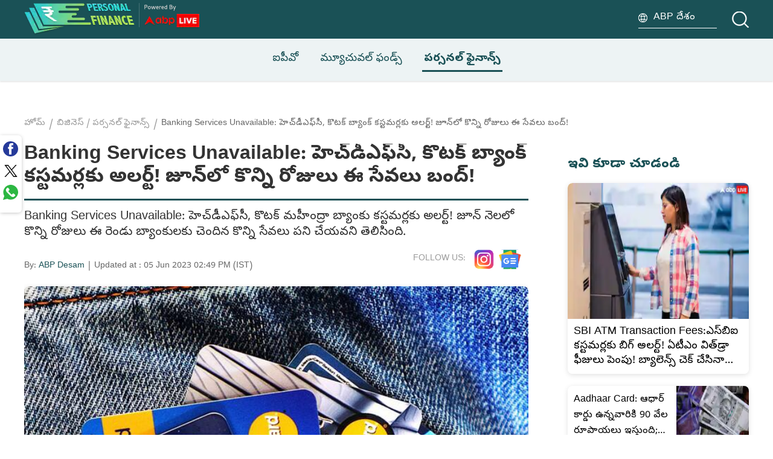

--- FILE ---
content_type: text/html; charset=UTF-8
request_url: https://telugu.abplive.com/business/personal-finance/banking-services-hdfc-bank-kotak-mahindra-bank-services-temporarily-unavailable-on-these-days-check-details-96810
body_size: 103132
content:

<!DOCTYPE html>
<html lang="te" xmlns:og="https://ogp.me/ns#" xmlns:fb="https://ogp.me/ns/fb#" xmlns:article="https://ogp.me/ns/article#" >

<head>
	<meta charset="utf-8">
	<meta name="viewport" content="width=device-width, initial-scale=1" />
	<meta name="msvalidate.01" content="97ED6A8D4475D96D077C38FCC6D01B83" />
			<meta name='dailymotion-domain-verification' content='dm8q0uw37vq461d8r' />
		   		
			<title>Banking Services HDFC Bank Kotak Mahindra Bank Services Temporarily Unavailable On These Days Check Details | Banking Services Unavailable: హెచ్‌డీఎఫ్‌సీ, కొటక్‌ బ్యాంక్‌ కస్టమర్లకు అలర్ట్‌! జూన్‌లో కొన్ని రోజులు ఈ సేవలు బంద్‌!</title><meta http-equiv="Content-Type" content="text/html; charset=utf-8" /><meta name="keywords" content="Bank holidays,HDFC bank,Kotak Mahindra Bank,banking services,బ్యాంకింగ్‌ సేవలు, హెచ్‌డీఎఫ్‌సీ బ్యాంక్‌,  కొటక్‌ మహీంద్రా బ్యాంక్‌," /><meta name="description" content="Banking Services Unavailable: హెచ్‌డీఎఫ్‌సీ, కొటక్‌ మహీంద్రా బ్యాంకు కస్టమర్లకు అలర్ట్‌! జూన్‌ నెలలో కొన్ని రోజులు ఈ రెండు బ్యాంకులకు చెందిన కొన్ని సేవలు పని చేయవని తెలిసింది." /><meta property="article:published_time" content="2023-06-05T14:49:20+05:30" /><meta property="article:modified_time" content="2023-06-05T14:49:20+05:30" />
		
		<meta name="website" content="https://telugu.abplive.com/" /><meta name="rating" content="General" /><meta name="copyright" content="https://telugu.abplive.com/" /><meta name="author" content="ABP Desam" /> <meta name="robots" content="index, follow, noodp" />
<meta name="twitter:card" content="summary_large_image"/><meta name="twitter:site" content="https://telugu.abplive.com/" /><meta name="twitter:description" content="Banking Services Unavailable: హెచ్‌డీఎఫ్‌సీ, కొటక్‌ మహీంద్రా బ్యాంకు కస్టమర్లకు అలర్ట్‌! జూన్‌ నెలలో కొన్ని రోజులు ఈ రెండు బ్యాంకులకు చెందిన కొన్ని సేవలు పని చేయవని తెలిసింది." /><meta name="twitter:image:src" content="https://feeds.abplive.com/onecms/images/uploaded-images/2023/06/05/3b0eeef4f46ae0e86c28097453722b611685956732681251_original.jpg?impolicy=abp_cdn&imwidth=640" /><meta property="og:type" content="article" />
	
<meta property="og:title" content="హెచ్‌డీఎఫ్‌సీ, కొటక్‌ బ్యాంక్‌ కస్టమర్లకు అలర్ట్‌! జూన్‌లో కొన్ని రోజులు ఈ సేవలు బంద్‌!" /><meta property="og:url" content="https://telugu.abplive.com/business/personal-finance/banking-services-hdfc-bank-kotak-mahindra-bank-services-temporarily-unavailable-on-these-days-check-details-96810" />
<meta property="og:description" content="Banking Services Unavailable: హెచ్‌డీఎఫ్‌సీ, కొటక్‌ మహీంద్రా బ్యాంకు కస్టమర్లకు అలర్ట్‌! జూన్‌ నెలలో కొన్ని రోజులు ఈ రెండు బ్యాంకులకు చెందిన కొన్ని సేవలు పని చేయవని తెలిసింది." />
<meta property="og:image" content="https://feeds.abplive.com/onecms/images/uploaded-images/2023/06/05/3b0eeef4f46ae0e86c28097453722b611685956732681251_original.jpg?impolicy=abp_cdn&imwidth=1200&imheight=628" /><meta property="og:category" content="personal-finance"/><meta property="og:image:width" content="1200" /><meta property="og:image:height" content="628" /><meta property="twitter:creator" content="@abpnews" /><meta property="twitter:title" content="Banking Services Unavailable: హెచ్‌డీఎఫ్‌సీ, కొటక్‌ బ్యాంక్‌ కస్టమర్లకు అలర్ట్‌! జూన్‌లో కొన్ని రోజులు ఈ సేవలు బంద్‌!"/><meta property="twitter:app:name:iphone" content="ABP News for iPhone" /><meta property="twitter:app:url:iphone" content="https://itunes.apple.com/in/app/abp-live-news/id811114904" /><meta property="twitter:app:id:iphone" content="811114904" /><meta property="twitter:app:name:ipad" content="ABP News for Ipad" /><meta property="twitter:app:url:ipad" content="https://itunes.apple.com/in/app/abp-live-news/id811114904" /><meta property="twitter:app:id:ipad" content="1039367720" /><meta property="og:site_name" content="ABP Desam" /> <meta name="application-name" content="ABP Desam" />		<link rel="amphtml" href="https://telugu.abplive.com/business/personal-finance/banking-services-hdfc-bank-kotak-mahindra-bank-services-temporarily-unavailable-on-these-days-check-details-96810/amp">


<script>
	function getCookieVal(t) {
		var i = ("; " + document.cookie).split("; " + t + "=");
		if (i.length >= 2) return i.pop().split(";").shift()
	}
	var ABP_UUID = getCookieVal("ut_uuid");
	var uuidCookieFound;
	if (ABP_UUID === undefined) {
		uuidCookieFound = false;

		function generateUUID() {
			var x = (new Date).getTime();
			return "xxxxxxxx-xxxx-4xxx-yxxx-xxxxxxxxxxxx".replace(/[xy]/g, function(e) {
				var r = (x + 16 * Math.random()) % 16 | 0;
				return x = Math.floor(x / 16), ("x" == e ? r : 3 & r | 8).toString(16)
			})
		}
		ABP_UUID = generateUUID();
	} else {
		uuidCookieFound = true;
	}
	window.dataLayer = window.dataLayer || [];
	window.dataLayer.push({
		'language': 'telugu',
		'pageType': 'Article Consumption',
		'cluster': '',
		'category': 'personal-finance',
		'secondaryCluster': '',
		'secondaryCategory': '',
		'pageName': 'Banking Services HDFC Bank Kotak Mahindra Bank services temporarily unavailable on these days check details | Banking Services Unavailable: హెచ్‌డీఎఫ్‌సీ, కొటక్‌ బ్యాంక్‌ కస్టమర్లకు అలర్ట్‌! జూన్‌లో కొన్ని రోజులు ఈ సేవలు బంద్‌!',
		'articleName': 'Banking Services Unavailable: హెచ్‌డీఎఫ్‌సీ, కొటక్‌ బ్యాంక్‌ కస్టమర్లకు అలర్ట్‌! జూన్‌లో కొన్ని రోజులు ఈ సేవలు బంద్‌!',
		'articleID': '96810',
		'articleType': 'Text',
		'articleTags': 'Bank holidays | HDFC bank | banking services | Kotak Mahindra Bank',
		'articlePublishDate': '05-06-2023 14:49:20',
		'articleModifiedDate': '05-06-2023 14:49:20',
		'articleWordCount': '363',
		'authorName': 'ABP Desam',
		'photoGalleryName': '',
		'photoGalleryID': '',
		'photoGalleryPublishDate': '',
		'photoGalleryModifiedDate': '',
		'videoName': '',
		'videoID': '',
		'tvShow': '',
		'fullEpisode': '',
		'videoPublishDate': '',
		'videoModifiedDate': '',
		'audioName': '',
		'audioID': '',
		'audioTags': '',
		'audioPublishDate': '',
		'audioModifiedDate': '',
		'articleEmbeds': 'Mobile - ',
		'movieEmbeds': 'Movie - ',
		'numberOfAdsLoad': '',
		'tags': 'Bank holidays , HDFC bank , banking services , Kotak Mahindra Bank',
		'topics': '',
		'contentType': '',
		'abpuuid': ABP_UUID,
		'source': '',
	});
	var videoPlayer = '';
	if (videoPlayer.trim() != "") {
		var leng = window.dataLayer.length;
		window.dataLayer[leng - 1]["videoPlayer"] = videoPlayer;
	}
</script>	    		<script type="application/ld+json">
		{ 
		  "@context" : "https://schema.org",
		  "@type" : "Organization",
		  "name" : "ABP Desam",
		  "url" : "https://telugu.abplive.com/",
		  "logo": { 
		    "@type": "ImageObject", 
		    "url": "https://feeds.abplive.com/onecms/images/uploaded-images/2021/06/21/600x60-white-telugu.png",
		    "width": 600,
		  	"height": 60
		  },
		  "sameAs" : ["https://www.facebook.com/ABPDesam/","https://twitter.com/abpdesam"]      
		}
		</script>
    		
				<script type="application/ld+json">
		{
		  "@context":"https://schema.org",
		  "@type":"NewsArticle",
		  "mainEntityOfPage": {
			"@type":"WebPage",
			"@id":"https://telugu.abplive.com/business/personal-finance/banking-services-hdfc-bank-kotak-mahindra-bank-services-temporarily-unavailable-on-these-days-check-details-96810"
		  },
		  "headline":"Banking Services Unavailable: హెచ్‌డీఎఫ్‌సీ, కొటక్‌ బ్యాంక్‌ కస్టమర్లకు అలర్ట్‌! జూన్‌లో కొన్ని",
		  "articleBody": "Banking Services Unavailable:&nbsp
హెచ్&zwnjడీఎఫ్&zwnjసీ, కొటక్&zwnj మహీంద్రా బ్యాంకు కస్టమర్లకు అలర్ట్&zwnj! జూన్&zwnj నెలలో కొన్ని రోజులు ఈ రెండు బ్యాంకులకు చెందిన కొన్ని సేవలు పని చేయవని తెలిసింది. ఈ నెల 10, 18 తేదీల్లో ఉదయం 3 నుంచి 6 గంటల వరకు హెచ్&zwnjడీఎఫ్&zwnjసీ వినియోగదారులు బ్యాంకు బ్యాలెన్స్&zwnj, డిపాజిట్లు, ఫండ్&zwnj ట్రాన్స్&zwnjఫర్&zwnj వంటి సేవలను ఉపయోగించుకోలేరు. జూన్&zwnj 10న కొన్ని గంటల పాటు ఎంపిక చేసిన కొన్ని డెబిట్&zwnj కార్డుల సేవలకు అంతరాయం కలుగుతుందని కొటక్&zwnj మహీంద్రా బ్యాంకు వెల్లడించింది.
'వినియోగదారులకు మేం అత్యుత్తమ బ్యాంకింగ్&zwnj సేవలు, బ్యాంకింగ్&zwnj అనుభవం అందించేందుకు కట్టుబడ్డాం. ఇందుకోసం మేం అత్యవసరమైన సిస్టమ్&zwnj అప్&zwnjగ్రేడేషన్&zwnj, మెయింటెనెన్స్&zwnj చేపడుతున్నాం. ఇందులో భాగంగా కొన్ని రోజుల్లో కొన్ని గంటల పాటు మా సేవలు అందుబాటులో ఉండవు' అని హెచ్&zwnjడీఎఫ్&zwnjసీ బ్యాంకు (HDFC Bank) ఈమెయిల్&zwnj సందేశాలు పంపించింది. జూన్&zwnj 4న ఉదయం 3 నుంచి 6 గంటల మధ్య ఒకసారి సేవలు పనిచేయలేదు.
జూన్&zwnj 10న కొన్ని గంటల పాటు డెబిట్&zwnj కార్డు, స్పెండ్&zwnjజ్&zwnj కార్డ్&zwnj, గిఫ్ట్&zwnj కార్డు కస్టమర్లకు కొన్ని సేవలు అందుబాటులో ఉండవని కొటక్&zwnj మహీంద్రా బ్యాంకు (Kotak Mahindra Bank) తెలిపింది. కార్డు కంట్రోల్స్&zwnj, కార్డు బ్లాకింగ్&zwnj, అన్&zwnjబ్లాకింగ్&zwnj, ప్రైమరీ అకౌంట్&zwnj ఛేంజ్&zwnj, అకౌంట్&zwnj లింకింగ్&zwnj, అకౌంట్&zwnj డీలింకింగ్&zwnj, కొత్త డెబిట్&zwnj కార్డు, ఇమేజ్&zwnj కార్డు కోసం రిక్వెస్టులు, కార్డు క్లోజర్&zwnj, కార్డు ఎంక్వైరీ, వెరిఫికేషన్&zwnj, రిజిస్ట్రేషన్&zwnj, టోకెనైజేషన్&zwnj, పిన్&zwnj రీ జెనరేషన్&zwnj వంటివి సేవలు పని చేయవు. కాగా జూన్&zwnj 3న అప్పులకు సంబంధించిన సేవల్ని నిలిపివేశారు.
జూన్&zwnjలో 12 రోజులు బ్యాంకులకు సెలవులు
రిజర్వ్ బ్యాంక్ ఆఫ్ ఇండియా, బ్యాంక్&zwnj కస్టమర్ల సౌలభ్యం కోసం ప్రతి నెలకు సంబంధించిన బ్యాంక్&zwnj హాలిడేస్&zwnj లిస్ట్&zwnjను ముందుగానే విడుదల చేస్తుంది. ప్రతి రాష్ట్రంలోని పండుగలు, ఇతర ముఖ్యమైన రోజుల్లో వచ్చే సెలవుల వివరాలు ఈ లిస్ట్&zwnjలో ఉంటాయి. జూన్&zwnj నెలలో దేశవ్యాప్తంగా బ్యాంకులకు 12 రోజులు సెలవులు ఉన్నాయి. శని, ఆదివారాల్లో వచ్చే సాధారణ సెలవులతో పాటు, పండుగలు, ఇతర కార్యక్రమాల వల్ల వచ్చే సెలవులు కూడా ఈ లిస్ట్&zwnjలో కలిసి ఉన్నాయి. జూన్&zwnj నెలలో.. పూరీ రథయాత్ర, ఖర్చీ పూజ, ఈద్ ఉల్ అజా వంటి కొన్ని ముఖ్యమైన వేడుకలు ఉన్నాయి. బ్యాంకు సెలవుల జాబితా ఒక రాష్ట్రానికి, మరొక రాష్ట్రానికి మారుతుంది.&nbsp
Also Read: ఇంకా ఫామ్&zwnj-16 అందలేదా?, ఆన్&zwnjలైన్&zwnjలో చూసే ఆప్షన్&zwnj కూడా ఉంది
2023 జూన్&zwnj నెలలో బ్యాంకులకు సెలవు రోజులు:
జూన్ 4, 2023- ఆదివారం కారణంగా దేశవ్యాప్తంగా బ్యాంకులకు సెలవుజూన్ 10, 2023- రెండో శనివారం కారణంగా దేశవ్యాప్తంగా బ్యాంకులకు సెలవుజూన్ 11, 2023 - ఆదివారం కారణంగా దేశవ్యాప్తంగా బ్యాంకులకు సెలవుజూన్ 15, 2023- రాజా సంక్రాంతి కారణంగా మిజోరం, ఒడిశాలో బ్యాంకులు పని చేయవుజూన్ 18, 2023- ఆదివారం కారణంగా దేశవ్యాప్తంగా బ్యాంకులకు సెలవుజూన్ 20, 2023- రథయాత్ర కారణంగా ఒడిశాలో బ్యాంకులు పని చేయవుజూన్ 24, 2023- నాలుగో శనివారం కారణంగా దేశవ్యాప్తంగా బ్యాంకులకు సెలవుజూన్ 25, 2023-ఆదివారం కారణంగా దేశవ్యాప్తంగా బ్యాంకులకు సెలవుజూన్ 26, 2023- ఖర్చీ పూజ నేపథ్యంలో త్రిపురలో బ్యాంకులు పని చేయవుజూన్ 28, 2023- ఈద్ ఉల్ అజా కారణంగా కేరళ, మహారాష్ట్ర, జమ్ము, కశ్మీర్&zwnjలో బ్యాంకులను మూసిస్తారుజూన్ 29, 2023- ఈద్ ఉల్ అజా సందర్భంగా ఇతర రాష్ట్రాల్లో బ్యాంకులు పని చేయవుజూన్ 30, 2023- ఈద్ ఉల్ అజా కారణంగా మిజోరాం, ఒడిశాలో బ్యాంకులను మూసివేస్తారు",
		  "datePublished":"2023-06-05T14:49:20+05:30",
		  "dateModified":"2023-06-05T14:49:20+05:30",
		  "publisher":{
			"@type":"Organization",
			"name":"ABP Desam",
			"url":"https://telugu.abplive.com/",
			"logo":{
			  "@type":"ImageObject",
			  "url":"https://feeds.abplive.com/onecms/images/uploaded-images/2021/06/21/600x60-white-telugu.png",
			  "width": 600,
			  "height": 60
			}
		  },
		  "author":{
			"@type":"Person",
			"name":"ABP Desam",
			"url":"https://telugu.abplive.com/authors/abp-desam"
		  },
		  "image":{
			"@type":"ImageObject",
			"caption":"బ్యాంకింగ్‌ సేవలు",
			"description":"బ్యాంకింగ్‌ సేవలు",
			"url":"https://feeds.abplive.com/onecms/images/uploaded-images/2023/06/05/3b0eeef4f46ae0e86c28097453722b611685956732681251_original.jpg?impolicy=abp_cdn&imwidth=720",
			"width":720,
			"height": 540
		  },
		  "inLanguage": "te",
		  "keywords": ["Bank holidays,HDFC bank,Kotak Mahindra Bank,banking services,బ్యాంకింగ్‌ సేవలు, హెచ్‌డీఎఫ్‌సీ బ్యాంక్‌,  కొటక్‌ మహీంద్రా బ్యాంక్‌,"],
    	"articleSection": "Personal Finance",
		  "description":"Banking Services Unavailable: హెచ్‌డీఎఫ్‌సీ, కొటక్‌ మహీంద్రా బ్యాంకు కస్టమర్లకు అలర్ట్‌! జూన్‌ నెలలో కొన్ని రోజులు ఈ రెండు బ్యాంకులకు చెందిన కొన్ని సేవలు పని చేయవని తెలిసింది."
		}
		</script>
    <script type="application/ld+json">
		{
		  "@context": "https://schema.org",
		  "@type": "WebSite",
		  "url": "https://telugu.abplive.com/",
		  "name": "ABP Desam",
  		  "alternateName":"ABP Telugu",
		  "potentialAction": {
		    "@type": "SearchAction",
		    "target": "https://telugu.abplive.com/search?q={search_term_string}",
		    "query-input": "required name=search_term_string"
		  }
		}
		</script>

		<script type="application/ld+json">
	[{"@context": "https://schema.org", "@type": "SiteNavigationElement", "name": "ఆంధ్రప్రదేశ్","url": "https://telugu.abplive.com/andhra-pradesh"},{"@context": "https://schema.org", "@type": "SiteNavigationElement", "name": "తెలంగాణ","url": "https://telugu.abplive.com/telangana"},{"@context": "https://schema.org", "@type": "SiteNavigationElement", "name": "ఆట","url": "https://telugu.abplive.com/news/sports"},{"@context": "https://schema.org", "@type": "SiteNavigationElement", "name": "వెబ్ స్టోరీస్","url": "https://telugu.abplive.com/web-stories"},{"@context": "https://schema.org", "@type": "SiteNavigationElement", "name": "ఫోటో గ్యాలరీ","url": "https://telugu.abplive.com/photos"},{"@context": "https://schema.org", "@type": "SiteNavigationElement", "name": "ఫ్యాక్ట్ చెక్","url": "https://telugu.abplive.com/fact-check"},{"@context": "https://schema.org", "@type": "SiteNavigationElement", "name": "ఎంటర్‌టైన్‌మెంట్‌","url": "https://telugu.abplive.com/entertainment"},{"@context": "https://schema.org", "@type": "SiteNavigationElement", "name": "బిజినెస్","url": "https://telugu.abplive.com/business"},{"@context": "https://schema.org", "@type": "SiteNavigationElement", "name": "టెక్","url": "https://telugu.abplive.com/tech"},{"@context": "https://schema.org", "@type": "SiteNavigationElement", "name": "ఆధ్యాత్మికం","url": "https://telugu.abplive.com/spirituality"},{"@context": "https://schema.org", "@type": "SiteNavigationElement", "name": "లైఫ్‌స్టైల్‌","url": "https://telugu.abplive.com/lifestyle"},{"@context": "https://schema.org", "@type": "SiteNavigationElement", "name": "మరికొన్ని","url": "https://telugu.abplive.com/#"}]</script>
<script type="application/ld+json">
{
	"@context": "https://schema.org",
	"@type":"WebPage",
	"name":"Banking Services Unavailable: హెచ్‌డీఎఫ్‌సీ, కొటక్‌ బ్యాంక్‌ కస్టమర్లకు అలర్ట్‌! జూన్‌లో కొన్ని రోజులు ఈ సేవలు బంద్‌!",
	"description":"Banking Services Unavailable: హెచ్‌డీఎఫ్‌సీ, కొటక్‌ మహీంద్రా బ్యాంకు కస్టమర్లకు అలర్ట్‌! జూన్‌ నెలలో కొన్ని రోజులు ఈ రెండు బ్యాంకులకు చెందిన కొన్ని సేవలు పని చేయవని తెలిసింది.",
	"keywords":"Bank holidays,HDFC bank,Kotak Mahindra Bank,banking services,బ్యాంకింగ్‌ సేవలు, హెచ్‌డీఎఫ్‌సీ బ్యాంక్‌,  కొటక్‌ మహీంద్రా బ్యాంక్‌,",
	"speakable":
     {
      "@type": "SpeakableSpecification",
      "xPath": [
        "/html/head/title",
        "/html/head/meta[@name='description']/@content"
        ]
      },
	"url":"https://telugu.abplive.com/business/personal-finance/banking-services-hdfc-bank-kotak-mahindra-bank-services-temporarily-unavailable-on-these-days-check-details-96810",
	"publisher":{
				"@type":"Organization",
				"name":"ABP Desam",
				"url":"https://telugu.abplive.com/",
				"logo":{
				  "@type":"ImageObject",
				  "contentUrl":"https://feeds.abplive.com/onecms/images/uploaded-images/2021/06/21/600x60-white-telugu.png"
				}
	}
}
</script>
		<meta name="robots" content="max-image-preview:large"/>
				<meta property="fb:pages" content="106761101610217" />
		<meta name="google-site-verification" content="HE-hKN6dSkaIp7rqbou0LKMHox-2D5gRv_lIvCybREs" />
<script type="text/javascript">      
		
	var _comscore = _comscore || [];
	//var getConsentUserId = getCookieVal('glUserId');
	var userConsentValue = "";
	let csUcfr = userConsentValue ? "1" : "0";
	_comscore.push({ c1: "2", c2: "17304450", cs_ucfr: csUcfr });
	(function() {
	var s = document.createElement("script"), el = document.getElementsByTagName("script")[0]; s.async = true;
	s.src = (document.location.protocol == "https:" ? "https://sb" : "http://b") + ".scorecardresearch.com/beacon.js";
	el.parentNode.insertBefore(s, el);
	})();
	</script>
	<noscript><img src="https://sb.scorecardresearch.com/p?c1=2&c2=17304450&cv=2.0&cj=1" /></noscript>
	<script>(function(w,d,s,l,i){w[l]=w[l]||[];w[l].push({'gtm.start': new Date().getTime(),event:'gtm.js'});var f=d.getElementsByTagName(s)[0], j=d.createElement(s),dl=l!='dataLayer'?'&l='+l:'';j.async=true;j.src= 'https://www.googletagmanager.com/gtm.js?id='+i+dl;f.parentNode.insertBefore(j,f); })(window,document,'script','dataLayer','GTM-PCV4XB2');</script>
		

<link rel="preconnect" href="https://fonts.googleapis.com" />
    <link rel="preconnect" href="https://fonts.gstatic.com" crossorigin />
    <link
      href="https://fonts.googleapis.com/css2?family=Roboto:wght@400;500;700&display=swap"
      rel="stylesheet"
    />
    <!-- External Js Library  -->
    <script defer src="https://telugu.abplive.com/web/js/jquery.min.js"></script>
    <!-- Custom Js -->
    <script defer src="https://telugu.abplive.com/web/js/custom-finance.js"></script>
    <!-- Custom CSS -->
	<link href="https://telugu.abplive.com/web/css/base-finance.css" type="text/css" rel="stylesheet" />
	<link href="https://telugu.abplive.com/web/css/home-finance.css" type="text/css" rel="stylesheet" />

				<link rel="stylesheet" href="https://telugu.abplive.com/web/css/ecom.css?v=1.3" />
<link href="https://static.abplive.com/frontend/images/new-abp-favicon.ico" rel="icon" type="image/x-icon">
<link href="https://static.abplive.com/frontend/images/new-abp-favicon.ico" rel="shortcut icon" type="image/x-icon">
<link href="https://plus.google.com/+abpnews" rel="publisher">
<link href="/manifest.json" rel="manifest">
<link href="//sb.scorecardresearch.com" rel="dns-prefetch">
<link href="//securepubads.g.doubleclick.net" rel="dns-prefetch">
<link href="//pubads.g.doubleclick.net" rel="dns-prefetch">
<link href="//www.google-analytics.com" rel="dns-prefetch">
<link href="//www.googletagservices.com" rel="dns-prefetch">
<link href="//partner.googleadservices.com" rel="dns-prefetch">
<link href="//tpc.googlesyndication.com" rel="dns-prefetch">
<link href="//cm.g.doubleclick.net" rel="dns-prefetch"><link rel="canonical" href="https://telugu.abplive.com/business/personal-finance/banking-services-hdfc-bank-kotak-mahindra-bank-services-temporarily-unavailable-on-these-days-check-details-96810" />
<link rel="icon" type="image/x-icon" href="https://static.abplive.com/frontend/images/new-abp-favicon.ico">
<link rel="shortcut icon" type="image/x-icon" href="https://static.abplive.com/frontend/images/new-abp-favicon.ico">
<style>
		﻿.d-block{display:block !important}:root{--my-font-size: 20px;--my-font-weight: 600;--my-font-color: #ec2436;--colorPrimary: #ec2436;--lightGrey: #f8f8f8;--Grey: #e8e7e7;--font: "Cambay", sans-serif;--line-height-primary: 32px;--line-height-secondary: 24px}*{margin:0;padding:0;box-sizing:border-box}body{margin:0;padding:0;background-color:#fff;overflow-x:hidden;color:#000}._sprite{background:url("https://static.abplive.com/frontend/images/sprite_abpp_neww.png?v=4.1") 0 0 no-repeat}h1,h2,h3,h4,h5,h6,p{color:#000}@font-face{font-family:"abp-icons";src:url("[data-uri]");font-weight:normal;font-style:normal;font-display:swap}.abp-icon{font-family:"abp-icons" !important;speak:none;font-style:normal;font-weight:normal;font-variant:normal;text-transform:none;line-height:1;display:inline-block;vertical-align:middle;background-repeat:no-repeat;-webkit-font-smoothing:antialiased;-moz-osx-font-smoothing:grayscale}.abp-icon.abpi-linkedin:before{content:""}.abp-icon.abpi-whatsapp:before{content:""}.abp-icon.abpi-reddit:before{content:""}.abp-icon.abpi-camera:before{content:"▣"}.abp-icon.abpi-video-camera:before{content:"◉"}.abp-icon.abpi-play:before{content:"▶"}.abp-icon.abpi-twitter:before{content:"🐦"}.abp-icon.abpi-facebook:before{content:"👍"}.abp-icon.abpi-facebook-f:before{content:"👍"}.abp-icon.abpi-google-plus:before{content:"🔴"}.abp-icon.abpi-left:before{content:"◁"}.abp-icon.abpi-right:before{content:"▷"}.abp-icon.abpi-circle:before{content:"●"}.abp-icon.abpi-send:before{content:"⮞"}.abp-icon.abpi-arrow-downward:before{content:"⭣"}.abp-icon.abpi-arrow-back:before{content:"⭠"}.abp-icon.abpi-arrow-down:before{content:"⯆"}.abp-icon.abpi-search:before{content:"◯"}.abp-icon.abpi-download:before{content:"⮧"}.abp-icon.abpi-bell:before{content:"🔔"}.abp-icon.abpi-menu:before{content:"≡"}.abp-icon.abpi-arrow-right:before{content:"⭢"}.abp-icon.abpi-instagram:before{content:"🎴"}.abp-icon.abpi-rss:before{content:"◣"}.abp-icon.abpi-youtube:before{content:"🎥"}.abp-icon.abps-nav-live-tv{background-image:url("data:image/svg+xml,%3Csvg xmlns='http://www.w3.org/2000/svg' width='38' height='30' viewBox='0 0 38 28.468'%3E%3Cg id='Group_5325' data-name='Group 5325' transform='translate(-110 -18)'%3E%3Cg id='live_tv' data-name='live tv' transform='translate(121.177 26)'%3E%3Cg id='Group_4729' data-name='Group 4729' transform='translate(-11.177 -5)'%3E%3Cg id='Group_3161' data-name='Group 3161' transform='translate(0 0)'%3E%3Cg id='Path_3170' data-name='Path 3170' fill='%23fff'%3E%3Cpath d='M 33.32279968261719 19.92365646362305 L 2.149860143661499 19.92365646362305 C 1.240120053291321 19.92365646362305 0.5000000596046448 19.18353652954102 0.5000000596046448 18.27379608154297 L 0.5000000596046448 2.149856328964233 C 0.5000000596046448 1.240116357803345 1.240120053291321 0.4999963343143463 2.149860143661499 0.4999963343143463 L 33.32279968261719 0.4999963343143463 C 34.23254013061523 0.4999963343143463 34.97266006469727 1.240116357803345 34.97266006469727 2.149856328964233 L 34.97266006469727 18.27379608154297 C 34.97266006469727 19.18353652954102 34.23254013061523 19.92365646362305 33.32279968261719 19.92365646362305 Z' stroke='none'/%3E%3Cpath d='M 2.149860382080078 0.9999961853027344 C 1.515830993652344 0.9999961853027344 1 1.515827178955078 1 2.149856567382812 L 1 18.27379608154297 C 1 18.9078254699707 1.515830993652344 19.42365646362305 2.149860382080078 19.42365646362305 L 33.32279968261719 19.42365646362305 C 33.95682907104492 19.42365646362305 34.47266006469727 18.9078254699707 34.47266006469727 18.27379608154297 L 34.47266006469727 2.149856567382812 C 34.47266006469727 1.515827178955078 33.95682907104492 0.9999961853027344 33.32279968261719 0.9999961853027344 L 2.149860382080078 0.9999961853027344 M 2.149860382080078 -3.814697265625e-06 L 33.32279968261719 -3.814697265625e-06 C 34.5101318359375 -3.814697265625e-06 35.47266006469727 0.9625263214111328 35.47266006469727 2.149856567382812 L 35.47266006469727 18.27379608154297 C 35.47266006469727 19.46112632751465 34.5101318359375 20.42365646362305 33.32279968261719 20.42365646362305 L 2.149860382080078 20.42365646362305 C 0.9625205993652344 20.42365646362305 0 19.46112632751465 0 18.27379608154297 L 0 2.149856567382812 C 0 0.9625263214111328 0.9625205993652344 -3.814697265625e-06 2.149860382080078 -3.814697265625e-06 Z' stroke='none' fill='%23fff'/%3E%3C/g%3E%3Cpath id='Path_2743' data-name='Path 2743' d='M6.854,2.985V2.09H1.974V-5.5H.67V2.985Zm3.181,0V-5.5H8.751V2.985Zm7.112,0L20.94-5.5H19.518L16.377,1.921,13.275-5.5H11.714l3.793,8.485ZM28.8,2.09H23.746V-.964h4.663v-.879H23.746V-4.636H28.8V-5.5H22.442V2.985H28.8Z' transform='translate(2.683 11.91)' fill='%23ef1f2e' stroke='%23ef1f2e' stroke-width='0.75'/%3E%3Cline id='Line_13' data-name='Line 13' x2='29.321' transform='translate(3.135 24.468)' fill='none' stroke='%23ec2436' stroke-linecap='round' stroke-width='2'/%3E%3C/g%3E%3C/g%3E%3C/g%3E%3Cg id='Ellipse_381' data-name='Ellipse 381' transform='translate(141 18)' fill='%23ec2436' stroke='%23fff' stroke-width='2'%3E%3Ccircle cx='3.5' cy='3.5' r='3.5' stroke='none'/%3E%3Ccircle cx='3.5' cy='3.5' r='2.5' fill='none'/%3E%3C/g%3E%3C/g%3E%3C/svg%3E%0A");width:38px;height:30px;display:inline-block}.abp-icon.abps-nav-myNews{background-image:url("data:image/svg+xml,%3Csvg xmlns='http://www.w3.org/2000/svg' width='20' height='20' viewBox='0 0 20 20'%3E%3Cg id='Group_5324' data-name='Group 5324' transform='translate(-161 -22)'%3E%3Cg id='Group_5322' data-name='Group 5322' transform='translate(-435 7)'%3E%3Cg id='Rectangle_2536' data-name='Rectangle 2536' transform='translate(596 15)' fill='%23fff' stroke='%23fff' stroke-width='1'%3E%3Crect width='20' height='20' rx='4' stroke='none'/%3E%3Crect x='0.5' y='0.5' width='19' height='19' rx='3.5' fill='none'/%3E%3C/g%3E%3Cg id='Group_5321' data-name='Group 5321' transform='translate(596.561 15)'%3E%3Cpath id='Path_3172' data-name='Path 3172' d='M17.273,21.439H6.165A4.17,4.17,0,0,1,2,17.273V6.165A4.17,4.17,0,0,1,6.165,2H17.273a4.17,4.17,0,0,1,4.165,4.165V17.273a4.17,4.17,0,0,1-4.165,4.165ZM6.165,3.388A2.78,2.78,0,0,0,3.388,6.165V17.273A2.78,2.78,0,0,0,6.165,20.05H17.273a2.78,2.78,0,0,0,2.777-2.777V6.165a2.78,2.78,0,0,0-2.777-2.777Z' transform='translate(-2 -2)' fill='%23fff'/%3E%3Cpath id='Path_3173' data-name='Path 3173' d='M12.942,8.388H6.694A.694.694,0,0,1,6.694,7h6.248a.694.694,0,0,1,0,1.388Z' transform='translate(-3.223 -3.529)' fill='%23ef1f2e'/%3E%3Cpath id='Path_3174' data-name='Path 3174' d='M19.191,13.388H6.694a.694.694,0,0,1,0-1.388h12.5a.694.694,0,0,1,0,1.388Z' transform='translate(-3.223 -5.058)' fill='%23ef1f2e'/%3E%3Cpath id='Path_3175' data-name='Path 3175' d='M19.191,18.388H6.694a.694.694,0,1,1,0-1.388h12.5a.694.694,0,0,1,0,1.388Z' transform='translate(-3.223 -6.586)' fill='%23ef1f2e'/%3E%3Cpath id='Path_3176' data-name='Path 3176' d='M16.414,23.388H6.694a.694.694,0,1,1,0-1.388h9.719a.694.694,0,1,1,0,1.388Z' transform='translate(-3.223 -8.115)' fill='%23ef1f2e'/%3E%3C/g%3E%3C/g%3E%3C/g%3E%3C/svg%3E%0A");width:20px;height:20px;display:inline-block}.abp-icon.abps-nav-video{background-image:url("data:image/svg+xml,%3Csvg xmlns='http://www.w3.org/2000/svg' width='19.23' height='19.23' viewBox='0 0 19.23 19.23'%3E%3Cg id='Group_5326' data-name='Group 5326' transform='translate(-369.724 -22)'%3E%3Cg id='Group_4865' data-name='Group 4865' transform='translate(371.757 22.033)'%3E%3Cg id='Group_5323' data-name='Group 5323' transform='translate(-2.033 -0.033)'%3E%3Cg id='Rectangle_1811' data-name='Rectangle 1811' fill='%23fff' stroke='%23fff' stroke-width='1'%3E%3Crect width='19.23' height='19.23' rx='4' stroke='none'/%3E%3Crect x='0.5' y='0.5' width='18.23' height='18.23' rx='3.5' fill='none'/%3E%3C/g%3E%3Cpath id='Path_2369' data-name='Path 2369' d='M-108,2226.624v9.927l6.024-4.318s.42-.323.42-.66-.42-.689-.42-.689Z' transform='translate(114.814 -2222.081)' fill='%23ec2436'/%3E%3C/g%3E%3C/g%3E%3C/g%3E%3C/svg%3E%0A");width:20px;height:20px;display:inline-block}.abp-icon.abps-abp-arrowR{background-image:url("data:image/svg+xml,%3Csvg xmlns='http://www.w3.org/2000/svg' viewBox='0 0 10 10' width='10' height='10'%3E%3Cstyle%3Etspan %7B white-space:pre %7D.shp0 %7B fill: %23ec2436 %7D .shp1 %7B fill: %23af2129 %7D .shp2 %7B fill: %23481819 %7D .shp3 %7B fill: %238b191d %7D .shp4 %7B fill: %23bf3b43 %7D .shp5 %7B fill: %23653334 %7D %3C/style%3E%3Cg %3E%3Cg %3E%3Cpath class='shp0' d='M0.15 0.04C1.04 0.42 1.87 0.9 2.73 1.33C4.93 2.42 7.13 3.51 9.33 4.61C9.4 4.65 9.47 4.7 9.54 4.74C9.45 4.93 9.26 4.88 9.11 4.88C7.88 4.89 6.65 4.89 5.42 4.88C5.38 4.88 5.35 4.88 5.31 4.88C5.3 4.88 5.3 4.88 5.29 4.88C5.28 4.88 5.27 4.88 5.26 4.87C5.25 4.87 5.25 4.87 5.24 4.87C5.23 4.86 5.22 4.86 5.22 4.86C5.14 4.81 5.07 4.75 5.01 4.7C4.94 4.64 4.87 4.58 4.8 4.52C4.74 4.47 4.67 4.41 4.61 4.35C4.54 4.29 4.48 4.22 4.42 4.16C3.06 2.9 1.69 1.65 0.32 0.41C0.22 0.32 0.05 0.24 0.15 0.04Z' /%3E%3Cpath class='shp1' d='M5.25 4.8L5.32 4.8C5.34 4.81 5.37 4.81 5.4 4.82C5.43 4.83 5.45 4.83 5.48 4.83C5.51 4.84 5.54 4.84 5.56 4.84C5.59 4.83 5.62 4.83 5.65 4.83C6.83 4.83 8.01 4.83 9.19 4.83C9.28 4.83 9.41 4.75 9.47 4.91L1.09 9.09C0.79 9.24 0.48 9.38 0.17 9.52C0.13 9.36 0.26 9.28 0.35 9.19C0.9 8.66 1.47 8.16 2.04 7.65C2.63 7.11 3.22 6.56 3.81 6.03C4.25 5.63 4.67 5.21 5.13 4.85C5.17 4.83 5.21 4.83 5.25 4.8Z' /%3E%3Cpath class='shp2' d='M5.19 4.86C4.68 5.34 4.17 5.82 3.66 6.29C3.11 6.79 2.55 7.28 2 7.78C1.45 8.27 0.92 8.76 0.39 9.26C0.36 9.28 0.34 9.3 0.32 9.31C0.3 9.33 0.28 9.35 0.26 9.37C0.24 9.4 0.23 9.42 0.21 9.44C0.2 9.46 0.18 9.49 0.17 9.51L0.01 9.58C0.01 9.57 0.01 9.55 0.01 9.54C0.01 9.53 0.01 9.51 0.01 9.5C0.01 9.48 0.02 9.47 0.02 9.46C0.03 9.44 0.03 9.43 0.04 9.42C0.33 8.92 0.61 8.41 0.9 7.9C1.47 6.89 2.05 5.87 2.62 4.85C2.64 4.84 2.66 4.82 2.69 4.81C2.71 4.8 2.74 4.79 2.77 4.78C2.8 4.77 2.82 4.77 2.85 4.76C2.88 4.76 2.91 4.76 2.94 4.77C3.58 4.77 4.23 4.77 4.88 4.77C4.91 4.76 4.93 4.76 4.96 4.77C4.99 4.77 5.02 4.77 5.04 4.78C5.07 4.79 5.1 4.8 5.12 4.81C5.15 4.83 5.17 4.84 5.19 4.86L5.19 4.86Z' /%3E%3Cpath class='shp3' d='M0.15 0.04C0.11 0.15 0.19 0.19 0.25 0.24C1.26 1.16 2.28 2.08 3.29 3C3.93 3.59 4.57 4.19 5.2 4.79C5.16 4.8 5.13 4.81 5.09 4.82C5.05 4.83 5.01 4.83 4.97 4.84C4.93 4.84 4.89 4.84 4.85 4.84C4.81 4.83 4.77 4.83 4.73 4.82C4.03 4.81 3.34 4.87 2.65 4.8L0.9 1.69C0.61 1.18 0.32 0.67 0.03 0.15C0 0.1 -0.02 0.06 0.02 0.02C0.06 -0.02 0.11 0.02 0.15 0.04Z' /%3E%3Cpath class='shp4' d='M9.47 4.91C9.37 4.82 9.26 4.86 9.15 4.86C7.98 4.86 6.81 4.86 5.64 4.86C5.53 4.86 5.41 4.89 5.32 4.8C6.61 4.8 7.9 4.8 9.19 4.8C9.3 4.79 9.43 4.83 9.54 4.74C9.57 4.75 9.64 4.77 9.64 4.78C9.63 4.88 9.53 4.88 9.47 4.91Z' /%3E%3Cpath class='shp5' d='M2.65 4.79C3.5 4.79 4.35 4.79 5.2 4.79C5.21 4.79 5.21 4.79 5.22 4.79C5.22 4.79 5.22 4.79 5.23 4.79C5.23 4.79 5.23 4.79 5.24 4.8C5.24 4.8 5.25 4.8 5.25 4.8L5.19 4.86L2.62 4.86L2.65 4.79Z' /%3E%3C/g%3E%3C/g%3E%3C/svg%3E");width:10px;height:10px;display:inline-block}.abp-icon.abps-manch{background-image:url("data:image/svg+xml,%3Csvg xmlns='http://www.w3.org/2000/svg' viewBox='0 0 26 26' width='26' height='26'%3E%3Cstyle%3Etspan %7B white-space:pre %7D.shp0 %7B fill: %23ec2436 %7D %3C/style%3E%3Cpath class='shp0' d='M12.97 0C15.27 0 17.53 0.61 19.52 1.78C21.51 2.94 23.15 4.61 24.28 6.62C25.4 8.63 25.98 10.9 25.93 13.21C25.89 15.51 25.24 17.76 24.04 19.73L25.91 25.38C25.94 25.45 25.94 25.53 25.92 25.61C25.91 25.68 25.87 25.75 25.81 25.81C25.76 25.86 25.69 25.9 25.61 25.92C25.53 25.94 25.46 25.94 25.38 25.91L19.73 24.04C16.26 26.15 12.01 26.52 8.23 25.04C4.45 23.55 1.58 20.39 0.48 16.48C-0.62 12.57 0.18 8.37 2.63 5.14C5.08 1.9 8.91 0 12.97 0L12.97 0Z' /%3E%3Cpath fill='%23ffffff' d='M3.56 9.84L5.45 9.84L5.45 13.09C5.1 13.18 4.86 13.46 4.86 13.83C4.86 14.18 5.05 14.66 5.24 15.09L5.59 15.88L6.54 15.88L6.54 13.97L9.48 13.97L9.48 17.89L10.57 17.89L10.57 9.84L12.18 9.84L12.18 8.91L3.56 8.91ZM9.48 9.84L9.48 13.05L6.54 13.05L6.54 9.84ZM9.23 6.93C9.23 7.37 9.55 7.67 9.98 7.67C10.42 7.67 10.75 7.37 10.75 6.93C10.75 6.51 10.42 6.16 9.98 6.16C9.55 6.16 9.23 6.51 9.23 6.93ZM21.06 8.91L11.57 8.91L11.57 9.84L18.34 9.84L18.34 13.32C18.34 14.39 17.53 15.6 15.91 15.6C14.94 15.6 14.25 15.11 14.25 14.17C14.25 13.36 14.81 12.48 17.05 12.48L17.05 11.54L12.27 11.54L12.27 12.48L14.25 12.48C13.57 12.81 13.16 13.4 13.16 14.23C13.16 15.67 14.31 16.51 15.78 16.51C17.09 16.49 17.94 15.91 18.34 15.26L18.34 17.89L19.43 17.89L19.43 9.84L21.06 9.84Z' /%3E%3C/svg%3E");width:26px;height:26px;display:inline-block}.abp-icon.abps-fb{background-image:url("data:image/svg+xml,%3Csvg id='Group_5126' data-name='Group 5126' xmlns='http://www.w3.org/2000/svg' width='24.888' height='24.888' viewBox='0 0 24.888 24.888'%3E%3Cpath id='Path_2819' data-name='Path 2819' d='M62.444,50A12.444,12.444,0,1,0,74.888,62.444,12.444,12.444,0,0,0,62.444,50ZM66.8,56.382c-.668,0-1.335,0-2,0a.923.923,0,0,0-.935.714c-.01.729,0,1.459,0,2.188.979,0,1.958,0,2.937,0-.071,1.055-.2,2.1-.356,3.151-.865.008-1.73,0-2.595,0-.008,3.111,0,6.222-.006,9.333-1.285.005-2.57,0-3.854,0-.024-3.111,0-6.224-.014-9.336-.627-.007-1.254,0-1.88-.005,0-1.046,0-2.092,0-3.137.626-.008,1.253,0,1.879,0,.019-1.017-.019-2.035.02-3.051a3.287,3.287,0,0,1,.971-2.171,4.092,4.092,0,0,1,2.74-.956c1.033-.009,2.065,0,3.1,0Q66.8,54.748,66.8,56.382Z' transform='translate(-50 -50)' fill='%23263a9a'/%3E%3C/svg%3E%0A");width:26px;height:26px;display:inline-block}.abp-icon.abps-tw{background-image:url("data:image/svg+xml,%3Csvg id='Group_5125' data-name='Group 5125' xmlns='http://www.w3.org/2000/svg' width='24.888' height='24.889' viewBox='0 0 24.888 24.889'%3E%3Cpath id='Path_2818' data-name='Path 2818' d='M62.444,50A12.444,12.444,0,1,0,74.888,62.444,12.444,12.444,0,0,0,62.444,50Zm7.1,12.787a7.247,7.247,0,0,1-2.181,3.569A10.346,10.346,0,0,1,59.821,68.9a9.015,9.015,0,0,1-6.71-3.575c.135.079.248.187.376.274a4.983,4.983,0,0,0,6.46-.58,1.414,1.414,0,0,1-1.131-.345.61.61,0,0,1-.146-.684,1.325,1.325,0,0,1,.7-.586,2.235,2.235,0,0,1-2.307-1.129,1.755,1.755,0,0,1,1.247-.517,3.364,3.364,0,0,1-1.47-.736,1.962,1.962,0,0,1-.587-1.143,5.037,5.037,0,0,1,1.132-.139,2.641,2.641,0,0,1-1.593-2.353A37.287,37.287,0,0,1,60.605,59.5a7.039,7.039,0,0,1,1.434,1.152,14.226,14.226,0,0,1,1.586-3.207,5,5,0,0,1,1.356-1.33,1.337,1.337,0,0,1-.187.461,2.884,2.884,0,0,1,1.381-.6c-.07.3-.359.463-.61.6a5.418,5.418,0,0,1,1.149-.305c.107,0,.259,0,.3.125.057.155-.1.274-.218.339-.437.225-.941.258-1.385.466a3.466,3.466,0,0,1,2.515.852,4.64,4.64,0,0,1,1.57,2.71,3.442,3.442,0,0,0,2.2-.237,2.348,2.348,0,0,1-2.023,1.206,4.6,4.6,0,0,0,2.1.219A2.893,2.893,0,0,1,69.545,62.787Z' transform='translate(-50 -50)' fill='%233ec6e2'/%3E%3C/svg%3E%0A");width:26px;height:26px;display:inline-block}.abp-icon.abps-wa{background-image:url("data:image/svg+xml,%3Csvg xmlns='http://www.w3.org/2000/svg' width='24.888' height='24.888' viewBox='0 0 24.888 24.888'%3E%3Cg id='Group_5124' data-name='Group 5124' transform='translate(-62 84)'%3E%3Cg id='whatsapp' transform='translate(62 -84)'%3E%3Cpath id='Path_2820' data-name='Path 2820' d='M0,24.888l2.14-6.421a12.228,12.228,0,1,1,4.828,4.587Z' transform='translate(0 0)' fill='%232cb742'/%3E%3Cpath id='Path_2821' data-name='Path 2821' d='M27.279,21.983A8.842,8.842,0,0,0,24.637,19.7c-.47-.268-1.037-.3-1.305.18a10.763,10.763,0,0,1-.847.926,1.578,1.578,0,0,1-2.244-.223l-1.7-1.7-1.7-1.7a1.578,1.578,0,0,1-.223-2.244,10.763,10.763,0,0,1,.926-.847c.478-.268.448-.835.18-1.305a8.842,8.842,0,0,0-2.283-2.641,1.167,1.167,0,0,0-1.371.206l-.753.753c-2.388,2.388-1.212,5.084,1.176,7.472l2.182,2.182,2.182,2.182c2.388,2.388,5.084,3.564,7.472,1.176l.753-.753A1.168,1.168,0,0,0,27.279,21.983Z' transform='translate(-7.203 -5.323)' fill='%23fff'/%3E%3C/g%3E%3C/g%3E%3C/svg%3E%0A");width:26px;height:26px;display:inline-block}.abp-icon.abps-gallery{background-image:url("data:image/svg+xml,%3Csvg xmlns='http://www.w3.org/2000/svg' viewBox='0 0 30 30' width='30' height='30'%3E%3Cstyle%3Etspan %7B white-space:pre %7D.shp0 %7B fill: %23ec2436 %7D .shp1 %7B fill: %23ffffff %7D %3C/style%3E%3Cg %3E%3Cpath class='shp0' d='M-1 -2L30 -2C30.55 -2 31 -1.55 31 -1L31 30C31 30.55 30.55 31 30 31L-1 31C-1.55 31 -2 30.55 -2 30L-2 -1C-2 -1.55 -1.55 -2 -1 -2Z' /%3E%3Cg %3E%3Cpath class='shp1' d='M5.47 25.59L11.12 16.72L15.18 21.48L20.47 11.31L26.56 25.59L5.47 25.59ZM3.23 10.03C3.23 8.36 4.24 6.85 5.78 6.21C7.33 5.57 9.11 5.93 10.29 7.11C11.47 8.29 11.83 10.07 11.19 11.62C10.55 13.16 9.04 14.17 7.37 14.17C6.82 14.17 6.28 14.07 5.78 13.86C5.28 13.65 4.82 13.34 4.44 12.96C4.05 12.57 3.75 12.12 3.54 11.61C3.33 11.11 3.23 10.57 3.23 10.03L3.23 10.03Z' /%3E%3C/g%3E%3C/g%3E%3C/svg%3E");width:30px;height:30px;display:inline-block}.abp-icon.rating-grey,.abp-icon.rating{background-image:url("data:image/svg+xml,%3Csvg xmlns='http://www.w3.org/2000/svg' viewBox='0 0 14 14' width='14' height='14'%3E%3Cstyle%3Etspan %7B white-space:pre %7D.shp0 %7B fill: %23ffffff %7D %3C/style%3E%3Cpath class='shp0' d='M6.91 0L9.04 4.33L13.82 5.03L10.37 8.39L11.18 13.14L6.91 10.9L2.64 13.14L3.46 8.39L0 5.02L4.78 4.32L6.91 0Z' /%3E%3C/svg%3E");width:14px;height:14px;display:inline-block;background-repeat:repeat-x}.abp-icon.rating{background-image:url("data:image/svg+xml,%3Csvg xmlns='http://www.w3.org/2000/svg' viewBox='0 0 14 14' width='14' height='14'%3E%3Cstyle%3Etspan %7B white-space:pre %7D.shp0 %7B fill: %23ffce0c %7D %3C/style%3E%3Cpath class='shp0' d='M6.91 0L9.04 4.33L13.82 5.03L10.37 8.39L11.18 13.14L6.91 10.9L2.64 13.14L3.46 8.39L0 5.02L4.78 4.32L6.91 0Z' /%3E%3C/svg%3E")}.abp-icon.quote-start,.abp-icon.quote-end{background-image:url("data:image/svg+xml,%3Csvg width='20' height='20' viewBox='0 0 20 20' xmlns='http://www.w3.org/2000/svg' data-svg='quote-right'%3E%3Cpath fill='%23ec2436' d='M17.27,7.79 C17.27,9.45 16.97,10.43 15.99,12.02 C14.98,13.64 13,15.23 11.56,15.97 L11.1,15.08 C12.34,14.2 13.14,13.51 14.02,11.82 C14.27,11.34 14.41,10.92 14.49,10.54 C14.3,10.58 14.09,10.6 13.88,10.6 C12.06,10.6 10.59,9.12 10.59,7.3 C10.59,5.48 12.06,4 13.88,4 C15.39,4 16.67,5.02 17.05,6.42 C17.19,6.82 17.27,7.27 17.27,7.79 L17.27,7.79 Z'%3E%3C/path%3E%3Cpath fill='%23ec2436' d='M8.68,7.79 C8.68,9.45 8.38,10.43 7.4,12.02 C6.39,13.64 4.41,15.23 2.97,15.97 L2.51,15.08 C3.75,14.2 4.55,13.51 5.43,11.82 C5.68,11.34 5.82,10.92 5.9,10.54 C5.71,10.58 5.5,10.6 5.29,10.6 C3.47,10.6 2,9.12 2,7.3 C2,5.48 3.47,4 5.29,4 C6.8,4 8.08,5.02 8.46,6.42 C8.6,6.82 8.68,7.27 8.68,7.79 L8.68,7.79 Z'%3E%3C/path%3E%3C/svg%3E");width:20px;height:20px;display:inline-block}.abp-icon.quote-start{transform:rotate(180deg)}.abp-icon.abps-share-icon{background-image:url("data:image/svg+xml,%3Csvg xmlns='http://www.w3.org/2000/svg' viewBox='0 0 26 25' width='26' height='25'%3E%3Cstyle%3Etspan %7B white-space:pre %7D.shp0 %7B fill: %23ffffff %7D .shp1 %7B fill: none;stroke: %23ec2436;stroke-width: 0.93 %7D .shp2 %7B fill: %23000000 %7D %3C/style%3E%3Cg %3E%3Cg %3E%3Cg %3E%3Cg %3E%3Cg %3E%3Cg %3E%3Cpath class='shp0' d='M13 23.84C6.57 23.84 1.38 18.64 1.38 12.21C1.38 5.78 6.57 0.59 13 0.59C19.43 0.59 24.63 5.78 24.63 12.21C24.63 18.64 19.43 23.84 13 23.84Z' /%3E%3Cpath class='shp1' d='M13 23.38C6.83 23.38 1.84 18.39 1.84 12.21C1.84 6.04 6.83 1.05 13 1.05C19.18 1.05 24.17 6.04 24.17 12.21C24.17 18.39 19.18 23.38 13 23.38Z' /%3E%3Cpath fill-rule='evenodd' class='shp2' d='M17.78 16.99L17.78 13.47C17.78 13.35 17.83 13.25 17.91 13.17C18 13.09 18.1 13.05 18.22 13.05C18.33 13.05 18.44 13.09 18.52 13.17C18.6 13.25 18.65 13.35 18.66 13.47L18.66 17.43C18.66 17.49 18.65 17.54 18.62 17.6C18.6 17.65 18.57 17.7 18.53 17.74C18.49 17.78 18.44 17.81 18.39 17.84C18.33 17.86 18.28 17.87 18.22 17.87L8.54 17.87C8.49 17.87 8.43 17.86 8.38 17.83C8.32 17.81 8.27 17.78 8.23 17.74C8.19 17.7 8.16 17.65 8.14 17.6C8.12 17.54 8.1 17.48 8.1 17.43L8.1 7.75C8.1 7.7 8.12 7.64 8.14 7.59C8.16 7.53 8.19 7.48 8.23 7.44C8.27 7.4 8.32 7.37 8.37 7.35C8.43 7.32 8.48 7.31 8.54 7.31L12.5 7.31C12.62 7.32 12.72 7.37 12.8 7.45C12.88 7.53 12.92 7.64 12.92 7.75C12.92 7.87 12.88 7.98 12.8 8.06C12.72 8.14 12.62 8.19 12.5 8.19L8.98 8.19L8.98 16.99L17.78 16.99ZM17.78 8.81L12.12 14.47C12.04 14.55 11.93 14.6 11.81 14.6C11.69 14.6 11.58 14.55 11.5 14.47C11.42 14.39 11.37 14.28 11.37 14.16C11.37 14.04 11.42 13.93 11.5 13.85L17.16 8.19L15.57 8.19C15.46 8.19 15.36 8.14 15.28 8.06C15.2 7.98 15.16 7.87 15.16 7.75C15.16 7.64 15.2 7.53 15.28 7.45C15.36 7.37 15.46 7.32 15.57 7.31L18.22 7.31C18.27 7.31 18.33 7.32 18.38 7.35C18.44 7.37 18.48 7.4 18.53 7.44C18.57 7.48 18.6 7.53 18.62 7.58C18.64 7.64 18.65 7.69 18.65 7.75L18.65 10.39C18.65 10.51 18.6 10.61 18.52 10.69C18.44 10.77 18.33 10.81 18.21 10.81C18.1 10.81 17.99 10.77 17.91 10.69C17.83 10.61 17.78 10.51 17.77 10.39L17.78 8.81Z' /%3E%3C/g%3E%3C/g%3E%3C/g%3E%3C/g%3E%3C/g%3E%3C/g%3E%3C/svg%3E");width:26px;height:25px}.abp-icon.abps-icon-circle{background-image:url("data:image/svg+xml,%3C%3Fxml version='1.0' encoding='UTF-8'%3F%3E%3Csvg viewBox='0 0 82 82' xmlns='http://www.w3.org/2000/svg'%3E%3Cdefs%3E%3Cfilter id='a' x='0' y='0' width='82' height='82' filterUnits='userSpaceOnUse'%3E%3CfeOffset dy='3' input='SourceAlpha'/%3E%3CfeGaussianBlur result='blur' stdDeviation='3'/%3E%3CfeFlood flood-opacity='.161'/%3E%3CfeComposite in2='blur' operator='in'/%3E%3CfeComposite in='SourceGraphic'/%3E%3C/filter%3E%3C/defs%3E%3Cg transform='translate(-427 -6)' data-name='Group 5335'%3E%3Cg transform='translate(436 12)' data-name='Group 5334'%3E%3Cg transform='translate(-9 -6)' filter='url(%23a)'%3E%3Cg transform='translate(9 6)' fill='%23ebebeb' stroke='%23ec2436' data-name='Ellipse 382'%3E%3Ccircle cx='32' cy='32' r='32' stroke='none'/%3E%3Ccircle cx='32' cy='32' r='31.5' fill='none'/%3E%3C/g%3E%3C/g%3E%3C/g%3E%3Cg transform='translate(452 26)' data-name='Layer 2'%3E%3Cg data-name='Layer 1'%3E%3Cpath transform='translate(-1.353 -3.224)' d='M1.49,33.547c1.2-2.824,2.742-5.47,4.1-8.211Q10.83,14.749,16.124,4.193c.111-.224.255-.431.383-.643.619.29.451.869.453,1.348q.023,5.9.007,11.8c0,.113,0,.229-.006.341a1.162,1.162,0,0,1-.073.306A22.106,22.106,0,0,1,14.656,19.9q-6.02,6.543-12,13.128C2.375,33.327,2.106,33.892,1.49,33.547Z' fill='%23ec2436' data-name='Path 2611'/%3E%3Cpath transform='translate(-151.58 -5.312)' d='M166.92,19.344v-.217a2.21,2.21,0,0,0,.092-1.054c.007-3.769,0-7.544.019-11.317,0-.3-.255-.723.246-.905q6.684,13.39,13.372,26.783c.484.97.909,1.969,1.362,2.955-.52.123-.768-.289-1.044-.577-1.686-1.759-3.292-3.592-4.94-5.388-1.732-1.893-3.467-3.784-5.183-5.691-1.259-1.4-2.6-2.731-3.764-4.214C167.012,19.6,167.007,19.454,166.92,19.344Z' fill='%23af2129' data-name='Path 2612'/%3E%3Cpath transform='translate(-150.58 -140.47)' d='M166.112,154.69c1.53,1.634,3.073,3.257,4.585,4.908,1.6,1.747,3.166,3.532,4.76,5.288q2.361,2.6,4.752,5.167a2.21,2.21,0,0,0,.807.692q.109.249.215.5a.61.61,0,0,1-.517-.092c-1.607-.919-3.232-1.81-4.845-2.72q-4.886-2.757-9.77-5.53a1.369,1.369,0,0,1-.276-1q-.009-3.105,0-6.211A1.313,1.313,0,0,1,166.112,154.69Z' fill='%23481819' data-name='Path 2613'/%3E%3Cpath transform='translate(0 -140.05)' d='M.137,170.376c.327.14.474-.119.643-.3,2.942-3.243,5.865-6.5,8.819-9.73,1.882-2.057,3.807-4.076,5.712-6.112a3.041,3.041,0,0,1,.109,1.518c-.038,2.22.135,4.444-.086,6.661L5.4,168q-2.454,1.379-4.905,2.769c-.16.092-.309.157-.431.039C-.086,170.664.068,170.513.137,170.376Z' fill='%238b191d' data-name='Path 2614'/%3E%3Cpath transform='translate(-149.7)' d='M165.39.538c-.276.308-.159.684-.16,1.03-.008,3.743,0,7.486-.01,11.229,0,.345.119.724-.184,1.019q0-6.188-.012-12.374c0-.376.125-.785-.174-1.121.045-.112.1-.323.134-.32C165.3.027,165.29.327,165.39.538Z' fill='%23bf3b43' data-name='Path 2615'/%3E%3Cpath transform='translate(-151.23 -138.56)' d='M166.563,160.919q-.011-4.088-.023-8.181a1.337,1.337,0,0,1,.035-.148l.184.189,0,8.214Z' fill='%23653334' data-name='Path 2616'/%3E%3C/g%3E%3C/g%3E%3C/g%3E%3C/svg%3E%0A");width:82px;height:82px;display:block;background-size:contain}.abp-icon.abps-icon-audio{width:42px;height:44px;background-repeat:no-repeat;background-image:url("[data-uri]");background-size:contain}.manch-fixed-icon{width:72px;height:72px;background-image:url("[data-uri]")}.play_store_icon{background-image:url("[data-uri]");width:119px;height:35px;display:block;background-size:100% 100%}.app_store_icon{background-image:url("data:image/svg+xml,%3Csvg xmlns='http://www.w3.org/2000/svg' id='livetype' width='119.66407' height='40' viewBox='0 0 119.66407 40'%3E%3Ctitle%3EDownload_on_the_App_Store_Badge_US-UK_RGB_blk_4SVG_092917%3C/title%3E%3Cg%3E%3Cg%3E%3Cg%3E%3Cpath d='M110.13477,0H9.53468c-.3667,0-.729,0-1.09473.002-.30615.002-.60986.00781-.91895.0127A13.21476,13.21476,0,0,0,5.5171.19141a6.66509,6.66509,0,0,0-1.90088.627A6.43779,6.43779,0,0,0,1.99757,1.99707,6.25844,6.25844,0,0,0,.81935,3.61816a6.60119,6.60119,0,0,0-.625,1.90332,12.993,12.993,0,0,0-.1792,2.002C.00587,7.83008.00489,8.1377,0,8.44434V31.5586c.00489.3105.00587.6113.01515.9219a12.99232,12.99232,0,0,0,.1792,2.0019,6.58756,6.58756,0,0,0,.625,1.9043A6.20778,6.20778,0,0,0,1.99757,38.001a6.27445,6.27445,0,0,0,1.61865,1.1787,6.70082,6.70082,0,0,0,1.90088.6308,13.45514,13.45514,0,0,0,2.0039.1768c.30909.0068.6128.0107.91895.0107C8.80567,40,9.168,40,9.53468,40H110.13477c.3594,0,.7246,0,1.084-.002.3047,0,.6172-.0039.9219-.0107a13.279,13.279,0,0,0,2-.1768,6.80432,6.80432,0,0,0,1.9082-.6308,6.27742,6.27742,0,0,0,1.6172-1.1787,6.39482,6.39482,0,0,0,1.1816-1.6143,6.60413,6.60413,0,0,0,.6191-1.9043,13.50643,13.50643,0,0,0,.1856-2.0019c.0039-.3106.0039-.6114.0039-.9219.0078-.3633.0078-.7246.0078-1.0938V9.53613c0-.36621,0-.72949-.0078-1.09179,0-.30664,0-.61426-.0039-.9209a13.5071,13.5071,0,0,0-.1856-2.002,6.6177,6.6177,0,0,0-.6191-1.90332,6.46619,6.46619,0,0,0-2.7988-2.7998,6.76754,6.76754,0,0,0-1.9082-.627,13.04394,13.04394,0,0,0-2-.17676c-.3047-.00488-.6172-.01074-.9219-.01269-.3594-.002-.7246-.002-1.084-.002Z' style='fill: %23a6a6a6'/%3E%3Cpath d='M8.44483,39.125c-.30468,0-.602-.0039-.90429-.0107a12.68714,12.68714,0,0,1-1.86914-.1631,5.88381,5.88381,0,0,1-1.65674-.5479,5.40573,5.40573,0,0,1-1.397-1.0166,5.32082,5.32082,0,0,1-1.02051-1.3965,5.72186,5.72186,0,0,1-.543-1.6572,12.41351,12.41351,0,0,1-.1665-1.875c-.00634-.2109-.01464-.9131-.01464-.9131V8.44434S.88185,7.75293.8877,7.5498a12.37039,12.37039,0,0,1,.16553-1.87207,5.7555,5.7555,0,0,1,.54346-1.6621A5.37349,5.37349,0,0,1,2.61183,2.61768,5.56543,5.56543,0,0,1,4.01417,1.59521a5.82309,5.82309,0,0,1,1.65332-.54394A12.58589,12.58589,0,0,1,7.543.88721L8.44532.875H111.21387l.9131.0127a12.38493,12.38493,0,0,1,1.8584.16259,5.93833,5.93833,0,0,1,1.6709.54785,5.59374,5.59374,0,0,1,2.415,2.41993,5.76267,5.76267,0,0,1,.5352,1.64892,12.995,12.995,0,0,1,.1738,1.88721c.0029.2832.0029.5874.0029.89014.0079.375.0079.73193.0079,1.09179V30.4648c0,.3633,0,.7178-.0079,1.0752,0,.3252,0,.6231-.0039.9297a12.73126,12.73126,0,0,1-.1709,1.8535,5.739,5.739,0,0,1-.54,1.67,5.48029,5.48029,0,0,1-1.0156,1.3857,5.4129,5.4129,0,0,1-1.3994,1.0225,5.86168,5.86168,0,0,1-1.668.5498,12.54218,12.54218,0,0,1-1.8692.1631c-.2929.0068-.5996.0107-.8974.0107l-1.084.002Z'/%3E%3C/g%3E%3Cg id='_Group_' data-name='&lt;Group&gt;'%3E%3Cg id='_Group_2' data-name='&lt;Group&gt;'%3E%3Cg id='_Group_3' data-name='&lt;Group&gt;'%3E%3Cpath id='_Path_' data-name='&lt;Path&gt;' d='M24.76888,20.30068a4.94881,4.94881,0,0,1,2.35656-4.15206,5.06566,5.06566,0,0,0-3.99116-2.15768c-1.67924-.17626-3.30719,1.00483-4.1629,1.00483-.87227,0-2.18977-.98733-3.6085-.95814a5.31529,5.31529,0,0,0-4.47292,2.72787c-1.934,3.34842-.49141,8.26947,1.3612,10.97608.9269,1.32535,2.01018,2.8058,3.42763,2.7533,1.38706-.05753,1.9051-.88448,3.5794-.88448,1.65876,0,2.14479.88448,3.591.8511,1.48838-.02416,2.42613-1.33124,3.32051-2.66914a10.962,10.962,0,0,0,1.51842-3.09251A4.78205,4.78205,0,0,1,24.76888,20.30068Z' style='fill: %23fff'/%3E%3Cpath id='_Path_2' data-name='&lt;Path&gt;' d='M22.03725,12.21089a4.87248,4.87248,0,0,0,1.11452-3.49062,4.95746,4.95746,0,0,0-3.20758,1.65961,4.63634,4.63634,0,0,0-1.14371,3.36139A4.09905,4.09905,0,0,0,22.03725,12.21089Z' style='fill: %23fff'/%3E%3C/g%3E%3C/g%3E%3Cg%3E%3Cpath d='M42.30227,27.13965h-4.7334l-1.13672,3.35645H34.42727l4.4834-12.418h2.083l4.4834,12.418H43.438ZM38.0591,25.59082h3.752l-1.84961-5.44727h-.05176Z' style='fill: %23fff'/%3E%3Cpath d='M55.15969,25.96973c0,2.81348-1.50586,4.62109-3.77832,4.62109a3.0693,3.0693,0,0,1-2.84863-1.584h-.043v4.48438h-1.8584V21.44238H48.4302v1.50586h.03418a3.21162,3.21162,0,0,1,2.88281-1.60059C53.645,21.34766,55.15969,23.16406,55.15969,25.96973Zm-1.91016,0c0-1.833-.94727-3.03809-2.39258-3.03809-1.41992,0-2.375,1.23047-2.375,3.03809,0,1.82422.95508,3.0459,2.375,3.0459C52.30227,29.01563,53.24953,27.81934,53.24953,25.96973Z' style='fill: %23fff'/%3E%3Cpath d='M65.12453,25.96973c0,2.81348-1.50586,4.62109-3.77832,4.62109a3.0693,3.0693,0,0,1-2.84863-1.584h-.043v4.48438h-1.8584V21.44238H58.395v1.50586h.03418A3.21162,3.21162,0,0,1,61.312,21.34766C63.60988,21.34766,65.12453,23.16406,65.12453,25.96973Zm-1.91016,0c0-1.833-.94727-3.03809-2.39258-3.03809-1.41992,0-2.375,1.23047-2.375,3.03809,0,1.82422.95508,3.0459,2.375,3.0459C62.26711,29.01563,63.21438,27.81934,63.21438,25.96973Z' style='fill: %23fff'/%3E%3Cpath d='M71.71047,27.03613c.1377,1.23145,1.334,2.04,2.96875,2.04,1.56641,0,2.69336-.80859,2.69336-1.91895,0-.96387-.67969-1.541-2.28906-1.93652l-1.60937-.3877c-2.28027-.55078-3.33887-1.61719-3.33887-3.34766,0-2.14258,1.86719-3.61426,4.51855-3.61426,2.624,0,4.42285,1.47168,4.4834,3.61426h-1.876c-.1123-1.23926-1.13672-1.9873-2.63379-1.9873s-2.52148.75684-2.52148,1.8584c0,.87793.6543,1.39453,2.25488,1.79l1.36816.33594c2.54785.60254,3.60645,1.626,3.60645,3.44238,0,2.32324-1.85059,3.77832-4.79395,3.77832-2.75391,0-4.61328-1.4209-4.7334-3.667Z' style='fill: %23fff'/%3E%3Cpath d='M83.34621,19.2998v2.14258h1.72168v1.47168H83.34621v4.99121c0,.77539.34473,1.13672,1.10156,1.13672a5.80752,5.80752,0,0,0,.61133-.043v1.46289a5.10351,5.10351,0,0,1-1.03223.08594c-1.833,0-2.54785-.68848-2.54785-2.44434V22.91406H80.16262V21.44238H81.479V19.2998Z' style='fill: %23fff'/%3E%3Cpath d='M86.065,25.96973c0-2.84863,1.67773-4.63867,4.29395-4.63867,2.625,0,4.29492,1.79,4.29492,4.63867,0,2.85645-1.66113,4.63867-4.29492,4.63867C87.72609,30.6084,86.065,28.82617,86.065,25.96973Zm6.69531,0c0-1.9541-.89551-3.10742-2.40137-3.10742s-2.40039,1.16211-2.40039,3.10742c0,1.96191.89453,3.10645,2.40039,3.10645S92.76027,27.93164,92.76027,25.96973Z' style='fill: %23fff'/%3E%3Cpath d='M96.18606,21.44238h1.77246v1.541h.043a2.1594,2.1594,0,0,1,2.17773-1.63574,2.86616,2.86616,0,0,1,.63672.06934v1.73828a2.59794,2.59794,0,0,0-.835-.1123,1.87264,1.87264,0,0,0-1.93652,2.083v5.37012h-1.8584Z' style='fill: %23fff'/%3E%3Cpath d='M109.3843,27.83691c-.25,1.64355-1.85059,2.77148-3.89844,2.77148-2.63379,0-4.26855-1.76465-4.26855-4.5957,0-2.83984,1.64355-4.68164,4.19043-4.68164,2.50488,0,4.08008,1.7207,4.08008,4.46582v.63672h-6.39453v.1123a2.358,2.358,0,0,0,2.43555,2.56445,2.04834,2.04834,0,0,0,2.09082-1.27344Zm-6.28223-2.70215h4.52637a2.1773,2.1773,0,0,0-2.2207-2.29785A2.292,2.292,0,0,0,103.10207,25.13477Z' style='fill: %23fff'/%3E%3C/g%3E%3C/g%3E%3C/g%3E%3Cg id='_Group_4' data-name='&lt;Group&gt;'%3E%3Cg%3E%3Cpath d='M37.82619,8.731a2.63964,2.63964,0,0,1,2.80762,2.96484c0,1.90625-1.03027,3.002-2.80762,3.002H35.67092V8.731Zm-1.22852,5.123h1.125a1.87588,1.87588,0,0,0,1.96777-2.146,1.881,1.881,0,0,0-1.96777-2.13379h-1.125Z' style='fill: %23fff'/%3E%3Cpath d='M41.68068,12.44434a2.13323,2.13323,0,1,1,4.24707,0,2.13358,2.13358,0,1,1-4.24707,0Zm3.333,0c0-.97607-.43848-1.54687-1.208-1.54687-.77246,0-1.207.5708-1.207,1.54688,0,.98389.43457,1.55029,1.207,1.55029C44.57522,13.99463,45.01369,13.42432,45.01369,12.44434Z' style='fill: %23fff'/%3E%3Cpath d='M51.57326,14.69775h-.92187l-.93066-3.31641h-.07031l-.92676,3.31641h-.91309l-1.24121-4.50293h.90137l.80664,3.436h.06641l.92578-3.436h.85254l.92578,3.436h.07031l.80273-3.436h.88867Z' style='fill: %23fff'/%3E%3Cpath d='M53.85354,10.19482H54.709v.71533h.06641a1.348,1.348,0,0,1,1.34375-.80225,1.46456,1.46456,0,0,1,1.55859,1.6748v2.915h-.88867V12.00586c0-.72363-.31445-1.0835-.97168-1.0835a1.03294,1.03294,0,0,0-1.0752,1.14111v2.63428h-.88867Z' style='fill: %23fff'/%3E%3Cpath d='M59.09377,8.437h.88867v6.26074h-.88867Z' style='fill: %23fff'/%3E%3Cpath d='M61.21779,12.44434a2.13346,2.13346,0,1,1,4.24756,0,2.1338,2.1338,0,1,1-4.24756,0Zm3.333,0c0-.97607-.43848-1.54687-1.208-1.54687-.77246,0-1.207.5708-1.207,1.54688,0,.98389.43457,1.55029,1.207,1.55029C64.11232,13.99463,64.5508,13.42432,64.5508,12.44434Z' style='fill: %23fff'/%3E%3Cpath d='M66.4009,13.42432c0-.81055.60352-1.27783,1.6748-1.34424l1.21973-.07031v-.38867c0-.47559-.31445-.74414-.92187-.74414-.49609,0-.83984.18213-.93848.50049h-.86035c.09082-.77344.81836-1.26953,1.83984-1.26953,1.12891,0,1.76563.562,1.76563,1.51318v3.07666h-.85547v-.63281h-.07031a1.515,1.515,0,0,1-1.35254.707A1.36026,1.36026,0,0,1,66.4009,13.42432Zm2.89453-.38477v-.37646l-1.09961.07031c-.62012.0415-.90137.25244-.90137.64941,0,.40527.35156.64111.835.64111A1.0615,1.0615,0,0,0,69.29543,13.03955Z' style='fill: %23fff'/%3E%3Cpath d='M71.34816,12.44434c0-1.42285.73145-2.32422,1.86914-2.32422a1.484,1.484,0,0,1,1.38086.79h.06641V8.437h.88867v6.26074h-.85156v-.71143h-.07031a1.56284,1.56284,0,0,1-1.41406.78564C72.0718,14.772,71.34816,13.87061,71.34816,12.44434Zm.918,0c0,.95508.4502,1.52979,1.20313,1.52979.749,0,1.21191-.583,1.21191-1.52588,0-.93848-.46777-1.52979-1.21191-1.52979C72.72121,10.91846,72.26613,11.49707,72.26613,12.44434Z' style='fill: %23fff'/%3E%3Cpath d='M79.23,12.44434a2.13323,2.13323,0,1,1,4.24707,0,2.13358,2.13358,0,1,1-4.24707,0Zm3.333,0c0-.97607-.43848-1.54687-1.208-1.54687-.77246,0-1.207.5708-1.207,1.54688,0,.98389.43457,1.55029,1.207,1.55029C82.12453,13.99463,82.563,13.42432,82.563,12.44434Z' style='fill: %23fff'/%3E%3Cpath d='M84.66945,10.19482h.85547v.71533h.06641a1.348,1.348,0,0,1,1.34375-.80225,1.46456,1.46456,0,0,1,1.55859,1.6748v2.915H87.605V12.00586c0-.72363-.31445-1.0835-.97168-1.0835a1.03294,1.03294,0,0,0-1.0752,1.14111v2.63428h-.88867Z' style='fill: %23fff'/%3E%3Cpath d='M93.51516,9.07373v1.1416h.97559v.74854h-.97559V13.2793c0,.47168.19434.67822.63672.67822a2.96657,2.96657,0,0,0,.33887-.02051v.74023a2.9155,2.9155,0,0,1-.4834.04541c-.98828,0-1.38184-.34766-1.38184-1.21582v-2.543h-.71484v-.74854h.71484V9.07373Z' style='fill: %23fff'/%3E%3Cpath d='M95.70461,8.437h.88086v2.48145h.07031a1.3856,1.3856,0,0,1,1.373-.80664,1.48339,1.48339,0,0,1,1.55078,1.67871v2.90723H98.69v-2.688c0-.71924-.335-1.0835-.96289-1.0835a1.05194,1.05194,0,0,0-1.13379,1.1416v2.62988h-.88867Z' style='fill: %23fff'/%3E%3Cpath d='M104.76125,13.48193a1.828,1.828,0,0,1-1.95117,1.30273A2.04531,2.04531,0,0,1,100.73,12.46045a2.07685,2.07685,0,0,1,2.07617-2.35254c1.25293,0,2.00879.856,2.00879,2.27V12.688h-3.17969v.0498a1.1902,1.1902,0,0,0,1.19922,1.29,1.07934,1.07934,0,0,0,1.07129-.5459Zm-3.126-1.45117h2.27441a1.08647,1.08647,0,0,0-1.1084-1.1665A1.15162,1.15162,0,0,0,101.63527,12.03076Z' style='fill: %23fff'/%3E%3C/g%3E%3C/g%3E%3C/g%3E%3C/svg%3E");width:106px;height:35px;display:block;background-size:100% 100%}.win_store_icon{background-image:url("[data-uri]");width:97px;height:35px;display:block;background-size:contain}.abp-icon-mob{font-family:"abp-icons-mob" !important;speak:none;font-style:normal;font-weight:400;font-variant:normal;text-transform:none;line-height:1;-webkit-font-smoothing:antialiased;-moz-osx-font-smoothing:grayscale;background-repeat:no-repeat}.abp-icon-mob.abpi-linkedin:before{content:""}.abp-icon-mob.abpi-whatsapp:before{content:""}.abp-icon-mob.abpi-reddit:before{content:""}.abp-icon-mob.abpi-camera:before{content:"▣"}.abp-icon-mob.abpi-video-camera:before{content:"◉"}.abp-icon-mob.abpi-play:before{content:"▶"}.abp-icon-mob.abpi-twitter:before{content:"🐦"}.abp-icon-mob.abpi-facebook-f:before,.abp-icon-mob.abpi-facebook:before{content:"👍"}.abp-icon-mob.abpi-google-plus:before{content:"🔴"}.abp-icon-mob.abpi-left:before{content:"◁"}.abp-icon-mob.abpi-right:before{content:"▷"}.abp-icon-mob.abpi-circle:before{content:"●"}.abp-icon-mob.abpi-send:before{content:"⮞"}.abp-icon-mob.abpi-arrow-downward:before{content:"⭣"}.abp-icon-mob.abpi-arrow-back:before{content:"⭠"}.abp-icon-mob.abpi-arrow-down:before{content:"⯆"}.abp-icon-mob.abpi-search:before{content:"◯"}.abp-icon-mob.abpi-download:before{content:"⮧"}.abp-icon-mob.abpi-bell:before{content:"🔔"}.abp-icon-mob.abpi-menu:before{content:"≡"}.abp-icon-mob.abpi-arrow-right:before{content:"⭢"}.abp-icon-mob.abpi-instagram:before{content:"🎴"}.abp-icon-mob.abpi-rss:before{content:"◣"}.abp-icon-mob.abpi-youtube:before{content:"🎥"}.abp-icon-mob.abps-live-tv{background-image:url("data:image/svg+xml,%3Csvg width='32' height='32' viewBox='0 0 32 32' fill='none' xmlns='http://www.w3.org/2000/svg'%3E%3Cpath d='M32 0H0V32H32V0Z' fill='white'/%3E%3Cpath d='M26.9592 8.41837H6.04082C5.34765 8.41837 4.78572 8.98029 4.78572 9.67347V23.0612C4.78572 23.7544 5.34765 24.3163 6.04082 24.3163H26.9592C27.6524 24.3163 28.2143 23.7544 28.2143 23.0612V9.67347C28.2143 8.98029 27.6524 8.41837 26.9592 8.41837Z' stroke='black'/%3E%3Cpath d='M5.87346 28.5H26.5324' stroke='%23EC2436' stroke-linecap='round'/%3E%3Cpath d='M8.84366 18.353H11.8599V19H8V13H8.84366V18.353Z' fill='%23EC2436'/%3E%3Cpath d='M13.7177 19H12.8784V13H13.7177V19Z' fill='%23EC2436'/%3E%3Cpath d='M17.3633 17.9492L19.1818 13H20.0998L17.7393 19H16.9961L14.64 13H15.5536L17.3633 17.9492Z' fill='%23EC2436'/%3E%3Cpath d='M24.5541 16.2266H21.7958V18.353H25V19H20.9565V13H24.9563V13.6511H21.7958V15.5797H24.5541V16.2266Z' fill='%23EC2436'/%3E%3C/svg%3E%0A");width:32px;height:32px;display:inline-block}.abp-icon-mob.abps-live-tv-top{background-image:url("data:image/svg+xml,%3Csvg width='36' height='36' viewBox='0 0 30 32' fill='none' xmlns='http://www.w3.org/2000/svg'%3E%3Cpath d='M32 0H0V32H32V0Z' fill='white'/%3E%3Cpath d='M5.03018 28.5H27.0267' stroke='%23EC2436' stroke-width='1.5' stroke-linecap='round'/%3E%3Cpath d='M26.3448 8.39999H5.65517C4.96957 8.39999 4.41379 8.93725 4.41379 9.59999V22.4C4.41379 23.0627 4.96957 23.6 5.65517 23.6H26.3448C27.0304 23.6 27.5862 23.0627 27.5862 22.4V9.59999C27.5862 8.93725 27.0304 8.39999 26.3448 8.39999Z' stroke='black' stroke-width='1.5'/%3E%3Cpath d='M11.7578 18.353V18.228H11.6328H8.91903V13V12.875H8.79403H8H7.875V13V19V19.125H8H11.6328H11.7578V19V18.353ZM13.3813 19.125H13.5063V19V13V12.875H13.3813H12.5914H12.4664V13V19V19.125H12.5914H13.3813ZM18.524 12.875H18.435L18.4059 12.9591L16.8128 17.5659L15.2275 12.9593L15.1985 12.875H15.1093H14.2494H14.07L14.1322 13.0433L16.3497 19.0433L16.3799 19.125H16.467H17.1664H17.2534L17.2836 19.0434L19.5052 13.0434L19.5676 12.875H19.388H18.524ZM23.5804 16.3516H23.7054V16.2266V15.5797V15.4547H23.5804H21.1093V13.7761H23.9589H24.0839V13.6511V13V12.875H23.9589H20.1944H20.0694V13V19V19.125H20.1944H24H24.125V19V18.353V18.228H24H21.1093V16.3516H23.5804Z' fill='%23EC2436' stroke='%23EC2436' stroke-width='0.25'/%3E%3Cpath d='M27 12C29.2091 12 31 10.2091 31 8C31 5.79086 29.2091 4 27 4C24.7909 4 23 5.79086 23 8C23 10.2091 24.7909 12 27 12Z' fill='%23EC2436' fill-opacity='0.5'/%3E%3Cpath d='M27 10C28.1046 10 29 9.10457 29 8C29 6.89543 28.1046 6 27 6C25.8954 6 25 6.89543 25 8C25 9.10457 25.8954 10 27 10Z' fill='%23EC2436'/%3E%3C/svg%3E%0A");width:36px;height:36px;display:inline-block}.abp-icon-mob.abps-mynews{background-image:url("data:image/svg+xml,%3Csvg xmlns='http://www.w3.org/2000/svg' width='32' height='32' viewBox='0 0 20 20'%3E%3Cg id='Group_1' data-name='Group 1' transform='translate(-10.482)'%3E%3Cg id='Group_5463' data-name='Group 5463' transform='translate(-585.518 -15)'%3E%3Cg id='Rectangle_2536' data-name='Rectangle 2536' transform='translate(596 15)' fill='%23fff' stroke='%23000' stroke-width='1'%3E%3Crect width='20' height='20' rx='4' stroke='none'/%3E%3Crect x='0.5' y='0.5' width='19' height='19' rx='3.5' fill='none'/%3E%3C/g%3E%3Cg id='Group_5321' data-name='Group 5321' transform='translate(596.561 15)'%3E%3Cpath id='Path_3173' data-name='Path 3173' d='M12.942,8.388H6.694A.694.694,0,0,1,6.694,7h6.248a.694.694,0,0,1,0,1.388Z' transform='translate(-3.223 -3.529)' fill='%23ef1f2e'/%3E%3Cpath id='Path_3174' data-name='Path 3174' d='M19.191,13.388H6.694a.694.694,0,0,1,0-1.388h12.5a.694.694,0,0,1,0,1.388Z' transform='translate(-3.223 -5.058)' fill='%23ef1f2e'/%3E%3Cpath id='Path_3175' data-name='Path 3175' d='M19.191,18.388H6.694a.694.694,0,1,1,0-1.388h12.5a.694.694,0,0,1,0,1.388Z' transform='translate(-3.223 -6.586)' fill='%23ef1f2e'/%3E%3Cpath id='Path_3176' data-name='Path 3176' d='M16.414,23.388H6.694a.694.694,0,1,1,0-1.388h9.719a.694.694,0,1,1,0,1.388Z' transform='translate(-3.223 -8.115)' fill='%23ef1f2e'/%3E%3C/g%3E%3C/g%3E%3C/g%3E%3C/svg%3E%0A");width:32px;height:32px;margin:auto;background-size:20px 20px;background-position:center;display:inline-block}.abp-icon-mob.abps-videos{background-image:url("data:image/svg+xml,%3Csvg xmlns='http://www.w3.org/2000/svg' xmlns:xlink='http://www.w3.org/1999/xlink' width='32' height='32' viewBox='0 0 32 32'%3E%3Cdefs%3E%3CclipPath id='clip-video'%3E%3Crect width='32' height='32'/%3E%3C/clipPath%3E%3C/defs%3E%3Cg id='video' clip-path='url(%23clip-video)'%3E%3Crect width='32' height='32' fill='%23fff'/%3E%3Cg id='Group_2' data-name='Group 2' transform='translate(5 6)'%3E%3Cg id='Rectangle_4' data-name='Rectangle 4' transform='translate(1)' fill='none' stroke='%23292929' stroke-width='1'%3E%3Crect width='16.93' height='16.93' rx='2' stroke='none'/%3E%3Crect x='0.5' y='0.5' width='15.93' height='15.93' rx='1.5' fill='none'/%3E%3C/g%3E%3Cg id='Rectangle_3' data-name='Rectangle 3' transform='translate(4.07 3.07)' fill='%23fff' stroke='%23000' stroke-width='1'%3E%3Crect width='16.93' height='16.93' rx='2' stroke='none'/%3E%3Crect x='0.5' y='0.5' width='15.93' height='15.93' rx='1.5' fill='none'/%3E%3C/g%3E%3Cpath id='Icon_awesome-play' data-name='Icon awesome-play' d='M5.371,3.667.916.114C.554-.174,0,.106,0,.819v7.1c0,.64.515,1.026.916.7l4.455-3.55a.982.982,0,0,0,0-1.41Z' transform='translate(10.044 7.042)' fill='%23ec2436'/%3E%3C/g%3E%3C/g%3E%3C/svg%3E%0A");width:32px;height:32px;display:inline-block}.abp-icon-mob.abps-menu{background-image:url("data:image/svg+xml,%3Csvg xmlns='http://www.w3.org/2000/svg' xmlns:xlink='http://www.w3.org/1999/xlink' width='32' height='32' viewBox='0 0 32 32'%3E%3Cdefs%3E%3CclipPath id='clip-menu'%3E%3Crect width='32' height='32'/%3E%3C/clipPath%3E%3C/defs%3E%3Cg id='menu' clip-path='url(%23clip-menu)'%3E%3Crect width='32' height='32' fill='%23fff'/%3E%3Cg id='Group_4' data-name='Group 4' transform='translate(2 2)'%3E%3Cg id='Rectangle_5' data-name='Rectangle 5' transform='translate(15 5)' fill='none' stroke='%23ec2436' stroke-width='1'%3E%3Crect width='9' height='9' rx='2' stroke='none'/%3E%3Crect x='0.5' y='0.5' width='8' height='8' rx='1.5' fill='none'/%3E%3C/g%3E%3Cg id='Rectangle_6' data-name='Rectangle 6' transform='translate(5 5)' fill='none' stroke='%23000' stroke-width='1'%3E%3Crect width='9' height='9' rx='2' stroke='none'/%3E%3Crect x='0.5' y='0.5' width='8' height='8' rx='1.5' fill='none'/%3E%3C/g%3E%3Cg id='Rectangle_7' data-name='Rectangle 7' transform='translate(5 15)' fill='none' stroke='%23000' stroke-width='1'%3E%3Crect width='9' height='9' rx='2' stroke='none'/%3E%3Crect x='0.5' y='0.5' width='8' height='8' rx='1.5' fill='none'/%3E%3C/g%3E%3Cg id='Rectangle_8' data-name='Rectangle 8' transform='translate(15 15)' fill='none' stroke='%23000' stroke-width='1'%3E%3Crect width='9' height='9' rx='2' stroke='none'/%3E%3Crect x='0.5' y='0.5' width='8' height='8' rx='1.5' fill='none'/%3E%3C/g%3E%3C/g%3E%3C/g%3E%3C/svg%3E%0A");width:32px;height:32px;display:inline-block}.abp-icon-mob.abps-home{background-image:url("data:image/svg+xml,%3Csvg xmlns='http://www.w3.org/2000/svg' xmlns:xlink='http://www.w3.org/1999/xlink' width='32' height='32' viewBox='0 0 32 32'%3E%3Cdefs%3E%3CclipPath id='clip-Home'%3E%3Crect width='32' height='32'/%3E%3C/clipPath%3E%3C/defs%3E%3Cg id='Home' clip-path='url(%23clip-Home)'%3E%3Crect width='32' height='32' fill='%23fff'/%3E%3Cpath id='Icon_material-home' data-name='Icon material-home' d='M11,24.5V17.441h4V24.5h5V15.088h3L13,4.5,3,15.088H6V24.5Z' transform='translate(3.5 4.018)' fill='none' stroke='%23ec2436' stroke-linejoin='round' stroke-width='1.5'/%3E%3Cline id='Line_7' data-name='Line 7' y2='4' transform='translate(22.5 10.5)' fill='none' stroke='%23ec2436' stroke-width='1.5'/%3E%3C/g%3E%3C/svg%3E%0A");width:32px;height:32px;display:inline-block}.abp-icon-mob.abps-my-news{background-image:url("data:image/svg+xml,%3Csvg xmlns='http://www.w3.org/2000/svg' xmlns:xlink='http://www.w3.org/1999/xlink' width='32' height='32' viewBox='0 0 32 32'%3E%3Cdefs%3E%3CclipPath id='clip-My_news'%3E%3Crect width='32' height='32'/%3E%3C/clipPath%3E%3C/defs%3E%3Cg id='My_news' data-name='My news' clip-path='url(%23clip-My_news)'%3E%3Crect width='32' height='32' fill='%23fff'/%3E%3Cg id='Group_3' data-name='Group 3'%3E%3Cg id='Rectangle_2' data-name='Rectangle 2' transform='translate(6 6)' fill='none' stroke='%23000' stroke-width='1'%3E%3Crect width='20' height='20' rx='2' stroke='none'/%3E%3Crect x='0.5' y='0.5' width='19' height='19' rx='1.5' fill='none'/%3E%3C/g%3E%3Cg id='Group_1' data-name='Group 1' transform='translate(-0.5 -0.5)'%3E%3Cline id='Line_2' data-name='Line 2' x2='13.89' transform='translate(9.5 14.5)' fill='none' stroke='%23ec2436' stroke-linecap='round' stroke-width='1'/%3E%3Cline id='Line_3' data-name='Line 3' x2='7.64' transform='translate(9.5 10.5)' fill='none' stroke='%23ec2436' stroke-linecap='round' stroke-width='1'/%3E%3Cline id='Line_4' data-name='Line 4' x2='13.89' transform='translate(9.5 18.5)' fill='none' stroke='%23ec2436' stroke-linecap='round' stroke-width='1'/%3E%3Cline id='Line_5' data-name='Line 5' x2='10.41' transform='translate(9.5 22.5)' fill='none' stroke='%23ec2436' stroke-linecap='round' stroke-width='1'/%3E%3C/g%3E%3C/g%3E%3C/g%3E%3C/svg%3E%0A");width:32px;height:32px;display:inline-block}.abp-icon-mob.abps-search{background-image:url("data:image/svg+xml,%3Csvg width='32' height='32' viewBox='0 0 32 32' fill='none' xmlns='http://www.w3.org/2000/svg'%3E%3Cpath d='M28.8133 27.5956L22.2622 21L21 22.2533L27.5511 28.8489C27.6334 28.9318 27.7312 28.9976 27.839 29.0427C27.9467 29.0878 28.0623 29.1112 28.1791 29.1116C28.2959 29.112 28.4116 29.0894 28.5197 29.0451C28.6277 29.0008 28.726 28.9356 28.8089 28.8533C28.8918 28.771 28.9576 28.6732 29.0027 28.5655C29.0478 28.4577 29.0712 28.3422 29.0716 28.2254C29.072 28.1086 29.0494 27.9928 29.0051 27.8848C28.9608 27.7767 28.8956 27.6784 28.8133 27.5956Z' fill='%23CC0000'/%3E%3Cpath d='M14.5156 4.48889C16.441 4.48713 18.3237 5.05649 19.9255 6.12493C21.5273 7.19337 22.7763 8.7129 23.5143 10.4913C24.2524 12.2697 24.4464 14.227 24.0718 16.1156C23.6973 18.0043 22.771 19.7395 21.4101 21.1016C20.0492 22.4637 18.3149 23.3916 16.4266 23.7679C14.5383 24.1442 12.5808 23.9519 10.8017 23.2155C9.02266 22.4791 7.502 21.2315 6.43209 19.6307C5.36218 18.0299 4.79111 16.1477 4.79111 14.2222C4.80278 11.6459 5.83078 9.17832 7.65169 7.35575C9.4726 5.53317 11.9393 4.50292 14.5156 4.48889V4.48889ZM14.5156 2.66667C12.2301 2.66667 9.99593 3.34439 8.09563 4.61413C6.19533 5.88387 4.71422 7.6886 3.83961 9.8001C2.965 11.9116 2.73616 14.235 3.18203 16.4766C3.62791 18.7182 4.72847 20.7772 6.34454 22.3932C7.96061 24.0093 10.0196 25.1099 12.2612 25.5557C14.5027 26.0016 16.8262 25.7728 18.9377 24.8982C21.0492 24.0236 22.8539 22.5424 24.1236 20.6421C25.3934 18.7418 26.0711 16.5077 26.0711 14.2222C26.0711 11.1575 24.8537 8.2183 22.6866 6.05121C20.5195 3.88412 17.5803 2.66667 14.5156 2.66667Z' fill='black'/%3E%3C/svg%3E%0A");width:32px;height:32px;display:inline-block}.abp-icon-mob.abps-abp-arrowR{background-image:url("data:image/svg+xml,%3Csvg xmlns='http://www.w3.org/2000/svg' viewBox='0 0 10 10' width='10' height='10'%3E%3Cstyle%3Etspan %7B white-space:pre %7D.shp0 %7B fill: %23ec2436 %7D .shp1 %7B fill: %23af2129 %7D .shp2 %7B fill: %23481819 %7D .shp3 %7B fill: %238b191d %7D .shp4 %7B fill: %23bf3b43 %7D .shp5 %7B fill: %23653334 %7D %3C/style%3E%3Cg %3E%3Cg %3E%3Cpath class='shp0' d='M0.15 0.04C1.04 0.42 1.87 0.9 2.73 1.33C4.93 2.42 7.13 3.51 9.33 4.61C9.4 4.65 9.47 4.7 9.54 4.74C9.45 4.93 9.26 4.88 9.11 4.88C7.88 4.89 6.65 4.89 5.42 4.88C5.38 4.88 5.35 4.88 5.31 4.88C5.3 4.88 5.3 4.88 5.29 4.88C5.28 4.88 5.27 4.88 5.26 4.87C5.25 4.87 5.25 4.87 5.24 4.87C5.23 4.86 5.22 4.86 5.22 4.86C5.14 4.81 5.07 4.75 5.01 4.7C4.94 4.64 4.87 4.58 4.8 4.52C4.74 4.47 4.67 4.41 4.61 4.35C4.54 4.29 4.48 4.22 4.42 4.16C3.06 2.9 1.69 1.65 0.32 0.41C0.22 0.32 0.05 0.24 0.15 0.04Z' /%3E%3Cpath class='shp1' d='M5.25 4.8L5.32 4.8C5.34 4.81 5.37 4.81 5.4 4.82C5.43 4.83 5.45 4.83 5.48 4.83C5.51 4.84 5.54 4.84 5.56 4.84C5.59 4.83 5.62 4.83 5.65 4.83C6.83 4.83 8.01 4.83 9.19 4.83C9.28 4.83 9.41 4.75 9.47 4.91L1.09 9.09C0.79 9.24 0.48 9.38 0.17 9.52C0.13 9.36 0.26 9.28 0.35 9.19C0.9 8.66 1.47 8.16 2.04 7.65C2.63 7.11 3.22 6.56 3.81 6.03C4.25 5.63 4.67 5.21 5.13 4.85C5.17 4.83 5.21 4.83 5.25 4.8Z' /%3E%3Cpath class='shp2' d='M5.19 4.86C4.68 5.34 4.17 5.82 3.66 6.29C3.11 6.79 2.55 7.28 2 7.78C1.45 8.27 0.92 8.76 0.39 9.26C0.36 9.28 0.34 9.3 0.32 9.31C0.3 9.33 0.28 9.35 0.26 9.37C0.24 9.4 0.23 9.42 0.21 9.44C0.2 9.46 0.18 9.49 0.17 9.51L0.01 9.58C0.01 9.57 0.01 9.55 0.01 9.54C0.01 9.53 0.01 9.51 0.01 9.5C0.01 9.48 0.02 9.47 0.02 9.46C0.03 9.44 0.03 9.43 0.04 9.42C0.33 8.92 0.61 8.41 0.9 7.9C1.47 6.89 2.05 5.87 2.62 4.85C2.64 4.84 2.66 4.82 2.69 4.81C2.71 4.8 2.74 4.79 2.77 4.78C2.8 4.77 2.82 4.77 2.85 4.76C2.88 4.76 2.91 4.76 2.94 4.77C3.58 4.77 4.23 4.77 4.88 4.77C4.91 4.76 4.93 4.76 4.96 4.77C4.99 4.77 5.02 4.77 5.04 4.78C5.07 4.79 5.1 4.8 5.12 4.81C5.15 4.83 5.17 4.84 5.19 4.86L5.19 4.86Z' /%3E%3Cpath class='shp3' d='M0.15 0.04C0.11 0.15 0.19 0.19 0.25 0.24C1.26 1.16 2.28 2.08 3.29 3C3.93 3.59 4.57 4.19 5.2 4.79C5.16 4.8 5.13 4.81 5.09 4.82C5.05 4.83 5.01 4.83 4.97 4.84C4.93 4.84 4.89 4.84 4.85 4.84C4.81 4.83 4.77 4.83 4.73 4.82C4.03 4.81 3.34 4.87 2.65 4.8L0.9 1.69C0.61 1.18 0.32 0.67 0.03 0.15C0 0.1 -0.02 0.06 0.02 0.02C0.06 -0.02 0.11 0.02 0.15 0.04Z' /%3E%3Cpath class='shp4' d='M9.47 4.91C9.37 4.82 9.26 4.86 9.15 4.86C7.98 4.86 6.81 4.86 5.64 4.86C5.53 4.86 5.41 4.89 5.32 4.8C6.61 4.8 7.9 4.8 9.19 4.8C9.3 4.79 9.43 4.83 9.54 4.74C9.57 4.75 9.64 4.77 9.64 4.78C9.63 4.88 9.53 4.88 9.47 4.91Z' /%3E%3Cpath class='shp5' d='M2.65 4.79C3.5 4.79 4.35 4.79 5.2 4.79C5.21 4.79 5.21 4.79 5.22 4.79C5.22 4.79 5.22 4.79 5.23 4.79C5.23 4.79 5.23 4.79 5.24 4.8C5.24 4.8 5.25 4.8 5.25 4.8L5.19 4.86L2.62 4.86L2.65 4.79Z' /%3E%3C/g%3E%3C/g%3E%3C/svg%3E");width:10px;height:10px;display:inline-block}.abp-icon-mob.abps-manch{background-image:url("data:image/svg+xml,%3Csvg xmlns='http://www.w3.org/2000/svg' viewBox='0 0 26 26' width='26' height='26'%3E%3Cstyle%3Etspan %7B white-space:pre %7D.shp0 %7B fill: %23ec2436 %7D %3C/style%3E%3Cpath class='shp0' d='M12.97 0C15.27 0 17.53 0.61 19.52 1.78C21.51 2.94 23.15 4.61 24.28 6.62C25.4 8.63 25.98 10.9 25.93 13.21C25.89 15.51 25.24 17.76 24.04 19.73L25.91 25.38C25.94 25.45 25.94 25.53 25.92 25.61C25.91 25.68 25.87 25.75 25.81 25.81C25.76 25.86 25.69 25.9 25.61 25.92C25.53 25.94 25.46 25.94 25.38 25.91L19.73 24.04C16.26 26.15 12.01 26.52 8.23 25.04C4.45 23.55 1.58 20.39 0.48 16.48C-0.62 12.57 0.18 8.37 2.63 5.14C5.08 1.9 8.91 0 12.97 0L12.97 0Z' /%3E%3Cpath fill='%23ffffff' d='M3.56 9.84L5.45 9.84L5.45 13.09C5.1 13.18 4.86 13.46 4.86 13.83C4.86 14.18 5.05 14.66 5.24 15.09L5.59 15.88L6.54 15.88L6.54 13.97L9.48 13.97L9.48 17.89L10.57 17.89L10.57 9.84L12.18 9.84L12.18 8.91L3.56 8.91ZM9.48 9.84L9.48 13.05L6.54 13.05L6.54 9.84ZM9.23 6.93C9.23 7.37 9.55 7.67 9.98 7.67C10.42 7.67 10.75 7.37 10.75 6.93C10.75 6.51 10.42 6.16 9.98 6.16C9.55 6.16 9.23 6.51 9.23 6.93ZM21.06 8.91L11.57 8.91L11.57 9.84L18.34 9.84L18.34 13.32C18.34 14.39 17.53 15.6 15.91 15.6C14.94 15.6 14.25 15.11 14.25 14.17C14.25 13.36 14.81 12.48 17.05 12.48L17.05 11.54L12.27 11.54L12.27 12.48L14.25 12.48C13.57 12.81 13.16 13.4 13.16 14.23C13.16 15.67 14.31 16.51 15.78 16.51C17.09 16.49 17.94 15.91 18.34 15.26L18.34 17.89L19.43 17.89L19.43 9.84L21.06 9.84Z' /%3E%3C/svg%3E");width:26px;height:26px;display:inline-block}.abp-icon-mob.abps-fb{background-image:url("data:image/svg+xml,%3Csvg id='Group_5126' data-name='Group 5126' xmlns='http://www.w3.org/2000/svg' width='24.888' height='24.888' viewBox='0 0 24.888 24.888'%3E%3Cpath id='Path_2819' data-name='Path 2819' d='M62.444,50A12.444,12.444,0,1,0,74.888,62.444,12.444,12.444,0,0,0,62.444,50ZM66.8,56.382c-.668,0-1.335,0-2,0a.923.923,0,0,0-.935.714c-.01.729,0,1.459,0,2.188.979,0,1.958,0,2.937,0-.071,1.055-.2,2.1-.356,3.151-.865.008-1.73,0-2.595,0-.008,3.111,0,6.222-.006,9.333-1.285.005-2.57,0-3.854,0-.024-3.111,0-6.224-.014-9.336-.627-.007-1.254,0-1.88-.005,0-1.046,0-2.092,0-3.137.626-.008,1.253,0,1.879,0,.019-1.017-.019-2.035.02-3.051a3.287,3.287,0,0,1,.971-2.171,4.092,4.092,0,0,1,2.74-.956c1.033-.009,2.065,0,3.1,0Q66.8,54.748,66.8,56.382Z' transform='translate(-50 -50)' fill='%23263a9a'/%3E%3C/svg%3E%0A");width:26px;height:26px;display:inline-block}.abp-icon-mob.abps-tw{background-image:url("data:image/svg+xml,%3Csvg id='Group_5125' data-name='Group 5125' xmlns='http://www.w3.org/2000/svg' width='24.888' height='24.889' viewBox='0 0 24.888 24.889'%3E%3Cpath id='Path_2818' data-name='Path 2818' d='M62.444,50A12.444,12.444,0,1,0,74.888,62.444,12.444,12.444,0,0,0,62.444,50Zm7.1,12.787a7.247,7.247,0,0,1-2.181,3.569A10.346,10.346,0,0,1,59.821,68.9a9.015,9.015,0,0,1-6.71-3.575c.135.079.248.187.376.274a4.983,4.983,0,0,0,6.46-.58,1.414,1.414,0,0,1-1.131-.345.61.61,0,0,1-.146-.684,1.325,1.325,0,0,1,.7-.586,2.235,2.235,0,0,1-2.307-1.129,1.755,1.755,0,0,1,1.247-.517,3.364,3.364,0,0,1-1.47-.736,1.962,1.962,0,0,1-.587-1.143,5.037,5.037,0,0,1,1.132-.139,2.641,2.641,0,0,1-1.593-2.353A37.287,37.287,0,0,1,60.605,59.5a7.039,7.039,0,0,1,1.434,1.152,14.226,14.226,0,0,1,1.586-3.207,5,5,0,0,1,1.356-1.33,1.337,1.337,0,0,1-.187.461,2.884,2.884,0,0,1,1.381-.6c-.07.3-.359.463-.61.6a5.418,5.418,0,0,1,1.149-.305c.107,0,.259,0,.3.125.057.155-.1.274-.218.339-.437.225-.941.258-1.385.466a3.466,3.466,0,0,1,2.515.852,4.64,4.64,0,0,1,1.57,2.71,3.442,3.442,0,0,0,2.2-.237,2.348,2.348,0,0,1-2.023,1.206,4.6,4.6,0,0,0,2.1.219A2.893,2.893,0,0,1,69.545,62.787Z' transform='translate(-50 -50)' fill='%233ec6e2'/%3E%3C/svg%3E%0A");width:26px;height:26px;display:inline-block}.abp-icon-mob.abps-wa{background-image:url("data:image/svg+xml,%3Csvg xmlns='http://www.w3.org/2000/svg' width='24.888' height='24.888' viewBox='0 0 24.888 24.888'%3E%3Cg id='Group_5124' data-name='Group 5124' transform='translate(-62 84)'%3E%3Cg id='whatsapp' transform='translate(62 -84)'%3E%3Cpath id='Path_2820' data-name='Path 2820' d='M0,24.888l2.14-6.421a12.228,12.228,0,1,1,4.828,4.587Z' transform='translate(0 0)' fill='%232cb742'/%3E%3Cpath id='Path_2821' data-name='Path 2821' d='M27.279,21.983A8.842,8.842,0,0,0,24.637,19.7c-.47-.268-1.037-.3-1.305.18a10.763,10.763,0,0,1-.847.926,1.578,1.578,0,0,1-2.244-.223l-1.7-1.7-1.7-1.7a1.578,1.578,0,0,1-.223-2.244,10.763,10.763,0,0,1,.926-.847c.478-.268.448-.835.18-1.305a8.842,8.842,0,0,0-2.283-2.641,1.167,1.167,0,0,0-1.371.206l-.753.753c-2.388,2.388-1.212,5.084,1.176,7.472l2.182,2.182,2.182,2.182c2.388,2.388,5.084,3.564,7.472,1.176l.753-.753A1.168,1.168,0,0,0,27.279,21.983Z' transform='translate(-7.203 -5.323)' fill='%23fff'/%3E%3C/g%3E%3C/g%3E%3C/svg%3E%0A");width:26px;height:26px;display:inline-block}.abp-icon-mob.abps-gallery{background-image:url("data:image/svg+xml,%3Csvg xmlns='http://www.w3.org/2000/svg' viewBox='0 0 30 30' width='30' height='30'%3E%3Cstyle%3Etspan %7B white-space:pre %7D.shp0 %7B fill: %23ec2436 %7D .shp1 %7B fill: %23ffffff %7D %3C/style%3E%3Cg %3E%3Cpath class='shp0' d='M-1 -2L30 -2C30.55 -2 31 -1.55 31 -1L31 30C31 30.55 30.55 31 30 31L-1 31C-1.55 31 -2 30.55 -2 30L-2 -1C-2 -1.55 -1.55 -2 -1 -2Z' /%3E%3Cg %3E%3Cpath class='shp1' d='M5.47 25.59L11.12 16.72L15.18 21.48L20.47 11.31L26.56 25.59L5.47 25.59ZM3.23 10.03C3.23 8.36 4.24 6.85 5.78 6.21C7.33 5.57 9.11 5.93 10.29 7.11C11.47 8.29 11.83 10.07 11.19 11.62C10.55 13.16 9.04 14.17 7.37 14.17C6.82 14.17 6.28 14.07 5.78 13.86C5.28 13.65 4.82 13.34 4.44 12.96C4.05 12.57 3.75 12.12 3.54 11.61C3.33 11.11 3.23 10.57 3.23 10.03L3.23 10.03Z' /%3E%3C/g%3E%3C/g%3E%3C/svg%3E");width:30px;height:30px;display:inline-block}.abp-icon-mob.rating-grey,.abp-icon-mob.rating{background-image:url("data:image/svg+xml,%3Csvg xmlns='http://www.w3.org/2000/svg' viewBox='0 0 14 14' width='14' height='14'%3E%3Cstyle%3Etspan %7B white-space:pre %7D.shp0 %7B fill: %23ffffff %7D %3C/style%3E%3Cpath class='shp0' d='M6.91 0L9.04 4.33L13.82 5.03L10.37 8.39L11.18 13.14L6.91 10.9L2.64 13.14L3.46 8.39L0 5.02L4.78 4.32L6.91 0Z' /%3E%3C/svg%3E");width:14px;height:14px;display:inline-block;background-repeat:repeat-x}.abp-icon-mob.rating{background-image:url("data:image/svg+xml,%3Csvg xmlns='http://www.w3.org/2000/svg' viewBox='0 0 14 14' width='14' height='14'%3E%3Cstyle%3Etspan %7B white-space:pre %7D.shp0 %7B fill: %23ffce0c %7D %3C/style%3E%3Cpath class='shp0' d='M6.91 0L9.04 4.33L13.82 5.03L10.37 8.39L11.18 13.14L6.91 10.9L2.64 13.14L3.46 8.39L0 5.02L4.78 4.32L6.91 0Z' /%3E%3C/svg%3E")}.abp-icon-mob.quote-start,.abp-icon-mob.quote-end{background-image:url("data:image/svg+xml,%3Csvg width='20' height='20' viewBox='0 0 20 20' xmlns='http://www.w3.org/2000/svg' data-svg='quote-right'%3E%3Cpath fill='%23ec2436' d='M17.27,7.79 C17.27,9.45 16.97,10.43 15.99,12.02 C14.98,13.64 13,15.23 11.56,15.97 L11.1,15.08 C12.34,14.2 13.14,13.51 14.02,11.82 C14.27,11.34 14.41,10.92 14.49,10.54 C14.3,10.58 14.09,10.6 13.88,10.6 C12.06,10.6 10.59,9.12 10.59,7.3 C10.59,5.48 12.06,4 13.88,4 C15.39,4 16.67,5.02 17.05,6.42 C17.19,6.82 17.27,7.27 17.27,7.79 L17.27,7.79 Z'%3E%3C/path%3E%3Cpath fill='%23ec2436' d='M8.68,7.79 C8.68,9.45 8.38,10.43 7.4,12.02 C6.39,13.64 4.41,15.23 2.97,15.97 L2.51,15.08 C3.75,14.2 4.55,13.51 5.43,11.82 C5.68,11.34 5.82,10.92 5.9,10.54 C5.71,10.58 5.5,10.6 5.29,10.6 C3.47,10.6 2,9.12 2,7.3 C2,5.48 3.47,4 5.29,4 C6.8,4 8.08,5.02 8.46,6.42 C8.6,6.82 8.68,7.27 8.68,7.79 L8.68,7.79 Z'%3E%3C/path%3E%3C/svg%3E");width:20px;height:20px;display:inline-block}.abp-icon-mob.quote-start{transform:rotate(180deg)}.abp-icon-mob.abps-share-icon{background-image:url("data:image/svg+xml,%3Csvg xmlns='http://www.w3.org/2000/svg' viewBox='0 0 26 25' width='26' height='25'%3E%3Cstyle%3Etspan %7B white-space:pre %7D.shp0 %7B fill: %23ffffff %7D .shp1 %7B fill: none;stroke: %23ec2436;stroke-width: 0.93 %7D .shp2 %7B fill: %23000000 %7D %3C/style%3E%3Cg %3E%3Cg %3E%3Cg %3E%3Cg %3E%3Cg %3E%3Cg %3E%3Cpath class='shp0' d='M13 23.84C6.57 23.84 1.38 18.64 1.38 12.21C1.38 5.78 6.57 0.59 13 0.59C19.43 0.59 24.63 5.78 24.63 12.21C24.63 18.64 19.43 23.84 13 23.84Z' /%3E%3Cpath class='shp1' d='M13 23.38C6.83 23.38 1.84 18.39 1.84 12.21C1.84 6.04 6.83 1.05 13 1.05C19.18 1.05 24.17 6.04 24.17 12.21C24.17 18.39 19.18 23.38 13 23.38Z' /%3E%3Cpath fill-rule='evenodd' class='shp2' d='M17.78 16.99L17.78 13.47C17.78 13.35 17.83 13.25 17.91 13.17C18 13.09 18.1 13.05 18.22 13.05C18.33 13.05 18.44 13.09 18.52 13.17C18.6 13.25 18.65 13.35 18.66 13.47L18.66 17.43C18.66 17.49 18.65 17.54 18.62 17.6C18.6 17.65 18.57 17.7 18.53 17.74C18.49 17.78 18.44 17.81 18.39 17.84C18.33 17.86 18.28 17.87 18.22 17.87L8.54 17.87C8.49 17.87 8.43 17.86 8.38 17.83C8.32 17.81 8.27 17.78 8.23 17.74C8.19 17.7 8.16 17.65 8.14 17.6C8.12 17.54 8.1 17.48 8.1 17.43L8.1 7.75C8.1 7.7 8.12 7.64 8.14 7.59C8.16 7.53 8.19 7.48 8.23 7.44C8.27 7.4 8.32 7.37 8.37 7.35C8.43 7.32 8.48 7.31 8.54 7.31L12.5 7.31C12.62 7.32 12.72 7.37 12.8 7.45C12.88 7.53 12.92 7.64 12.92 7.75C12.92 7.87 12.88 7.98 12.8 8.06C12.72 8.14 12.62 8.19 12.5 8.19L8.98 8.19L8.98 16.99L17.78 16.99ZM17.78 8.81L12.12 14.47C12.04 14.55 11.93 14.6 11.81 14.6C11.69 14.6 11.58 14.55 11.5 14.47C11.42 14.39 11.37 14.28 11.37 14.16C11.37 14.04 11.42 13.93 11.5 13.85L17.16 8.19L15.57 8.19C15.46 8.19 15.36 8.14 15.28 8.06C15.2 7.98 15.16 7.87 15.16 7.75C15.16 7.64 15.2 7.53 15.28 7.45C15.36 7.37 15.46 7.32 15.57 7.31L18.22 7.31C18.27 7.31 18.33 7.32 18.38 7.35C18.44 7.37 18.48 7.4 18.53 7.44C18.57 7.48 18.6 7.53 18.62 7.58C18.64 7.64 18.65 7.69 18.65 7.75L18.65 10.39C18.65 10.51 18.6 10.61 18.52 10.69C18.44 10.77 18.33 10.81 18.21 10.81C18.1 10.81 17.99 10.77 17.91 10.69C17.83 10.61 17.78 10.51 17.77 10.39L17.78 8.81Z' /%3E%3C/g%3E%3C/g%3E%3C/g%3E%3C/g%3E%3C/g%3E%3C/g%3E%3C/svg%3E");width:26px;height:25px}.abp-icon-mob.abps-icon-circle{background-image:url("data:image/svg+xml,%3C%3Fxml version='1.0' encoding='UTF-8'%3F%3E%3Csvg viewBox='0 0 82 82' xmlns='http://www.w3.org/2000/svg'%3E%3Cdefs%3E%3Cfilter id='a' x='0' y='0' width='82' height='82' filterUnits='userSpaceOnUse'%3E%3CfeOffset dy='3' input='SourceAlpha'/%3E%3CfeGaussianBlur result='blur' stdDeviation='3'/%3E%3CfeFlood flood-opacity='.161'/%3E%3CfeComposite in2='blur' operator='in'/%3E%3CfeComposite in='SourceGraphic'/%3E%3C/filter%3E%3C/defs%3E%3Cg transform='translate(-427 -6)' data-name='Group 5335'%3E%3Cg transform='translate(436 12)' data-name='Group 5334'%3E%3Cg transform='translate(-9 -6)' filter='url(%23a)'%3E%3Cg transform='translate(9 6)' fill='%23ebebeb' stroke='%23ec2436' data-name='Ellipse 382'%3E%3Ccircle cx='32' cy='32' r='32' stroke='none'/%3E%3Ccircle cx='32' cy='32' r='31.5' fill='none'/%3E%3C/g%3E%3C/g%3E%3C/g%3E%3Cg transform='translate(452 26)' data-name='Layer 2'%3E%3Cg data-name='Layer 1'%3E%3Cpath transform='translate(-1.353 -3.224)' d='M1.49,33.547c1.2-2.824,2.742-5.47,4.1-8.211Q10.83,14.749,16.124,4.193c.111-.224.255-.431.383-.643.619.29.451.869.453,1.348q.023,5.9.007,11.8c0,.113,0,.229-.006.341a1.162,1.162,0,0,1-.073.306A22.106,22.106,0,0,1,14.656,19.9q-6.02,6.543-12,13.128C2.375,33.327,2.106,33.892,1.49,33.547Z' fill='%23ec2436' data-name='Path 2611'/%3E%3Cpath transform='translate(-151.58 -5.312)' d='M166.92,19.344v-.217a2.21,2.21,0,0,0,.092-1.054c.007-3.769,0-7.544.019-11.317,0-.3-.255-.723.246-.905q6.684,13.39,13.372,26.783c.484.97.909,1.969,1.362,2.955-.52.123-.768-.289-1.044-.577-1.686-1.759-3.292-3.592-4.94-5.388-1.732-1.893-3.467-3.784-5.183-5.691-1.259-1.4-2.6-2.731-3.764-4.214C167.012,19.6,167.007,19.454,166.92,19.344Z' fill='%23af2129' data-name='Path 2612'/%3E%3Cpath transform='translate(-150.58 -140.47)' d='M166.112,154.69c1.53,1.634,3.073,3.257,4.585,4.908,1.6,1.747,3.166,3.532,4.76,5.288q2.361,2.6,4.752,5.167a2.21,2.21,0,0,0,.807.692q.109.249.215.5a.61.61,0,0,1-.517-.092c-1.607-.919-3.232-1.81-4.845-2.72q-4.886-2.757-9.77-5.53a1.369,1.369,0,0,1-.276-1q-.009-3.105,0-6.211A1.313,1.313,0,0,1,166.112,154.69Z' fill='%23481819' data-name='Path 2613'/%3E%3Cpath transform='translate(0 -140.05)' d='M.137,170.376c.327.14.474-.119.643-.3,2.942-3.243,5.865-6.5,8.819-9.73,1.882-2.057,3.807-4.076,5.712-6.112a3.041,3.041,0,0,1,.109,1.518c-.038,2.22.135,4.444-.086,6.661L5.4,168q-2.454,1.379-4.905,2.769c-.16.092-.309.157-.431.039C-.086,170.664.068,170.513.137,170.376Z' fill='%238b191d' data-name='Path 2614'/%3E%3Cpath transform='translate(-149.7)' d='M165.39.538c-.276.308-.159.684-.16,1.03-.008,3.743,0,7.486-.01,11.229,0,.345.119.724-.184,1.019q0-6.188-.012-12.374c0-.376.125-.785-.174-1.121.045-.112.1-.323.134-.32C165.3.027,165.29.327,165.39.538Z' fill='%23bf3b43' data-name='Path 2615'/%3E%3Cpath transform='translate(-151.23 -138.56)' d='M166.563,160.919q-.011-4.088-.023-8.181a1.337,1.337,0,0,1,.035-.148l.184.189,0,8.214Z' fill='%23653334' data-name='Path 2616'/%3E%3C/g%3E%3C/g%3E%3C/g%3E%3C/svg%3E%0A");width:82px;height:82px;display:block;background-size:contain}.abp-icon-mob.abps-icon-audio{width:38px;height:64px;background-repeat:no-repeat;background-image:url("[data-uri]");background-size:contain}.menu-icons{background-image:url("[data-uri]");background-size:260px}.menu-icons.bell{background-position:0 0}.menu-icons.miscl{background-position:-37px 0}.menu-icons.entertainment{background-position:-75px 0}.menu-icons.astro{background-position:-112px 0}.menu-icons.business{background-position:-149px 0}.menu-icons.offline{background-position:-186px 0}.menu-icons.crime{background-position:-223.5px 0}.menu-icons.about{background-position:0 -37.5px}.menu-icons.bookmark{background-position:-37px -37.5px}.menu-icons.ctzn{background-position:-75px -37.5px}.menu-icons.my-account{background-position:-112px -37.5px}.menu-icons.originals{background-position:-149px -37.5px}.menu-icons.news{background-position:-186px -37.5px}.menu-icons.sports{background-position:-223.5px -37.5px}.manch-fixed-icon{width:72px;height:72px;background-image:url("[data-uri]")}.headAd [id^=div-gpt-ad]{padding:20px 0}.header-line:after{content:"";position:absolute;top:auto;left:0;right:0;bottom:0px;height:2px;width:100%;background:#ec2436;z-index:0}.custom_menu{align-items:center;display:flex;position:relative;z-index:10;height:46px}.custom_menu>.uk-grid{width:100%}.custom_menu>div:nth-child(1){top:0px}.custom_menuitems{position:relative;z-index:1;height:46px;background-color:transparent;padding:1%;text-align:center}.custom_menuitems .abpi-arrow-down{width:16px;height:16px}.custom_menuitems span{margin-right:19px}.custom_menuitems span .uk-dropdown span{display:block;margin-bottom:8px}.custom_menuitems span .uk-dropdown a{display:block;text-align:left}.custom_menuitems span a{color:#000;font-weight:600;padding-bottom:2px;text-decoration:none;border-bottom:2px solid transparent;font-size:16px}.custom_menuitems span a:hover{color:#ec2436;border-bottom:2px solid #ec2436}.custom_menuitems span.active a{color:var(--my-font-color);border-bottom:2px solid var(--my-font-color)}.uk-width-medium{width:420px;display:flex;align-items:center}.header-logo2,.header-logo{z-index:2;margin:0}.header-logo2 img,.header-logo img{width:66px;max-width:66px;height:auto;top:0px;left:0px}._h_30{height:30px}._logo_main{z-index:2;width:79px;height:30px}._logo_main img{width:79px}.header-logo img{animation:anim 8s infinite linear}.header-logo.no-anim img{animation:none}.header-logo2{left:0px;top:0px}.header-logo2 img{animation:anim2 8s infinite linear}.header-search svg path{stroke-width:2.5}.header-search .abp-icon{color:#000;font-size:22px}.header-search .search-form{position:absolute;left:20px;top:-5px;transform:translateX(-100%);background:#8a0506;padding:5px 0 5px 5px;font-size:18px;display:none}.header-search .search-form .close-search{padding:0 5px;display:inline-block;font-family:sans-serif;text-decoration:none}.header-search .search-form .searchbox-new{display:flex}.header-search .search-form .search-field{width:150px;border:0;border-radius:2px;padding:0 5px;font-size:14px;font-family:sans-serif}.header-search .search-form .search-field::placeholder{color:#000}.header-search .search-form .search-btn{font-size:12px;font-weight:500;text-transform:uppercase;border:0;border-radius:2px;background-color:#ffe546;margin-left:5px;padding:0 5px;font-family:sans-serif}.header-search .uk-navbar-toggle{display:flex;align-items:center;justify-content:center;text-decoration:none;width:24px;min-height:auto}.header-search .uk-navbar-toggle+.uk-drop{top:-7px !important}.header-search .uk-search-input{border:0;outline:0;font-size:var(--my-font-size) !important;background:#fff !important;color:#000 !important;border-radius:5px;right:-35px;position:relative;z-index:0;padding:8px 40px 8px 8px;font-size:16px !important;line-height:24px}.header-search .uk-search-input::placeholder{color:#000 !important}.header-search>a.uk-open{background:#e5c607;padding:5px;border-radius:4px;position:relative;z-index:2}.header-search .uk-drop{z-index:1}.news_featured a{color:#000 !important}.custom_menu_lang ._lang_new_pos{padding-bottom:12px !important}.custom_menu_lang a{margin-right:2px;color:#000 !important;font-weight:700;display:block;padding:5px;padding-left:0px;height:35px}.custom_menu_lang a:not(:last-child)::after{margin-left:4px}.custom_menu_lang a:hover{color:#ec2436 !important;border-bottom:2px solid #ec2436;text-decoration:none}.custom_menu_live a{color:#000 !important;text-decoration:none;vertical-align:bottom;height:34px}.custom_menu_live a:not(:last-child){margin-right:15px}.custom_menu_live a span.abps-icon-audio{width:21px;height:28px}.custom_menu_live a span:nth-child(2){padding-top:4px;font-size:16px}.custom_menu_live i{font-size:20px;margin-right:4px;border:1px solid #000;border-radius:3px;vertical-align:sub}.custom_menu_live .abp-icon.abps-icon-audio{width:22px;height:24px}.uk-margin-auto{margin:auto}.d-flex{display:flex}.uk-margin-small-top{margin-top:4px}.uk-display-inline-block{display:inline-block}.custom_menu_social a{color:#fff !important;text-decoration:none}.custom_menu_social a i{margin-right:12px}.other_menu ul{padding-left:0;text-align:left}.other_menu ul li{display:block !important;border-bottom:2px solid #f9f9f9;padding:10px}.other_menu a{font-weight:var(--my-font-weight);text-transform:uppercase !important}.other_menu a i{position:relative;top:2px}.uk-sidebar{width:350px;padding-left:50px}.uk-sidebar .other_news .uk-width-3-5 a{display:block;height:80px;overflow:hidden}.uk-sidebar._hsidebar{width:315px;padding-left:15px}.uk-sidebar.adsidebar{width:335px}.uk-sidebar.adsidebar .uk-background-muted [id^=div-gpt-ad]{padding:10px}.content{margin-top:20px}.uncut_img ._ucLogo{width:60px;height:17px;background-position:1px -83px;margin-right:0px;margin-bottom:-4px}.uncut_img_e span{width:101px;margin-right:0px;position:relative;height:30px;background-position:-92px -177px;top:5px}.uncut_img_h img{max-width:none;width:127px}.uncut_img_e_1 img{width:185px}._podcast_sprite{width:290px;height:47px;background-position:0px -109px}.bihar_img{width:73px !important;top:-1px !important;height:27px;background-position:-67px -80px;margin:0px !important}._britania_logo a:nth-child(1)>span{margin-right:0px}._britania_logo a:nth-child(1)>span span{margin-right:0px;min-width:auto !important;max-width:none !important;animation:anim2_britania 8s infinite linear;display:inline-flex}._britania_logo{margin-right:0px !important}._britania_logo span{margin-right:0px;min-width:88px;max-width:88px}._britania_logo a:nth-child(2){left:0px;top:0px;width:88px}._britania_logo a:nth-child(2) ._brita_sprite{animation:anim_britania 8s infinite linear;min-width:88px;max-width:88px;left:0px;top:0px;height:24px}._britania_logo a:nth-child(2){left:0;top:0;display:block;height:26px}._britania_logo a:nth-child(2) span{height:23px}._ucLogo_title{max-width:none;width:127px;height:38px}._abp_logo_pos{background-position:-54px 0px}._top_menu_dd:hover .uk-dropdown{display:block;right:0px}.uk-display-none{display:none}.uk-margin-left-auto{margin-left:auto}.custom_menuitems._zindx{padding-top:10px;display:flex;justify-content:center;align-items:center}._r_t.noUIKT:hover div.uk-dropdown{display:block;right:0px;top:31px}._hlang{height:46px;line-height:43px;font-weight:700;cursor:pointer}._hover:hover span:nth-child(2){display:block}._hover span:nth-child(2){display:none}._r_t{white-space:nowrap}.d-none-menu{display:none !important}._uncut_sprite._fSprite{width:101px;height:30px;background-position:-92px -177px}._tsc ._uncut_sprite._fSprite{margin-bottom:-5px}.header.header-line{padding:5px 0px}.social-icons._top{height:20px}.social-icons._top a{color:#000 !important}.abp-icon.abps-abp-arrowR{background-image:url(https://static.abplive.com/frontend/images/vview-all.png)}.class_eng span{height:21px}._gameAbp img{margin-left:5px;width:25px !important}._gameAbp span{margin-right:0px !important}.class_hin._gameAbp{margin-bottom:-3px}._banner_budget_j{min-height:90px;height:90px}._css_budget,._css_wedding{left:0px;top:0px;bottom:0px;right:auto;z-index:1;display:block;width:85.5%}._css_wedding{right:0px;left:auto;z-index:1;width:14.5%}._css_budget_new{width:74.5%}._css_wedding_new{left:74.5%;right:auto}._css_hdfc{left:86.5% !important;right:auto;width:12.5%;top:0px;bottom:0px;z-index:1;display:block}._p_policy{position:fixed;bottom:0px;left:0px;right:0px;width:100%;z-index:10000}._p_policy .uk-flex{background-color:#000;width:100%;max-width:100%}._p_policy .uk-flex p{color:#fff;font-size:13px;margin-bottom:10px;text-align:justify}._p_policy .uk-flex p span{color:red}._p_policy .uk-flex button{background-color:red;border-radius:5px;border:transparent;padding:7px;width:140px;font-size:15px;color:#fff}._p_policy .uk-flex button:active,._p_policy .uk-flex button:focus{border:transparent}.uk-container.content.track_score_card_click{z-index:1 !important}.m-r-2{margin-right:14px}._ipl_logo span{font-size:11px}._ipl_logo span:nth-child(3){bottom:-7px;transform:scale(0.8)}._ipl_logo .topheadmenu{margin-bottom:-16px;transform:scale(0.8);margin-left:-10px}._ipl_logo>span:nth-child(1){left:76px;top:10px;white-space:nowrap}._ipl_form_lang select{border:1px solid #ccc;padding:7px;background-color:#f7f7f7;border-radius:5px}._ipl_form_lang .header-line:after{background:#0eaca3}._ipl_form_lang .custom_menu{margin-top:4px}.ipl_2021_class ._ipl_menu span a.active,.ipl_2021_class ._ipl_menu span a.active:hover,.ipl_2021_class ._ipl_menu span a.active:focus,.ipl_2021_class ._ipl_menu span a:hover{color:#32b4a5 !important;border-bottom:2px solid #32b4a5 !important}.article-title._heading_top_ipl{border-bottom:3px solid #32b4a5 !important;color:#000}._text_color_ipl .title{color:#32b4a5 !important}._text_color_ipl .news_featured span img{border-bottom:3px solid #32b4a5 !important;top:-3px}._text_color_ipl .news_featured div img{border-bottom:3px solid #32b4a5 !important;top:-3px}.header-linenew:after{background:#32b4a5 !important}.article-author._ipl_auth a{color:#32b4a5}._ipl_menu span a:after{content:"";display:block}.custom_menuitems._zindx._ipl_menu{justify-content:start !important}._ipl_menu_2{margin-left:auto;padding-right:0px}._ipl_menu_2 span a{color:#32b4a5;text-transform:uppercase;font-weight:normal}._ipl_menu_2 span:nth-last-child(1){margin-right:0px}.google_news{display:inline-block;background-image:url("[data-uri]");width:61px;height:53px}.instagram{background-image:url("[data-uri]");display:inline-block;width:53px;height:53px}._9b9b9b{color:#9b9b9b}._gAeIcon a{transform:scale(0.6)}._gAeIcon ._9b9b9b{line-height:40px}._gAeIcon a.insta{margin-right:-14px}._gAeIcon{height:40px;position:relative;bottom:5px}._vidGnews{transform:scale(0.82);margin-right:-5px;margin-top:-5px}._vidGnews ._gAeIcon ._9b9b9b{font-size:15px}._vidGnews ._gAeIcon{border-right:1px solid #ccc}._vidGnews ._gAeIcon div.uk-flex.uk-flex-middle{transform:scale(0.83)}._vidGnews .video_content_social{float:none !important}.video_content_social{margin-left:17px}._cont_btton{display:inline-block !important;width:38px !important;height:38px;transform:scale(0.57)}.contact_btton{background-image:url("[data-uri]");display:inline-block !important;width:38px !important;height:38px}._bbttm{border-bottom:1px solid #777;padding-bottom:10px}._side_menu{padding:13px !important;flex-wrap:wrap}._side_menu a{white-space:nowrap;display:inline-block;padding:8px 0px !important;margin-right:22px !important}._side_menu_inner{font-size:12px}._photo_footer_link{padding:13px 11px !important}._photo_footer_link .footer_menu{display:block}._photo_footer_link .footer_menu a{white-space:nowrap;display:inline-block;margin:5px 11px}._shiftUp{margin-bottom:230px}._side_menu_inner:hover{color:#fff}._sprite_announc{background:url("https://static.abplive.com/frontend/sprite_announcement_abp.png") 0 0 no-repeat}._announc_logo{width:83px;height:75px;transform:scale(0.8);margin-right:-5px;margin-left:-3px}._announc_main_t{color:#344a5e}._announc_main_t{margin-bottom:7px;margin-left:10px}._announc_intro{border-top:3px solid #344a5e;border-bottom:3px solid #344a5e;padding:12px 0px}._announc_intro{font-size:24px;color:#000}._announc_author a{color:#f00000}._announc_author a span{color:inherit}._announc_author a:hover{color:#f00000}._announc_social a{width:30px;height:30px}._announc_social ._announc_fb{background-position:-88px -39px}._announc_social ._announc_tw{background-position:-128px -39px}._announc_social ._announc_wh{background-position:-168px -39px}._announc_social ._announc_inst{background-position:-208px -39px}._announcment_popup{background:rgba(0,0,0,.9);left:0px;right:0px;width:100%;bottom:0px;z-index:10}._announcment_popup .uk-button-danger{background-color:#f00000;color:#fff}._announcment_popup p{color:#fff}._announcment_popup button{border-radius:5px;border:transparent}
	</style>
	<style>
		﻿[class*=uk-align]{display:block;margin-bottom:30px}*+[class*=uk-align]{margin-top:30px}.uk-align-center{margin-left:auto;margin-right:auto}.uk-align-left{margin-top:0;margin-right:30px;float:left}.uk-align-right{margin-top:0;margin-left:30px;float:right}@media(min-width: 640px){.uk-align-left\@s{margin-top:0;margin-right:30px;float:left}.uk-align-right\@s{margin-top:0;margin-left:30px;float:right}}@media(min-width: 960px){.uk-align-left\@m{margin-top:0;margin-right:30px;float:left}.uk-align-right\@m{margin-top:0;margin-left:30px;float:right}}@media(min-width: 1200px){.uk-align-left\@l{margin-top:0;float:left}.uk-align-right\@l{margin-top:0;float:right}.uk-align-left,.uk-align-left\@s,.uk-align-left\@m,.uk-align-left\@l{margin-right:40px}.uk-align-right,.uk-align-right\@s,.uk-align-right\@m,.uk-align-right\@l{margin-left:40px}}@media(min-width: 1600px){.uk-align-left\@xl{margin-top:0;margin-right:40px;float:left}.uk-align-right\@xl{margin-top:0;margin-left:40px;float:right}}.uk-article::before,.uk-article::after{content:"";display:table}.uk-article::after{clear:both}.uk-article>:last-child{margin-bottom:0}.uk-article+.uk-article{margin-top:70px}.uk-article-title{font-size:1.7rem;line-height:1.2}@media(min-width: 960px){.uk-article-title{font-size:2rem}}.uk-article-meta{font-size:.875rem;line-height:1.4;color:#999}.uk-article-meta a{color:#999}.uk-article-meta a:hover{color:#666;text-decoration:none}html{font-family:"Cambay","Noto Sans","Hind Siliguri","Hind Vadodara","Baloo Paaji 2",sans-serif;font-size:16px;font-weight:normal;line-height:1.5;-webkit-text-size-adjust:100%;background:#fff;color:#666}body{margin:0}a:active,a:hover{outline:none}a,.uk-link{color:#1e87f0;text-decoration:none;cursor:pointer}a:hover,.uk-link:hover,.uk-link-toggle:hover .uk-link,.uk-link-toggle:focus .uk-link{color:#0f6ecd;text-decoration:underline}abbr[title]{text-decoration:underline dotted;-webkit-text-decoration-style:dotted}b,strong{font-weight:bolder}:not(pre)>code,:not(pre)>kbd,:not(pre)>samp{font-family:Consolas,monaco,monospace;font-size:.875rem;color:#f0506e;white-space:nowrap;padding:2px 6px;background:#f8f8f8}em{color:#f0506e}ins{background:#ffd;color:#666;text-decoration:none}mark{background:#ffd;color:#666}q{font-style:italic}small{font-size:80%}sub,sup{font-size:75%;line-height:0;position:relative;vertical-align:baseline}sup{top:-0.5em}sub{bottom:-0.25em}audio,canvas,iframe,img,svg,video{vertical-align:middle}canvas,img,video{max-width:100%;height:auto;box-sizing:border-box}@supports(display: block){svg{max-width:100%;height:auto;box-sizing:border-box}}svg:not(:root){overflow:hidden}img:not([src]){min-width:1px;visibility:hidden}iframe{border:0}p,ul,ol,dl,pre,address,fieldset,figure{margin:0 0 20px 0}*+p,*+ul,*+ol,*+dl,*+pre,*+address,*+fieldset,*+figure{margin-top:20px}h1,.uk-h1,h2,.uk-h2,h3,.uk-h3,h4,.uk-h4,h5,.uk-h5,h6,.uk-h6,.uk-heading-small,.uk-heading-medium,.uk-heading-large,.uk-heading-xlarge,.uk-heading-2xlarge{margin:0 0 20px 0;font-family:"Cambay","Noto Sans","Hind Siliguri","Hind Vadodara","Baloo Paaji 2",sans-serif;font-weight:normal;color:#333;text-transform:none}*+h1,*+.uk-h1,*+h2,*+.uk-h2,*+h3,*+.uk-h3,*+h4,*+.uk-h4,*+h5,*+.uk-h5,*+h6,*+.uk-h6,*+.uk-heading-small,*+.uk-heading-medium,*+.uk-heading-large,*+.uk-heading-xlarge,*+.uk-heading-2xlarge{margin-top:40px}h1,.uk-h1{font-size:1.7rem;line-height:1.2}h2,.uk-h2{font-size:1.275rem;line-height:1.3}h3,.uk-h3{font-size:1.5rem;line-height:1.4}h4,.uk-h4{font-size:1.25rem;line-height:1.4}h5,.uk-h5{font-size:16px;line-height:1.4}h6,.uk-h6{font-size:.875rem;line-height:1.4}@media(min-width: 960px){h1,.uk-h1{font-size:2rem}h2,.uk-h2{font-size:1.5rem}}ul,ol{padding-left:30px}ul>li>ul,ul>li>ol,ol>li>ol,ol>li>ul{margin:0}dt{font-weight:bold}dd{margin-left:0}hr,.uk-hr{overflow:visible;text-align:inherit;margin:0 0 20px 0;border:0;border-top:1px solid #e5e5e5}*+hr,*+.uk-hr{margin-top:20px}address{font-style:normal}blockquote{margin:0 0 20px 0;font-size:1.25rem;line-height:1.5;font-style:italic;color:#333}*+blockquote{margin-top:20px}blockquote p:last-of-type{margin-bottom:0}blockquote footer{margin-top:10px;font-size:.875rem;line-height:1.5;color:#666}blockquote footer::before{content:"— "}pre{font:.875rem / 1.5 Consolas,monaco,monospace;color:#666;-moz-tab-size:4;tab-size:4;overflow:auto;padding:10px;border:1px solid #e5e5e5;border-radius:3px;background:#fff}pre code{font-family:Consolas,monaco,monospace}::selection{background:#39f;color:#fff;text-shadow:none}details,main{display:block}summary{display:list-item}template{display:none}.uk-breakpoint-s::before{content:"640px"}.uk-breakpoint-m::before{content:"960px"}.uk-breakpoint-l::before{content:"1200px"}.uk-breakpoint-xl::before{content:"1600px"}:root{--uk-breakpoint-s: 640px;--uk-breakpoint-m: 960px;--uk-breakpoint-l: 1200px;--uk-breakpoint-xl: 1600px}.uk-breadcrumb{display:flex;flex-wrap:wrap;padding:0;list-style:none}.uk-breadcrumb>*{flex:none}.uk-breadcrumb>*>*{display:inline-block;font-size:.875rem;color:#999}.uk-breadcrumb>*>:hover,.uk-breadcrumb>*>:focus{color:#666;text-decoration:none}.uk-breadcrumb>:last-child>*{color:#666}.uk-breadcrumb>:nth-child(n+2):not(.uk-first-column)::before{content:"/";display:inline-block;margin:0 20px;color:#999}.uk-container{box-sizing:content-box;max-width:1200px;margin-left:auto;margin-right:auto;padding-left:15px;padding-right:15px}@media(min-width: 640px){.uk-container{padding-left:30px;padding-right:30px}}@media(min-width: 960px){.uk-container{padding-left:40px;padding-right:40px}}.uk-container::before,.uk-container::after{content:"";display:table}.uk-container::after{clear:both}.uk-container>:last-child{margin-bottom:0}.uk-container .uk-container{padding-left:0;padding-right:0}.uk-container-xsmall{max-width:750px}.uk-container-small{max-width:900px}.uk-container-large{max-width:1600px}.uk-container-expand{max-width:none}.uk-container-expand-left{margin-left:0}.uk-container-expand-right{margin-right:0}@media(min-width: 640px){.uk-container-expand-left.uk-container-xsmall,.uk-container-expand-right.uk-container-xsmall{max-width:calc(50% + (750px / 2) - 30px)}.uk-container-expand-left.uk-container-small,.uk-container-expand-right.uk-container-small{max-width:calc(50% + (900px / 2) - 30px)}}@media(min-width: 960px){.uk-container-expand-left,.uk-container-expand-right{max-width:calc(50% + (1200px / 2) - 40px)}.uk-container-expand-left.uk-container-xsmall,.uk-container-expand-right.uk-container-xsmall{max-width:calc(50% + (750px / 2) - 40px)}.uk-container-expand-left.uk-container-small,.uk-container-expand-right.uk-container-small{max-width:calc(50% + (900px / 2) - 40px)}.uk-container-expand-left.uk-container-large,.uk-container-expand-right.uk-container-large{max-width:calc(50% + (1600px / 2) - 40px)}}.uk-container-item-padding-remove-left,.uk-container-item-padding-remove-right{width:calc(100% + 15px)}.uk-container-item-padding-remove-left{margin-left:-15px}.uk-container-item-padding-remove-right{margin-right:-15px}@media(min-width: 640px){.uk-container-item-padding-remove-left,.uk-container-item-padding-remove-right{width:calc(100% + 30px)}.uk-container-item-padding-remove-left{margin-left:-30px}.uk-container-item-padding-remove-right{margin-right:-30px}}@media(min-width: 960px){.uk-container-item-padding-remove-left,.uk-container-item-padding-remove-right{width:calc(100% + 40px)}.uk-container-item-padding-remove-left{margin-left:-40px}.uk-container-item-padding-remove-right{margin-right:-40px}}.uk-dropdown{display:none;position:absolute;z-index:1020;box-sizing:border-box;min-width:200px;padding:25px;background:#fff;color:#666;box-shadow:0 5px 12px rgba(0,0,0,.15)}.uk-dropdown.uk-open{display:block}.uk-dropdown-nav{white-space:nowrap;font-size:.875rem}.uk-dropdown-nav>li>a{color:#999}.uk-dropdown-nav>li>a:hover,.uk-dropdown-nav>li>a:focus,.uk-dropdown-nav>li.uk-active>a{color:#666}.uk-dropdown-nav .uk-nav-header{color:#333}.uk-dropdown-nav .uk-nav-divider{border-top:1px solid #e5e5e5}.uk-dropdown-nav .uk-nav-sub a{color:#999}.uk-dropdown-nav .uk-nav-sub a:hover,.uk-dropdown-nav .uk-nav-sub a:focus,.uk-dropdown-nav .uk-nav-sub li.uk-active>a{color:#666}[class*=uk-dropdown-top]{margin-top:-10px}[class*=uk-dropdown-bottom]{margin-top:10px}[class*=uk-dropdown-left]{margin-left:-10px}[class*=uk-dropdown-right]{margin-left:10px}.uk-dropdown-stack .uk-dropdown-grid>*{width:100% !important}.uk-flex{display:flex}.uk-flex-inline{display:inline-flex}.uk-flex::before,.uk-flex::after,.uk-flex-inline::before,.uk-flex-inline::after{display:none}.uk-flex-left{justify-content:flex-start}.uk-flex-center{justify-content:center}.uk-flex-right{justify-content:flex-end}.uk-flex-between{justify-content:space-between}.uk-flex-around{justify-content:space-around}@media(min-width: 640px){.uk-flex-left\@s{justify-content:flex-start}.uk-flex-center\@s{justify-content:center}.uk-flex-right\@s{justify-content:flex-end}.uk-flex-between\@s{justify-content:space-between}.uk-flex-around\@s{justify-content:space-around}}@media(min-width: 960px){.uk-flex-left\@m{justify-content:flex-start}.uk-flex-center\@m{justify-content:center}.uk-flex-right\@m{justify-content:flex-end}.uk-flex-between\@m{justify-content:space-between}.uk-flex-around\@m{justify-content:space-around}}@media(min-width: 1200px){.uk-flex-left\@l{justify-content:flex-start}.uk-flex-center\@l{justify-content:center}.uk-flex-right\@l{justify-content:flex-end}.uk-flex-between\@l{justify-content:space-between}.uk-flex-around\@l{justify-content:space-around}}@media(min-width: 1600px){.uk-flex-left\@xl{justify-content:flex-start}.uk-flex-center\@xl{justify-content:center}.uk-flex-right\@xl{justify-content:flex-end}.uk-flex-between\@xl{justify-content:space-between}.uk-flex-around\@xl{justify-content:space-around}}.uk-flex-stretch{align-items:stretch}.uk-flex-top{align-items:flex-start}.uk-flex-middle{align-items:center}.uk-flex-bottom{align-items:flex-end}.uk-flex-row{flex-direction:row}.uk-flex-row-reverse{flex-direction:row-reverse}.uk-flex-column{flex-direction:column}.uk-flex-column-reverse{flex-direction:column-reverse}.uk-flex-nowrap{flex-wrap:nowrap}.uk-flex-wrap{flex-wrap:wrap}.uk-flex-wrap-reverse{flex-wrap:wrap-reverse}.uk-flex-wrap-stretch{align-content:stretch}.uk-flex-wrap-top{align-content:flex-start}.uk-flex-wrap-middle{align-content:center}.uk-flex-wrap-bottom{align-content:flex-end}.uk-flex-wrap-between{align-content:space-between}.uk-flex-wrap-around{align-content:space-around}.uk-flex-first{order:-1}.uk-flex-last{order:99}@media(min-width: 640px){.uk-flex-first\@s{order:-1}.uk-flex-last\@s{order:99}}@media(min-width: 960px){.uk-flex-first\@m{order:-1}.uk-flex-last\@m{order:99}}@media(min-width: 1200px){.uk-flex-first\@l{order:-1}.uk-flex-last\@l{order:99}}@media(min-width: 1600px){.uk-flex-first\@xl{order:-1}.uk-flex-last\@xl{order:99}}.uk-flex-none{flex:none}.uk-flex-auto{flex:auto}.uk-flex-1{flex:1}.uk-grid{display:flex;flex-wrap:wrap;margin:0;padding:0;list-style:none}.uk-grid>*{margin:0}.uk-grid>*>:last-child{margin-bottom:0}.uk-grid{margin-left:-30px}.uk-grid>*{padding-left:30px}.uk-grid+.uk-grid,.uk-grid>.uk-grid-margin,*+.uk-grid-margin{margin-top:30px}@media(min-width: 1200px){.uk-grid{margin-left:-40px}.uk-grid>*{padding-left:40px}.uk-grid+.uk-grid,.uk-grid>.uk-grid-margin,*+.uk-grid-margin{margin-top:40px}}.uk-grid-small,.uk-grid-column-small{margin-left:-15px}.uk-grid-small>*,.uk-grid-column-small>*{padding-left:15px}.uk-grid+.uk-grid-small,.uk-grid+.uk-grid-row-small,.uk-grid-small>.uk-grid-margin,.uk-grid-row-small>.uk-grid-margin,*+.uk-grid-margin-small{margin-top:15px}.uk-grid-medium,.uk-grid-column-medium{margin-left:-30px}.uk-grid-medium>*,.uk-grid-column-medium>*{padding-left:30px}.uk-grid+.uk-grid-medium,.uk-grid+.uk-grid-row-medium,.uk-grid-medium>.uk-grid-margin,.uk-grid-row-medium>.uk-grid-margin,*+.uk-grid-margin-medium{margin-top:30px}.uk-grid-large,.uk-grid-column-large{margin-left:-40px}.uk-grid-large>*,.uk-grid-column-large>*{padding-left:40px}.uk-grid+.uk-grid-large,.uk-grid+.uk-grid-row-large,.uk-grid-large>.uk-grid-margin,.uk-grid-row-large>.uk-grid-margin,*+.uk-grid-margin-large{margin-top:40px}@media(min-width: 1200px){.uk-grid-large,.uk-grid-column-large{margin-left:-70px}.uk-grid-large>*,.uk-grid-column-large>*{padding-left:70px}.uk-grid+.uk-grid-large,.uk-grid+.uk-grid-row-large,.uk-grid-large>.uk-grid-margin,.uk-grid-row-large>.uk-grid-margin,*+.uk-grid-margin-large{margin-top:70px}}.uk-grid-collapse,.uk-grid-column-collapse{margin-left:0}.uk-grid-collapse>*,.uk-grid-column-collapse>*{padding-left:0}.uk-grid+.uk-grid-collapse,.uk-grid+.uk-grid-row-collapse,.uk-grid-collapse>.uk-grid-margin,.uk-grid-row-collapse>.uk-grid-margin{margin-top:0}.uk-grid-divider>*{position:relative}.uk-grid-divider>:not(.uk-first-column)::before{content:"";position:absolute;top:0;bottom:0;border-left:1px solid #e5e5e5}.uk-grid-divider.uk-grid-stack>.uk-grid-margin::before{content:"";position:absolute;left:0;right:0;border-top:1px solid #e5e5e5}.uk-grid-divider{margin-left:-60px}.uk-grid-divider>*{padding-left:60px}.uk-grid-divider>:not(.uk-first-column)::before{left:30px}.uk-grid-divider.uk-grid-stack>.uk-grid-margin{margin-top:60px}.uk-grid-divider.uk-grid-stack>.uk-grid-margin::before{top:-30px;left:60px}@media(min-width: 1200px){.uk-grid-divider{margin-left:-80px}.uk-grid-divider>*{padding-left:80px}.uk-grid-divider>:not(.uk-first-column)::before{left:40px}.uk-grid-divider.uk-grid-stack>.uk-grid-margin{margin-top:80px}.uk-grid-divider.uk-grid-stack>.uk-grid-margin::before{top:-40px;left:80px}}.uk-grid-divider.uk-grid-small,.uk-grid-divider.uk-grid-column-small{margin-left:-30px}.uk-grid-divider.uk-grid-small>*,.uk-grid-divider.uk-grid-column-small>*{padding-left:30px}.uk-grid-divider.uk-grid-small>:not(.uk-first-column)::before,.uk-grid-divider.uk-grid-column-small>:not(.uk-first-column)::before{left:15px}.uk-grid-divider.uk-grid-small.uk-grid-stack>.uk-grid-margin,.uk-grid-divider.uk-grid-row-small.uk-grid-stack>.uk-grid-margin{margin-top:30px}.uk-grid-divider.uk-grid-small.uk-grid-stack>.uk-grid-margin::before{top:-15px;left:30px}.uk-grid-divider.uk-grid-row-small.uk-grid-stack>.uk-grid-margin::before{top:-15px}.uk-grid-divider.uk-grid-column-small.uk-grid-stack>.uk-grid-margin::before{left:30px}.uk-grid-divider.uk-grid-medium,.uk-grid-divider.uk-grid-column-medium{margin-left:-60px}.uk-grid-divider.uk-grid-medium>*,.uk-grid-divider.uk-grid-column-medium>*{padding-left:60px}.uk-grid-divider.uk-grid-medium>:not(.uk-first-column)::before,.uk-grid-divider.uk-grid-column-medium>:not(.uk-first-column)::before{left:30px}.uk-grid-divider.uk-grid-medium.uk-grid-stack>.uk-grid-margin,.uk-grid-divider.uk-grid-row-medium.uk-grid-stack>.uk-grid-margin{margin-top:60px}.uk-grid-divider.uk-grid-medium.uk-grid-stack>.uk-grid-margin::before{top:-30px;left:60px}.uk-grid-divider.uk-grid-row-medium.uk-grid-stack>.uk-grid-margin::before{top:-30px}.uk-grid-divider.uk-grid-column-medium.uk-grid-stack>.uk-grid-margin::before{left:60px}.uk-grid-divider.uk-grid-large,.uk-grid-divider.uk-grid-column-large{margin-left:-80px}.uk-grid-divider.uk-grid-large>*,.uk-grid-divider.uk-grid-column-large>*{padding-left:80px}.uk-grid-divider.uk-grid-large>:not(.uk-first-column)::before,.uk-grid-divider.uk-grid-column-large>:not(.uk-first-column)::before{left:40px}.uk-grid-divider.uk-grid-large.uk-grid-stack>.uk-grid-margin,.uk-grid-divider.uk-grid-row-large.uk-grid-stack>.uk-grid-margin{margin-top:80px}.uk-grid-divider.uk-grid-large.uk-grid-stack>.uk-grid-margin::before{top:-40px;left:80px}.uk-grid-divider.uk-grid-row-large.uk-grid-stack>.uk-grid-margin::before{top:-40px}.uk-grid-divider.uk-grid-column-large.uk-grid-stack>.uk-grid-margin::before{left:80px}@media(min-width: 1200px){.uk-grid-divider.uk-grid-large,.uk-grid-divider.uk-grid-column-large{margin-left:-140px}.uk-grid-divider.uk-grid-large>*,.uk-grid-divider.uk-grid-column-large>*{padding-left:140px}.uk-grid-divider.uk-grid-large>:not(.uk-first-column)::before,.uk-grid-divider.uk-grid-column-large>:not(.uk-first-column)::before{left:70px}.uk-grid-divider.uk-grid-large.uk-grid-stack>.uk-grid-margin,.uk-grid-divider.uk-grid-row-large.uk-grid-stack>.uk-grid-margin{margin-top:140px}.uk-grid-divider.uk-grid-large.uk-grid-stack>.uk-grid-margin::before{top:-70px;left:140px}.uk-grid-divider.uk-grid-row-large.uk-grid-stack>.uk-grid-margin::before{top:-70px}.uk-grid-divider.uk-grid-column-large.uk-grid-stack>.uk-grid-margin::before{left:140px}}.uk-grid-match>*,.uk-grid-item-match{display:flex;flex-wrap:wrap}.uk-grid-match>*>:not([class*=uk-width]),.uk-grid-item-match>:not([class*=uk-width]){box-sizing:border-box;width:100%;flex:auto}[class*=uk-height]{box-sizing:border-box}.uk-height-1-1{height:100%}.uk-height-viewport{min-height:100vh}.uk-height-small{height:150px}.uk-height-medium{height:300px}.uk-height-large{height:450px}.uk-height-max-small{max-height:150px}.uk-height-max-medium{max-height:300px}.uk-height-max-large{max-height:450px}.uk-padding{padding:30px}@media(min-width: 1200px){.uk-padding{padding:40px}}.uk-padding-small{padding:15px}.uk-padding-large{padding:30px}@media(min-width: 1200px){.uk-padding-large{padding:70px}}.uk-padding-remove{padding:0 !important}.uk-padding-remove-top{padding-top:0 !important}.uk-padding-remove-bottom{padding-bottom:0 !important}.uk-padding-remove-left{padding-left:0 !important}.uk-padding-remove-right{padding-right:0 !important}.uk-padding-remove-vertical{padding-top:0 !important;padding-bottom:0 !important}.uk-padding-remove-horizontal{padding-left:0 !important;padding-right:0 !important}[class*=uk-position-top],[class*=uk-position-bottom],[class*=uk-position-left],[class*=uk-position-right],[class*=uk-position-center]{position:absolute !important}.uk-position-top{top:0;left:0;right:0}.uk-position-bottom{bottom:0;left:0;right:0}.uk-position-left{top:0;bottom:0;left:0}.uk-position-right{top:0;bottom:0;right:0}.uk-position-top-left{top:0;left:0}.uk-position-top-right{top:0;right:0}.uk-position-bottom-left{bottom:0;left:0}.uk-position-bottom-right{bottom:0;right:0}.uk-position-center{top:50%;left:50%;transform:translate(-50%, -50%);width:max-content;max-width:100%;box-sizing:border-box}[class*=uk-position-center-left],[class*=uk-position-center-right]{top:50%;transform:translateY(-50%)}.uk-position-center-left{left:0}.uk-position-center-right{right:0}.uk-position-center-left-out{right:100%;width:max-content}.uk-position-center-right-out{left:100%;width:max-content}.uk-position-top-center,.uk-position-bottom-center{left:50%;transform:translateX(-50%);width:max-content;max-width:100%;box-sizing:border-box}.uk-position-top-center{top:0}.uk-position-bottom-center{bottom:0}.uk-position-cover{position:absolute;top:0;bottom:0;left:0;right:0}.uk-position-relative{position:relative !important}.uk-position-absolute{position:absolute !important}.uk-position-fixed{position:fixed !important}.uk-position-z-index{z-index:1}.uk-position-small{max-width:calc(100% - (15px * 2));margin:15px}.uk-position-small.uk-position-center{transform:translate(-50%, -50%) translate(-15px, -15px)}.uk-position-small[class*=uk-position-center-left],.uk-position-small[class*=uk-position-center-right]{transform:translateY(-50%) translateY(-15px)}.uk-position-small.uk-position-top-center,.uk-position-small.uk-position-bottom-center{transform:translateX(-50%) translateX(-15px)}.uk-position-medium{max-width:calc(100% - (30px * 2));margin:30px}.uk-position-medium.uk-position-center{transform:translate(-50%, -50%) translate(-30px, -30px)}.uk-position-medium[class*=uk-position-center-left],.uk-position-medium[class*=uk-position-center-right]{transform:translateY(-50%) translateY(-30px)}.uk-position-medium.uk-position-top-center,.uk-position-medium.uk-position-bottom-center{transform:translateX(-50%) translateX(-30px)}.uk-position-large{max-width:calc(100% - (30px * 2));margin:30px}.uk-position-large.uk-position-center{transform:translate(-50%, -50%) translate(-30px, -30px)}.uk-position-large[class*=uk-position-center-left],.uk-position-large[class*=uk-position-center-right]{transform:translateY(-50%) translateY(-30px)}.uk-position-large.uk-position-top-center,.uk-position-large.uk-position-bottom-center{transform:translateX(-50%) translateX(-30px)}@media(min-width: 1200px){.uk-position-large{max-width:calc(100% - (50px * 2));margin:50px}.uk-position-large.uk-position-center{transform:translate(-50%, -50%) translate(-50px, -50px)}.uk-position-large[class*=uk-position-center-left],.uk-position-large[class*=uk-position-center-right]{transform:translateY(-50%) translateY(-50px)}.uk-position-large.uk-position-top-center,.uk-position-large.uk-position-bottom-center{transform:translateX(-50%) translateX(-50px)}}.uk-text-lead{font-size:1.5rem;line-height:1.5;color:#333}.uk-text-meta{font-size:.875rem;line-height:1.4;color:#999}.uk-text-meta a{color:#999}.uk-text-meta a:hover{color:#666;text-decoration:none}.uk-text-small{font-size:.875rem;line-height:1.5}.uk-text-large{font-size:1.5rem;line-height:1.5}.uk-text-light{font-weight:300}.uk-text-normal{font-weight:400}.uk-text-bold{font-weight:700}.uk-text-lighter{font-weight:lighter}.uk-text-bolder{font-weight:bolder}.uk-text-italic{font-style:italic}.uk-text-capitalize{text-transform:capitalize !important}.uk-text-uppercase{text-transform:uppercase !important}.uk-text-lowercase{text-transform:lowercase !important}.uk-text-muted{color:#999 !important}.uk-text-emphasis{color:#333 !important}.uk-text-primary{color:#1e87f0 !important}.uk-text-secondary{color:#222 !important}.uk-text-success{color:#32d296 !important}.uk-text-warning{color:#faa05a !important}.uk-text-danger{color:#f0506e !important}.uk-text-background{-webkit-background-clip:text;-webkit-text-fill-color:transparent;display:inline-block;color:#1e87f0 !important}@supports(-webkit-background-clip: text){.uk-text-background{background-color:#1e87f0}}.uk-text-left{text-align:left !important}.uk-text-right{text-align:right !important}.uk-text-center{text-align:center !important}.uk-text-justify{text-align:justify !important}@media(min-width: 640px){.uk-text-left\@s{text-align:left !important}.uk-text-right\@s{text-align:right !important}.uk-text-center\@s{text-align:center !important}}@media(min-width: 960px){.uk-text-left\@m{text-align:left !important}.uk-text-right\@m{text-align:right !important}.uk-text-center\@m{text-align:center !important}}@media(min-width: 1200px){.uk-text-left\@l{text-align:left !important}.uk-text-right\@l{text-align:right !important}.uk-text-center\@l{text-align:center !important}}@media(min-width: 1600px){.uk-text-left\@xl{text-align:left !important}.uk-text-right\@xl{text-align:right !important}.uk-text-center\@xl{text-align:center !important}}.uk-text-top{vertical-align:top !important}.uk-text-middle{vertical-align:middle !important}.uk-text-bottom{vertical-align:bottom !important}.uk-text-baseline{vertical-align:baseline !important}.uk-text-nowrap{white-space:nowrap}.uk-text-truncate{max-width:100%;overflow:hidden;text-overflow:ellipsis;white-space:nowrap}th.uk-text-truncate,td.uk-text-truncate{max-width:0}.uk-text-break{overflow-wrap:break-word;word-wrap:break-word}th.uk-text-break,td.uk-text-break{word-break:break-all}.uk-panel{position:relative;box-sizing:border-box}.uk-panel::before,.uk-panel::after{content:"";display:table}.uk-panel::after{clear:both}.uk-panel>:last-child{margin-bottom:0}.uk-panel-scrollable{height:170px;padding:10px;border:1px solid #e5e5e5;overflow:auto;-webkit-overflow-scrolling:touch;resize:both}.uk-clearfix::before{content:"";display:table-cell}.uk-clearfix::after{content:"";display:table;clear:both}.uk-float-left{float:left}.uk-float-right{float:right}[class*=uk-float-]{max-width:100%}.uk-overflow-hidden{overflow:hidden}.uk-overflow-auto{overflow:auto;-webkit-overflow-scrolling:touch}.uk-overflow-auto>:last-child{margin-bottom:0}.uk-resize{resize:both}.uk-resize-vertical{resize:vertical}.uk-display-block{display:block !important}.uk-display-inline{display:inline !important}.uk-display-inline-block{display:inline-block !important}[class*=uk-inline]{display:inline-block;position:relative;max-width:100%;vertical-align:middle;-webkit-backface-visibility:hidden}.uk-inline-clip{overflow:hidden}.uk-preserve-width,.uk-preserve-width canvas,.uk-preserve-width img,.uk-preserve-width svg,.uk-preserve-width video{max-width:none}.uk-responsive-width,.uk-responsive-height{box-sizing:border-box}.uk-responsive-width{max-width:100% !important;height:auto}.uk-responsive-height{max-height:100%;width:auto;max-width:none}.uk-border-circle{border-radius:50%}.uk-border-pill{border-radius:500px}.uk-border-rounded{border-radius:5px}.uk-inline-clip[class*=uk-border-]{-webkit-transform:translateZ(0)}.uk-box-shadow-small{box-shadow:0 2px 8px rgba(0,0,0,.08)}.uk-box-shadow-medium{box-shadow:0 5px 15px rgba(0,0,0,.08)}.uk-box-shadow-large{box-shadow:0 14px 25px rgba(0,0,0,.16)}.uk-box-shadow-xlarge{box-shadow:0 28px 50px rgba(0,0,0,.16)}[class*=uk-box-shadow-hover]{transition:box-shadow .1s ease-in-out}.uk-box-shadow-hover-small:hover{box-shadow:0 2px 8px rgba(0,0,0,.08)}.uk-box-shadow-hover-medium:hover{box-shadow:0 5px 15px rgba(0,0,0,.08)}.uk-box-shadow-hover-large:hover{box-shadow:0 14px 25px rgba(0,0,0,.16)}.uk-box-shadow-hover-xlarge:hover{box-shadow:0 28px 50px rgba(0,0,0,.16)}@supports(filter: blur(0)){.uk-box-shadow-bottom{display:inline-block;position:relative;max-width:100%;vertical-align:middle}.uk-box-shadow-bottom::before{content:"";position:absolute;bottom:-30px;left:0;right:0;height:30px;border-radius:100%;background:#444;filter:blur(20px)}.uk-box-shadow-bottom>*{position:relative}}.uk-dropcap::first-letter,.uk-dropcap>p:first-of-type::first-letter{display:block;margin-right:10px;float:left;font-size:4.5em;line-height:1;margin-bottom:-2px}@-moz-document url-prefix(){.uk-dropcap::first-letter,.uk-dropcap>p:first-of-type::first-letter{margin-top:1.1%}}@supports(-ms-ime-align: auto){.uk-dropcap>p:first-of-type::first-letter{font-size:1em}}.uk-logo{font-size:1.5rem;font-family:"Cambay","Noto Sans","Hind Siliguri","Hind Vadodara","Baloo Paaji 2",sans-serif;color:#666;text-decoration:none}.uk-logo:hover,.uk-logo:focus{color:#666;outline:none;text-decoration:none}.uk-logo-inverse{display:none}.uk-disabled{pointer-events:none}.uk-drag,.uk-drag *{cursor:move}.uk-drag iframe{pointer-events:none}.uk-dragover{box-shadow:0 0 20px rgba(100,100,100,.3)}.uk-blend-multiply{mix-blend-mode:multiply}.uk-blend-screen{mix-blend-mode:screen}.uk-blend-overlay{mix-blend-mode:overlay}.uk-blend-darken{mix-blend-mode:darken}.uk-blend-lighten{mix-blend-mode:lighten}.uk-blend-color-dodge{mix-blend-mode:color-dodge}.uk-blend-color-burn{mix-blend-mode:color-burn}.uk-blend-hard-light{mix-blend-mode:hard-light}.uk-blend-soft-light{mix-blend-mode:soft-light}.uk-blend-difference{mix-blend-mode:difference}.uk-blend-exclusion{mix-blend-mode:exclusion}.uk-blend-hue{mix-blend-mode:hue}.uk-blend-saturation{mix-blend-mode:saturation}.uk-blend-color{mix-blend-mode:color}.uk-blend-luminosity{mix-blend-mode:luminosity}.uk-transform-center{transform:translate(-50%, -50%)}.uk-transform-origin-top-left{transform-origin:0 0}.uk-transform-origin-top-center{transform-origin:50% 0}.uk-transform-origin-top-right{transform-origin:100% 0}.uk-transform-origin-center-left{transform-origin:0 50%}.uk-transform-origin-center-right{transform-origin:100% 50%}.uk-transform-origin-bottom-left{transform-origin:0 100%}.uk-transform-origin-bottom-center{transform-origin:50% 100%}.uk-transform-origin-bottom-right{transform-origin:100% 100%}[class*=uk-child-width]>*{box-sizing:border-box;width:100%}.uk-child-width-1-2>*{width:50%}.uk-child-width-1-3>*{width:calc(100% * 1 / 3.001)}.uk-child-width-1-4>*{width:25%}.uk-child-width-1-5>*{width:20%}.uk-child-width-1-6>*{width:calc(100% * 1 / 6.001)}.uk-child-width-auto>*{width:auto}.uk-child-width-expand>:not([class*=uk-width]){flex:1;min-width:1px}@media(min-width: 640px){.uk-child-width-1-1\@s>*{width:100%}.uk-child-width-1-2\@s>*{width:50%}.uk-child-width-1-3\@s>*{width:calc(100% * 1 / 3.001)}.uk-child-width-1-4\@s>*{width:25%}.uk-child-width-1-5\@s>*{width:20%}.uk-child-width-1-6\@s>*{width:calc(100% * 1 / 6.001)}.uk-child-width-auto\@s>*{width:auto}.uk-child-width-expand\@s>:not([class*=uk-width]){flex:1;min-width:1px}}@media(min-width: 960px){.uk-child-width-1-1\@m>*{width:100%}.uk-child-width-1-2\@m>*{width:50%}.uk-child-width-1-3\@m>*{width:calc(100% * 1 / 3.001)}.uk-child-width-1-4\@m>*{width:25%}.uk-child-width-1-5\@m>*{width:20%}.uk-child-width-1-6\@m>*{width:calc(100% * 1 / 6.001)}.uk-child-width-auto\@m>*{width:auto}.uk-child-width-expand\@m>:not([class*=uk-width]){flex:1;min-width:1px}}@media(min-width: 1200px){.uk-child-width-1-1\@l>*{width:100%}.uk-child-width-1-2\@l>*{width:50%}.uk-child-width-1-3\@l>*{width:calc(100% * 1 / 3.001)}.uk-child-width-1-4\@l>*{width:25%}.uk-child-width-1-5\@l>*{width:20%}.uk-child-width-1-6\@l>*{width:calc(100% * 1 / 6.001)}.uk-child-width-auto\@l>*{width:auto}.uk-child-width-expand\@l>:not([class*=uk-width]){flex:1;min-width:1px}}@media(min-width: 1600px){.uk-child-width-1-1\@xl>*{width:100%}.uk-child-width-1-2\@xl>*{width:50%}.uk-child-width-1-3\@xl>*{width:calc(100% * 1 / 3.001)}.uk-child-width-1-4\@xl>*{width:25%}.uk-child-width-1-5\@xl>*{width:20%}.uk-child-width-1-6\@xl>*{width:calc(100% * 1 / 6.001)}.uk-child-width-auto\@xl>*{width:auto}.uk-child-width-expand\@xl>:not([class*=uk-width]){flex:1;min-width:1px}}[class*=uk-width]{box-sizing:border-box;width:100%;max-width:100%}.uk-width-1-2{width:50%}.uk-width-1-3{width:calc(100% * 1 / 3.001)}.uk-width-2-3{width:calc(100% * 2 / 3.001)}.uk-width-1-4{width:25%}.uk-width-3-4{width:75%}.uk-width-1-5{width:20%}.uk-width-2-5{width:40%}.uk-width-3-5{width:60%}.uk-width-4-5{width:80%}.uk-width-1-6{width:calc(100% * 1 / 6.001)}.uk-width-5-6{width:calc(100% * 5 / 6.001)}.uk-width-small{width:150px}.uk-width-medium{width:300px}.uk-width-large{width:450px}.uk-width-xlarge{width:600px}.uk-width-xxlarge{width:750px}.uk-width-auto{width:auto}.uk-width-expand{flex:1;min-width:1px}@media(min-width: 640px){.uk-width-1-1\@s{width:100%}.uk-width-1-2\@s{width:50%}.uk-width-1-3\@s{width:calc(100% * 1 / 3.001)}.uk-width-2-3\@s{width:calc(100% * 2 / 3.001)}.uk-width-1-4\@s{width:25%}.uk-width-3-4\@s{width:75%}.uk-width-1-5\@s{width:20%}.uk-width-2-5\@s{width:40%}.uk-width-3-5\@s{width:60%}.uk-width-4-5\@s{width:80%}.uk-width-1-6\@s{width:calc(100% * 1 / 6.001)}.uk-width-5-6\@s{width:calc(100% * 5 / 6.001)}.uk-width-small\@s{width:150px}.uk-width-medium\@s{width:300px}.uk-width-large\@s{width:450px}.uk-width-xlarge\@s{width:600px}.uk-width-xxlarge\@s{width:750px}.uk-width-auto\@s{width:auto}.uk-width-expand\@s{flex:1;min-width:1px}}@media(min-width: 960px){.uk-width-1-1\@m{width:100%}.uk-width-1-2\@m{width:50%}.uk-width-1-3\@m{width:calc(100% * 1 / 3.001)}.uk-width-2-3\@m{width:calc(100% * 2 / 3.001)}.uk-width-1-4\@m{width:25%}.uk-width-3-4\@m{width:75%}.uk-width-1-5\@m{width:20%}.uk-width-2-5\@m{width:40%}.uk-width-3-5\@m{width:60%}.uk-width-4-5\@m{width:80%}.uk-width-1-6\@m{width:calc(100% * 1 / 6.001)}.uk-width-5-6\@m{width:calc(100% * 5 / 6.001)}.uk-width-small\@m{width:150px}.uk-width-medium\@m{width:300px}.uk-width-large\@m{width:450px}.uk-width-xlarge\@m{width:600px}.uk-width-xxlarge\@m{width:750px}.uk-width-auto\@m{width:auto}.uk-width-expand\@m{flex:1;min-width:1px}}@media(min-width: 1200px){.uk-width-1-1\@l{width:100%}.uk-width-1-2\@l{width:50%}.uk-width-1-3\@l{width:calc(100% * 1 / 3.001)}.uk-width-2-3\@l{width:calc(100% * 2 / 3.001)}.uk-width-1-4\@l{width:25%}.uk-width-3-4\@l{width:75%}.uk-width-1-5\@l{width:20%}.uk-width-2-5\@l{width:40%}.uk-width-3-5\@l{width:60%}.uk-width-4-5\@l{width:80%}.uk-width-1-6\@l{width:calc(100% * 1 / 6.001)}.uk-width-5-6\@l{width:calc(100% * 5 / 6.001)}.uk-width-small\@l{width:150px}.uk-width-medium\@l{width:300px}.uk-width-large\@l{width:450px}.uk-width-xlarge\@l{width:600px}.uk-width-xxlarge\@l{width:750px}.uk-width-auto\@l{width:auto}.uk-width-expand\@l{flex:1;min-width:1px}}@media(min-width: 1600px){.uk-width-1-1\@xl{width:100%}.uk-width-1-2\@xl{width:50%}.uk-width-1-3\@xl{width:calc(100% * 1 / 3.001)}.uk-width-2-3\@xl{width:calc(100% * 2 / 3.001)}.uk-width-1-4\@xl{width:25%}.uk-width-3-4\@xl{width:75%}.uk-width-1-5\@xl{width:20%}.uk-width-2-5\@xl{width:40%}.uk-width-3-5\@xl{width:60%}.uk-width-4-5\@xl{width:80%}.uk-width-1-6\@xl{width:calc(100% * 1 / 6.001)}.uk-width-5-6\@xl{width:calc(100% * 5 / 6.001)}.uk-width-small\@xl{width:150px}.uk-width-medium\@xl{width:300px}.uk-width-large\@xl{width:450px}.uk-width-xlarge\@xl{width:600px}.uk-width-xxlarge\@xl{width:750px}.uk-width-auto\@xl{width:auto}.uk-width-expand\@xl{flex:1;min-width:1px}}._bengali_banner_top{min-height:100px;height:100px}._bengali_banner_top .left_side_bengali{left:0px;min-height:100px;width:56.8%;z-index:1}._bengali_banner_top .right_side_bengali{left:56.8%;min-height:100px;width:11%;z-index:1}._bengali_banner_top .right_side_bengali.right_2{left:72.4%;width:8.6%}._bengali_banner_top .right_side_bengali.right_3{left:74%;width:7%}._bengali_banner_top a.right_side_bengali.right_4{left:82%}._bengali_banner_top .right_side_bengali.right_5{left:90%}._Obengali._bengali_banner_top .right_side_bengali{left:58.5%}@media(max-width: 767px){._bengali_banner_top_mob .left_side_bengali{left:auto;right:14%}}.left_s_bihar{top:0px;left:0px;bottom:0px;right:140px;min-height:100%}.right_s_bihar{right:0px;top:0px;bottom:0px;min-height:100%;left:157px}.live_tv_r{width:14% !important}.live_tv_l{width:86% !important;left:0px;right:auto !important}@keyframes anim{0%{-webkit-transform:rotateX(90deg);-ms-transform:rotateX(90deg);transform:rotateX(90deg)}25%{-webkit-transform:rotateX(90deg);-ms-transform:rotateX(90deg);transform:rotateX(90deg)}30%{-webkit-transform:rotateX(0deg);-ms-transform:rotateX(0deg);transform:rotateX(0deg)}70%{-webkit-transform:rotateX(0deg);-ms-transform:rotateX(0deg);transform:rotateX(0deg)}75%{-webkit-transform:rotateX(90deg);-ms-transform:rotateX(90deg);transform:rotateX(90deg)}100%{-webkit-transform:rotateX(90deg);-ms-transform:rotateX(90deg);transform:rotateX(90deg)}}@keyframes anim2{0%{-webkit-transform:rotateX(0deg);-ms-transform:rotateX(0deg);transform:rotateX(0deg)}20%{-webkit-transform:rotateX(0deg);-ms-transform:rotateX(0deg);transform:rotateX(0deg)}25%{-webkit-transform:rotateX(90deg);-ms-transform:rotateX(90deg);transform:rotateX(90deg)}75%{-webkit-transform:rotateX(90deg);-ms-transform:rotateX(90deg);transform:rotateX(90deg)}80%{-webkit-transform:rotateX(0deg);-ms-transform:rotateX(0deg);transform:rotateX(0deg)}100%{-webkit-transform:rotateX(0deg);-ms-transform:rotateX(0deg);transform:rotateX(0deg)}}em{color:#000 !important}.box-width-100{width:100% !important}.uncut_float{position:fixed;right:10px;bottom:20px;z-index:10000;left:auto}.uncut_float.float_class,.uncut_float.float_class_live_tv{left:10px;right:auto}._minHeight90{min-height:90px}

.abps-for-games {
  width:42px;
  height:30px;
  background-repeat: no-repeat;
  background-image: url(https://cdn.abplive.com/images/games-masti.gif);
  background-size: contain;
  margin-right:5px;
}
  .abps-for-login{
    width:16px;
    height:19px;
    background-repeat: no-repeat;
    background-image: url(https://static.abplive.com/frontend/images/log-image.png);
    background-size: contain;
    margin-right:5px;
  }
  .uk-dropdown { max-height: 400px;  overflow-y: auto;overflow-x: hidden;  scrollbar-color: #888 #f1f1f1; scrollbar-width: thin;}
  .uk-dropdown::-webkit-scrollbar {  width: 4px; }
  .uk-dropdown::-webkit-scrollbar-track { background: #f1f1f1; }
  .uk-dropdown::-webkit-scrollbar-thumb {  background: #888; }
  .uk-dropdown::-webkit-scrollbar-thumb:hover {  background: #555; }	</style>
	<style>
		.footer{background-color:#222;color:#fff;padding:30px 0}.footer .footer_1_left a{text-decoration:none;background:#404040;padding:4px 12px;border-radius:20px;margin-right:8px;color:#eee;display:inline-block}.footer .footer_1_left a.active{background-color:#c20503}.footer hr{border-color:#404040}.footer .social-icons a{padding:5px;width:28px;text-align:center;display:inline-block;vertical-align:middle}.footer_1_right div{float:right}.footer_1_right div a{margin-right:9px;text-decoration:none;color:inherit}.footer_2{flex-wrap:nowrap;align-items:start}.footer_2_left{flex-grow:1}.footer_2_left a{margin-right:7px;text-decoration:none;color:inherit;font-size:18px}.footer_4_left .footer_menu a{margin-right:12px;text-decoration:none;color:inherit}.footer_4_left .copyright{color:#aaa;line-height:2em}.footer_2_right .app_head{margin-right:5px}.footer_2_right .download-links{display:flex;flex-direction:column;align-items:flex-end}.footer_2_right .download-links a:not(:last-child){margin-bottom:5px}.footer_3 h5{color:#888;font-weight:700}.footer3_section{overflow:hidden}.footer3_section .footer3_div{float:left;margin-right:23px}.footer3_section .footer3_div a:first-child{margin-bottom:4px;font-size:15px;text-decoration:none;color:inherit}.footer3_section .footer3_div a:last-child{margin:0;color:#aaa;text-decoration:none}.social-icons{margin:0;padding:0;list-style:none}.social-icons a{font-size:18px;margin-left:5px;width:24px;text-decoration:none;display:inline-flex;align-items:center;justify-content:center}.footer-cols>div{position:relative}.footer-cols>div::after{content:"";height:100%;width:1px;position:absolute;top:0;right:0;background-color:rgba(255,255,255,.15)}.footer-cols .uk-accordion-content{margin-top:0}.footer-cols a{word-break:break-word}.footer-cols .footer-title{margin-bottom:10px}.footer-cols .footer-title .title{color:#fff;font-weight:600;font-size:15px;border-bottom:1px solid #eee}.footer-cols .uk-nav{margin-bottom:10px}.footer-cols .uk-nav .uk-accordion-title{opacity:.75;font-size:14px}.footer-cols .uk-nav .uk-nav{padding-left:15px}.uk-accordion-title::before{content:"";width:1.4em;height:1.4em;margin-left:10px;float:right;background-image:url(data:image/svg+xml;charset=UTF-8,%3Csvg%20width%3D%2213%22%20height%3D%2213%22%20viewBox%3D%220%200%2013%2013%22%20xmlns%3D%22http%3A%2F%2Fwww.w3.org%2F2000%2Fsvg%22%3E%0A%20%20%20%20%3Crect%20fill%3D%22%23666%22%20width%3D%2213%22%20height%3D%221%22%20x%3D%220%22%20y%3D%226%22%20%2F%3E%0A%20%20%20%20%3Crect%20fill%3D%22%23666%22%20width%3D%221%22%20height%3D%2213%22%20x%3D%226%22%20y%3D%220%22%20%2F%3E%0A%3C%2Fsvg%3E);background-repeat:no-repeat;background-position:50% 50%}.uk-nav,.uk-nav ul{margin:0;padding:0;list-style:none}.footer-cols .uk-nav>li>a{opacity:.75;margin-right:0;padding:3px 0;font-size:14px}.uk-nav li>a{display:block;text-decoration:none}.uk-accordion-title:focus,.uk-accordion-title:hover{color:#666;text-decoration:none;outline:0}.footer-cols .uk-nav .uk-accordion-title{padding:3px 0}.code_of_ethics{color:#fff;margin:10px 0;display:block}.uk-text-center{text-align:center!important}.uk-display-block{display:block!important}.code_of_ethics span{border-bottom:1px solid #fff}.footer .social-icons .abp-icon{font-size:18px;display:inline-block;vertical-align:middle}	</style><link rel="stylesheet" href="https://telugu.abplive.com/web/css/patanjali.css?v=1.3" />
<style>
	</style>
		<script>
			var htaboola = false;
			window.addEventListener('scroll', (event) => {
				if (!htaboola) {
					window._taboola = window._taboola || [];
					_taboola.push({
						article: 'auto'
					});
					! function(e, f, u, i) {
						if (!document.getElementById(i)) {
							e.async = 1;
							e.src = u;
							e.id = i;
							f.parentNode.insertBefore(e, f);
						}
					}(document.createElement('script'),
						document.getElementsByTagName('script')[0], '//cdn.taboola.com/libtrc/abp-telugu/loader.js', 'tb_loader_script');
					if (window.performance && typeof window.performance.mark == 'function') {
						window.performance.mark('tbl_ic');
					}
					htaboola = true;
				}
			});
		</script>

	<script type="text/javascript">
	if (window.location.protocol) {
		var protocol = window.location.protocol + '//';
	}
	var hostName = window.location.hostname,
		domain = protocol + hostName,
		page_type = 'news';
	if (page_type != 'gallery' && page_type != 'video' && page_type != '' && page_type != null && page_type != undefined) {
		page_type = 'article';
	}
	var sectionName = 'personal-finance';
	// console.log(domain + ' ' + page_type + ' ' + sectionName);
			var PWT = {}; //Initialize Namespace
		var googletag = googletag || {};
		googletag.cmd = googletag.cmd || [];
		PWT.jsLoaded = function() { //PubMatic pwt.js on load callback is used to load GPT
			(function() {
				var gads = document.createElement('script');
				var useSSL = 'https:' == document.location.protocol;
				gads.src = (useSSL ? 'https:' : 'http:') + '//www.googletagservices.com/tag/js/gpt.js';
				var node = document.getElementsByTagName('script')[0];
				node.parentNode.insertBefore(gads, node);
			})();
		};
		(function() {
			var purl = window.location.href;
			var url = '//ads.pubmatic.com/AdServer/js/pwt/150559/308';
			var profileVersionId = '';
			if (purl.indexOf('pwtv=') > 0) {
				var regexp = /pwtv=(.*?)(&|$)/g;
				var matches = regexp.exec(purl);
				if (matches.length >= 2 && matches[1].length > 0) {
					profileVersionId = '/' + matches[1];
				}
			}
			var wtads = document.createElement('script');
			wtads.async = true;
			wtads.type = 'text/javascript';
			wtads.src = url + profileVersionId + '/pwt.js';
			var node = document.getElementsByTagName('script')[0];
			node.parentNode.insertBefore(wtads, node);
		})();
	</script>		<script type="application/ld+json">
	{     
		"@context": "https://schema.org",
		"@type": "BreadcrumbList",
		"itemListElement": [
		{
		  "@type": "ListItem",
		  "position": 1,
		  "item": {
		    "@id": "https://telugu.abplive.com/",
		    "name": "HOME",
		    "image": "https://feeds.abplive.com/onecms/images/uploaded-images/2021/06/21/600x60-white-telugu.png"
		  }
		},{
		  "@type": "ListItem",
		  "position": 2,
		  "item": {
		    "@id": "https://telugu.abplive.com/business/personal-finance",
		    "name": "Personal Finance",
		    "image": "https://feeds.abplive.com/onecms/images/uploaded-images/2021/06/21/600x60-white-telugu.png"
		  }
		}		]
	}
	</script>
	<script>
	window._izq = window._izq || [];
	window._izq.push(["init"]);
</script>
<script src="https://cdn.izooto.com/scripts/70a59f4d2bcbe10125e8c17eb04ceca571cec963.js"></script>
<script async src="https://securepubads.g.doubleclick.net/tag/js/gpt.js"></script>

<script>
 window.googletag = window.googletag || {cmd: []};
googletag.cmd.push(function() {
    
    googletag.defineSlot('/22876760397/ABP_WEB/abp_web_as_atf_970x90', [[970,90],[970,250],[728,90]], 'div-gpt-ad-6601185-1').addService(googletag.pubads());
    googletag.defineSlot('/22876760397/ABP_WEB/abp_web_as_atf_300x250', [[300,250]], 'div-gpt-ad-6601185-2').addService(googletag.pubads());
    googletag.defineSlot('/22876760397/ABP_WEB/abp_web_as_btf_1_300x250', [[300,250]], 'div-gpt-ad-6601185-3').addService(googletag.pubads());
    googletag.defineSlot('/22876760397/ABP_WEB/abp_web_as_btf_2_300x250', [[300,250]], 'div-gpt-ad-6601185-4').addService(googletag.pubads());
    
    googletag.defineSlot('/22876760397/ABP_WEB/abp_web_as_inimage_1x1', [[1,1]], 'div-gpt-ad-6601185-6').addService(googletag.pubads());
    googletag.defineSlot('/22876760397/ABP_WEB/abp_web_as_oop_1x1', [[1, 1]], 'div-gpt-ad-6601185-7').addService(googletag.pubads());
    
    
    
        
      googletag.defineSlot('/22876760397/ABP_WEB/abp_web_as_inarticle_1x1', [1,1], 'div-gpt-ad-6601185-5').addService(googletag.pubads());

        googletag.pubads().enableSingleRequest();
  googletag.pubads().collapseEmptyDivs();
    googletag.pubads().setTargeting("Categories",['personal-finance']);

    
      
      
        
            googletag.pubads().setTargeting("keyword",['Bank holidays,HDFC bank,banking services,Kotak Mahindra Bank']);
                   googletag.pubads().setTargeting("storyID",['96810']);
                   googletag.pubads().setTargeting("site",['Telugu']);
    googletag.pubads().set('page_url','https://telugu.abplive.com//business/personal-finance/banking-services-hdfc-bank-kotak-mahindra-bank-services-temporarily-unavailable-on-these-days-check-details-96810');
  googletag.pubads().enableLazyLoad({        
    fetchMarginPercent: 100,
    renderMarginPercent: 100,
  });
  googletag.enableServices();
});
</script>
<script>
window.googletag = window.googletag || {cmd: []};
googletag.cmd.push(function() {
    googletag.defineSlot('/22876760397/Hindi_ROS_Top', [[300, 250], [300, 100]], 'div-gpt-ad-1481088101806-1').setTargeting('test', 'lazyload').addService(googletag.pubads());
	googletag.pubads().enableSingleRequest();
    googletag.pubads().collapseEmptyDivs();
      googletag.pubads().setTargeting("Categories",['patanjali']);
        googletag.pubads().enableLazyLoad({        
    fetchMarginPercent: 100,
    renderMarginPercent: 100,
  });
  googletag.enableServices();
});
</script>
</head>
<body>
    <!-- Start Header -->
<header class="pfHeader">
      <section class="pfLogoBar">
        <section class="pfWrapper">
          <!-- Logo -->
          <div class="pfLogo">
            <a href="/" title="Personal Finance">
              <img src="https://cdn.abplive.com/images/pf-images/web-images/logo.png" alt="Personal Finance" title="Personal Finance" />
            </a>
          </div>
          <!-- Select Language -->
          <div class="pfLanguage">
            <div class="pflanguageIn">

                      <span><img src="https://cdn.abplive.com/images/pf-images/web-images/lan-icon.png" alt="ABP దేశం" title="ABP దేశం" /></span>ABP దేశం                        </div>
            <ul>
                            <li class=""><a href="https://news.abplive.com/business/personal-finance" title="English">English</a></li>
                            <li class=""><a href="https://abplive.com/business/personal-finance" title="हिन्दी">हिन्दी</a></li>
                            <li class=""><a href="https://marathi.abplive.com/business/personal-finance" title="मराठी">मराठी</a></li>
                            <li class=""><a href="https://bengali.abplive.com/business/personal-finance" title="বাংলা">বাংলা</a></li>
                            <li class=""><a href="https://tamil.abplive.com/business/personal-finance" title="ABP நாடு">ABP நாடு</a></li>
                            <li class="pfActive"><a href="https://telugu.abplive.com/business/personal-finance" title="ABP దేశం">ABP దేశం</a></li>
                            <li class=""><a href="https://punjabi.abplive.com/business/personal-finance" title="ABP Sanjha">ABP Sanjha</a></li>
                            <li class=""><a href="https://gujarati.abplive.com/business/personal-finance" title="ABP Asmita">ABP Asmita</a></li>
                          </ul>
          </div>
          <!-- Search -->
          <div class="pfSearch">
            <span>
              <img src="https://cdn.abplive.com/images/pf-images/web-images/search-icon.png" alt="search" title="search" />
            </span>
            <div class="pfSearchBox">
                        <form class="searchbox-new" method="post" id="form-searchbox-new">
              <input id="search_box_id" name="search" class="search-field" placeholder="Enter to search" autocomplete="off" required>
                <button class="search-btn">Search</button>
                <span>×</span>
            </form>
              <!-- <input type="text" placeholder="search" />
              <button type="button">Search</button>
               -->
            </div>
          </div>
        </section>
      </section>
      <!-- End Logo Bar -->
      <!-- Start Navigation -->
      <div id="stickhead"  uk-sticky>
      <nav class="pfNavigation" >
        <div class="pfWrapper">
          <ul>
            <!-- <li ><a href="index.html" title="Home">Home</a></li> -->
							<li class=""><a href="/business/ipo" title="ఐపీవో">ఐపీవో</a></li>
							<li class=""><a href="/business/mutual-funds" title="మ్యూచువల్ ఫండ్స్">మ్యూచువల్ ఫండ్స్</a></li>
							<li class="pfActive"><a href="/business/personal-finance" title="పర్సనల్ ఫైనాన్స్">పర్సనల్ ఫైనాన్స్</a></li>
			          </ul>
        </div>       
      </nav>
     
            </div>
      <!-- End Navigation -->
    </header>	
	
	
		<input type="hidden" name="checkMobileTalate" value="desktop"><noscript><iframe title="Google tag manager" src="https://www.googletagmanager.com/ns.html?id=GTM-PCV4XB2" height="0" width="0" style="display:none;visibility:hidden"></iframe></noscript>	
		<section class="W_HOM_POS_1"></section>

<style>
	.blurb_filter_info .news_featured p {-webkit-line-clamp: unset;line-clamp: unset;   height: auto;padding: 0 20px; max-height: 100%;}
	.custom_menuitems span { position: relative;}
	.header-zindex { position: relative;}
	.budget-iframe{ width: 100%; display: flex; height:130px}
	.article-data ol, .article-data ul, .article-data li {list-style: outside;}
	
	.readmore-container {position: relative;max-height: 1500px;overflow: hidden;}
	.readmore-container::after {content: '';position: absolute;bottom: 0;left: 0;height: 100px;width: 100%;z-index: 1;background: rgb(255,255,255);background: linear-gradient(0deg, rgba(255,255,255,1) 30%, rgba(255,255,255,0.3983718487394958) 100%);}
	.ck-read-more-outer {display: flex; border-bottom: 1px solid #ccc;justify-content: center;align-items: center;margin-top: -60px;position: relative;z-index: 3; padding: 0 0px 20px;}
	.ck-read-more-outer .ck-read-more {background: #f00000;color: #fff;display: block;border: none;border-radius: 32px;font-size: 1rem;font-weight: 600;padding: 7px 38px;text-align: center;font-family: sans-serif; cursor: pointer;}

</style>
<!-- News Breadcrumb -->
<div class="uk-container uk-text-normal uk-margin-top"><div class="W_ART_POS_1"> </div></div><div class="uk-container">
<style>.e23-mini { margin-bottom: 0;}</style>
</div>
<div class="uk-container uk-text-normal uk-margin-top">
	<ul class="uk-breadcrumb">
		<li>
			<a href="https://telugu.abplive.com/" title="హోమ్">హోమ్</a>
		</li>
				<li>
			
			<a href="https://telugu.abplive.com/business" title="బిజినెస్">బిజినెస్</a>
			<a href="https://telugu.abplive.com/business/personal-finance" title="పర్సనల్ ఫైనాన్స్">&nbsp/&nbsp;పర్సనల్ ఫైనాన్స్</a>
					
		</li>
		<li><span>Banking Services Unavailable: హెచ్‌డీఎఫ్‌సీ, కొటక్‌ బ్యాంక్‌ కస్టమర్లకు అలర్ట్‌! జూన్‌లో కొన్ని రోజులు ఈ సేవలు బంద్‌!</span></li>
	</ul>
</div>



<div class="uk-container">
	



<section class="uk-position-relative">
	<div class="uk-container content">

		<div class="uk-grid uk-grid-small uk-flex-top" uk-grid>
			<div class="uk-width-expand uk-position-relative">
				<div id="full-content" class="readmore-container">
				<div class="">
					
					<h1 class="article-title ">Banking Services Unavailable: హెచ్‌డీఎఫ్‌సీ, కొటక్‌ బ్యాంక్‌ కస్టమర్లకు అలర్ట్‌! జూన్‌లో కొన్ని రోజులు ఈ సేవలు బంద్‌!</h1>



					<!-- Post Excerpt -->
					<h2 class="article-excerpt">Banking Services Unavailable: హెచ్‌డీఎఫ్‌సీ, కొటక్‌ మహీంద్రా బ్యాంకు కస్టమర్లకు అలర్ట్‌! జూన్‌ నెలలో కొన్ని రోజులు ఈ రెండు బ్యాంకులకు చెందిన కొన్ని సేవలు పని చేయవని తెలిసింది.</h2>					<!-- ByLine -->


					<div class="uk-flex uk-flex-bottom _no_margin_bottom uk-margin-bottom uk-flex-between">

						<div>
<p style="margin-bottom: 3px;" class="article-author ">By: <a href="https://telugu.abplive.com/authors/abp-desam" title="ABP Desam">ABP Desam</a>  <span>|</span> <span class='update_'>Updated at : </span>05 Jun 2023 02:49 PM (IST)  </p>
<p style="margin-bottom: 0; margin-top:0"  class="article-author ">

</p>
</div>

	
	<div class="uk-flex _gAeIcon">
	<span class="_9b9b9b uk-text-small">FOLLOW US:&nbsp;</span>
	<div class="uk-flex uk-flex-middle">
		<a href="https://www.instagram.com/abpdesam/" target="_blank" class="instagram insta" title="ABP Instagram"></a>
		<a href="https://news.google.com/publications/CAAqBwgKMM7gqAswwOvAAw?hl=te&gl=IN&ceid=IN%3Ate" target="_blank" class="google_news" title="ABP Google News"></a>
	
	

		</div>
	</div>

												
					</div>

                        				
							
				<div id="div-gpt-ad-6601185-6" style="height:0">
									<script>
										googletag.cmd.push(function() {
											googletag.display('div-gpt-ad-6601185-6');
										});
									</script>
								</div>
											<!-- Featured Image -->
					
				<div class="news_featured cont_accord_to_img">
  <div class="lead-image-for-article">
  <img class="article_feature _lLoad" data-src="https://feeds.abplive.com/onecms/images/uploaded-images/2023/06/05/3b0eeef4f46ae0e86c28097453722b611685956732681251_original.jpg?impolicy=abp_cdn&imwidth=720"  width="100%" height="150"
       src="https://static.abplive.com/frontend/images/abp-default.png?impolicy=abp_cdn&imwidth=720" title="Banking Services Unavailable: హెచ్‌డీఎఫ్‌సీ, కొటక్‌ బ్యాంక్‌ కస్టమర్లకు అలర్ట్‌! జూన్‌లో కొన్ని రోజులు ఈ సేవలు బంద్‌!"
       alt="Banking Services HDFC Bank Kotak Mahindra Bank services temporarily unavailable on these days check details Banking Services Unavailable: హెచ్‌డీఎఫ్‌సీ, కొటక్‌ బ్యాంక్‌ కస్టమర్లకు అలర్ట్‌! జూన్‌లో కొన్ని రోజులు ఈ సేవలు బంద్‌!" uk-img>
      </div>
    <div class="news_content">
    <p class="fz18">బ్యాంకింగ్‌ సేవలు  ( Image Source : Pixabay )</p>
  </div>
  </div>
					<style>
    .sh-telegram {float: left; display: flex;}
    .sh-telegram a {height: 35px;border-radius: 50px;display: flex;align-items: center;background: #45AAE0;color: #fff;font-size: 13px;padding-right: 10px; padding-left: 2px; font-family: sans-serif;}
    .sh-telegram a:hover {text-decoration: none; background: #3f9acb;}
    .sh-telegram .tl-icon {width: 31px;height: 31px;border-radius: 100%;background-color: #fff;margin-right: 5px;display: flex;align-items: center;justify-content: center;}
    .social_share_sec .sh-telegram a {padding: 1px; height: 26px; width: 26px;font-size: 0px;border-radius: 100%;margin: 0;display: block;border-radius: 50%;display: flex;align-items: center;justify-content: center;}
    .social_share_sec .sh-telegram .tl-icon {width: 100%;height: 100%; border-radius: 50%; border: 1px solid #3f9acb; display: flex; align-items: center; justify-content: center;}
    .social_share_sec .sh-telegram .tl-icon img {max-width: 63%;}

    .sh-telegram a.sb-whatsapp {background: #25D366; margin-right: 10px;}
    .sh-telegram a.sb-whatsapp:hover {background: #19b854;}
    .bottom-channel-btns {display: block; width: 100%; overflow: hidden; margin-bottom: 15px;}
    /*.sh-telegram a.sb-whatsapp {display: none;}*/
</style>
<div class="share-icon sh-telegram">
    
    <a class="sb-whatsapp" data-value="whatsapp" title="Join WhatsApp Channel" data-article-id="96810" href="https://whatsapp.com/channel/0029VaBl90517EmqcouuMq21/" target="_blank" rel="nofollow"><span class="tl-icon"><img src="https://cdn.abplive.com/images/whatsapp.svg" alt="Join WhatsApp Channel"></span> Join WhatsApp Channel</a>
    <a data-value="telegram" title="Join us on Telegram" data-article-id="96810" href="https://t.me/abpdesamofficial/" target="_blank" rel="nofollow"><span class="tl-icon"><img src="https://cdn.abplive.com/images/telegram-blue.svg" alt="Join us on Telegram"></span> Join us on Telegram</a>
  </div>


					<div class="story_social_share" style="display:grid;justify-content: flex-end;grid-template-columns: auto auto auto auto;grid-gap: 5px;">
						<span>Share:</span>
						<style>
    .story_social_share {position: relative; margin-top: 8px;}
    .abp-icon.abps-tw {
      background-image: url(https://cdn.abplive.com/images/new-twitter-logo.svg);
      width: 26px;
      height: 26px;
      display: inline-block;
      background-size: cover;
      background-position: center;
    }
    
</style>



<div class="share-icon"><a data-value="facebook" title="ABP  facebook"  data-article-id="96810"  href="https://www.facebook.com/share.php?u=https://telugu.abplive.com/business/personal-finance/banking-services-hdfc-bank-kotak-mahindra-bank-services-temporarily-unavailable-on-these-days-check-details-96810&title=Banking Services Unavailable: హెచ్‌డీఎఫ్‌సీ, కొటక్‌ బ్యాంక్‌ కస్టమర్లకు అలర్ట్‌! జూన్‌లో కొన్ని రోజులు ఈ సేవలు బంద్‌!" onclick="javascript:window.open(this.href,'', 'menubar=no,toolbar=no,resizable=yes,scrollbars=yes,height=600,width=600');return false;" target="_blank" rel="nofollow"><span class="abp-icon abps-fb"></span></a></div>
<div class="share-icon"><a data-value="twitter" title="ABP  twitter" data-article-id="96810"  href="https://twitter.com/intent/tweet?text=Banking Services Unavailable: హెచ్‌డీఎఫ్‌సీ, కొటక్‌ బ్యాంక్‌ కస్టమర్లకు అలర్ట్‌! జూన్‌లో కొన్ని రోజులు ఈ సేవలు బంద్‌!+https://telugu.abplive.com/business/personal-finance/banking-services-hdfc-bank-kotak-mahindra-bank-services-temporarily-unavailable-on-these-days-check-details-96810" onclick="javascript:window.open(this.href,'_blank', 'menubar=no,toolbar=no,resizable=yes,scrollbars=yes,height=600,width=600');return false;" target="_blank" rel="nofollow"><span class="abp-icon abps-tw"></span></a></div>
<div class="share-icon"><a data-value="whatsapp" title="ABP  whatsapp" data-article-id="96810" href="https://web.whatsapp.com/send?text=https://telugu.abplive.com/business/personal-finance/banking-services-hdfc-bank-kotak-mahindra-bank-services-temporarily-unavailable-on-these-days-check-details-96810 %0D%0A%0D%0A*Click below to Download ABP Live App :*%0D%0Ahttps://onelink.to/mp9ebk" onclick="javascript:window.open(this.href,'', 'menubar=no,toolbar=no,resizable=yes,scrollbars=yes,height=600,width=600');return false;" target="_blank" rel="nofollow"><span class="abp-icon abps-wa"></span></a></div>


<div id="social_html"></div>
					</div>
					
					<div class="W_ART_POS_2"> </div>
					<!-- Highlights -->
					 
					</div>

				<div class="article-data _thumbBrk uk-text-break">
					<!-- News Main Body Content -->
										
<p><strong>Banking Services Unavailable:&nbsp;</strong></p>
<p>హెచ్&zwnj;డీఎఫ్&zwnj;సీ, కొటక్&zwnj; మహీంద్రా బ్యాంకు కస్టమర్లకు అలర్ట్&zwnj;! జూన్&zwnj; నెలలో కొన్ని రోజులు ఈ రెండు బ్యాంకులకు చెందిన కొన్ని సేవలు పని చేయవని తెలిసింది. ఈ నెల 10, 18 తేదీల్లో ఉదయం 3 నుంచి 6 గంటల వరకు హెచ్&zwnj;డీఎఫ్&zwnj;సీ వినియోగదారులు బ్యాంకు బ్యాలెన్స్&zwnj;, డిపాజిట్లు, ఫండ్&zwnj; ట్రాన్స్&zwnj;ఫర్&zwnj; వంటి సేవలను ఉపయోగించుకోలేరు. జూన్&zwnj; 10న కొన్ని గంటల పాటు ఎంపిక చేసిన కొన్ని డెబిట్&zwnj; కార్డుల సేవలకు అంతరాయం కలుగుతుందని కొటక్&zwnj; మహీంద్రా బ్యాంకు వెల్లడించింది.</p>
<p>'వినియోగదారులకు మేం అత్యుత్తమ బ్యాంకింగ్&zwnj; సేవలు, బ్యాంకింగ్&zwnj; అనుభవం అందించేందుకు కట్టుబడ్డాం. ఇందుకోసం మేం అత్యవసరమైన సిస్టమ్&zwnj; అప్&zwnj;గ్రేడేషన్&zwnj;, మెయింటెనెన్స్&zwnj; చేపడుతున్నాం. ఇందులో భాగంగా కొన్ని రోజుల్లో కొన్ని గంటల పాటు మా సేవలు అందుబాటులో ఉండవు' అని హెచ్&zwnj;డీఎఫ్&zwnj;సీ బ్యాంకు (HDFC Bank) ఈమెయిల్&zwnj; సందేశాలు పంపించింది. జూన్&zwnj; 4న ఉదయం 3 నుంచి 6 గంటల మధ్య ఒకసారి సేవలు పనిచేయలేదు.</p>
<p>జూన్&zwnj; 10న కొన్ని గంటల పాటు డెబిట్&zwnj; కార్డు, స్పెండ్&zwnj;జ్&zwnj; కార్డ్&zwnj;, గిఫ్ట్&zwnj; కార్డు కస్టమర్లకు కొన్ని సేవలు అందుబాటులో ఉండవని కొటక్&zwnj; మహీంద్రా బ్యాంకు (Kotak Mahindra Bank) తెలిపింది. కార్డు కంట్రోల్స్&zwnj;, కార్డు బ్లాకింగ్&zwnj;, అన్&zwnj;బ్లాకింగ్&zwnj;, ప్రైమరీ అకౌంట్&zwnj; ఛేంజ్&zwnj;, అకౌంట్&zwnj; లింకింగ్&zwnj;, అకౌంట్&zwnj; డీలింకింగ్&zwnj;, కొత్త డెబిట్&zwnj; కార్డు, ఇమేజ్&zwnj; కార్డు కోసం రిక్వెస్టులు, కార్డు క్లోజర్&zwnj;, కార్డు ఎంక్వైరీ, వెరిఫికేషన్&zwnj;, రిజిస్ట్రేషన్&zwnj;, టోకెనైజేషన్&zwnj;, పిన్&zwnj; రీ జెనరేషన్&zwnj; వంటివి సేవలు పని చేయవు. కాగా జూన్&zwnj; 3న అప్పులకు సంబంధించిన సేవల్ని నిలిపివేశారు.<div class="section uk-padding-small uk-flex uk-flex-center uk-flex-middle" ><div class="uk-text-center"><div id="div-gpt-ad-6601185-5" class="ad-slot"><script>googletag.cmd.push(function() { googletag.display("div-gpt-ad-6601185-5"); });</script><div></div></div></div></div></p>
<p><strong>జూన్&zwnj;లో 12 రోజులు బ్యాంకులకు సెలవులు</strong></p>
<p>రిజర్వ్ బ్యాంక్ ఆఫ్ ఇండియా, బ్యాంక్&zwnj; కస్టమర్ల సౌలభ్యం కోసం ప్రతి నెలకు సంబంధించిన బ్యాంక్&zwnj; హాలిడేస్&zwnj; లిస్ట్&zwnj;ను ముందుగానే విడుదల చేస్తుంది. ప్రతి రాష్ట్రంలోని పండుగలు, ఇతర ముఖ్యమైన రోజుల్లో వచ్చే సెలవుల వివరాలు ఈ లిస్ట్&zwnj;లో ఉంటాయి. జూన్&zwnj; నెలలో దేశవ్యాప్తంగా బ్యాంకులకు 12 రోజులు సెలవులు ఉన్నాయి. శని, ఆదివారాల్లో వచ్చే సాధారణ సెలవులతో పాటు, పండుగలు, ఇతర కార్యక్రమాల వల్ల వచ్చే సెలవులు కూడా ఈ లిస్ట్&zwnj;లో కలిసి ఉన్నాయి. జూన్&zwnj; నెలలో.. పూరీ రథయాత్ర, ఖర్చీ పూజ, ఈద్ ఉల్ అజా వంటి కొన్ని ముఖ్యమైన వేడుకలు ఉన్నాయి. బ్యాంకు సెలవుల జాబితా ఒక రాష్ట్రానికి, మరొక రాష్ట్రానికి మారుతుంది.&nbsp;</p>
<p><strong>Also Read: <a title="ఇంకా ఫామ్&zwnj;-16 అందలేదా?, ఆన్&zwnj;లైన్&zwnj;లో చూసే ఆప్షన్&zwnj; కూడా ఉంది" href="https://telugu.abplive.com/business/personal-finance/income-tax-itr-how-to-check-form-16-online-for-filing-income-tax-return-96661" target="_self">ఇంకా ఫామ్&zwnj;-16 అందలేదా?, ఆన్&zwnj;లైన్&zwnj;లో చూసే ఆప్షన్&zwnj; కూడా ఉంది</a></strong></p>
<p><strong>2023 జూన్&zwnj; నెలలో బ్యాంకులకు సెలవు రోజులు:</strong></p>
<p>జూన్ 4, 2023- ఆదివారం కారణంగా దేశవ్యాప్తంగా బ్యాంకులకు సెలవు<br />జూన్ 10, 2023- రెండో శనివారం కారణంగా దేశవ్యాప్తంగా బ్యాంకులకు సెలవు<br />జూన్ 11, 2023 - ఆదివారం కారణంగా దేశవ్యాప్తంగా బ్యాంకులకు సెలవు<br />జూన్ 15, 2023- రాజా సంక్రాంతి కారణంగా మిజోరం, ఒడిశాలో బ్యాంకులు పని చేయవు<br />జూన్ 18, 2023- ఆదివారం కారణంగా దేశవ్యాప్తంగా బ్యాంకులకు సెలవు<br />జూన్ 20, 2023- రథయాత్ర కారణంగా ఒడిశాలో బ్యాంకులు పని చేయవు<br />జూన్ 24, 2023- నాలుగో శనివారం కారణంగా దేశవ్యాప్తంగా బ్యాంకులకు సెలవు<br />జూన్ 25, 2023-ఆదివారం కారణంగా దేశవ్యాప్తంగా బ్యాంకులకు సెలవు<br />జూన్ 26, 2023- ఖర్చీ పూజ నేపథ్యంలో త్రిపురలో బ్యాంకులు పని చేయవు<br />జూన్ 28, 2023- ఈద్ ఉల్ అజా కారణంగా కేరళ, మహారాష్ట్ర, జమ్ము, కశ్మీర్&zwnj;లో బ్యాంకులను మూసిస్తారు<br />జూన్ 29, 2023- ఈద్ ఉల్ అజా సందర్భంగా ఇతర రాష్ట్రాల్లో బ్యాంకులు పని చేయవు<br />జూన్ 30, 2023- ఈద్ ఉల్ అజా కారణంగా మిజోరాం, ఒడిశాలో బ్యాంకులను మూసివేస్తారు</p>

<style>
    .reels-heading {padding: 8px 10px;font-size: 1.4rem;line-height: 1.4rem;margin: 20px 0;color: #fff; }.reels-heading img {width: 68px; margin: -36px 0;}.red-reels-heading {padding:4px 10px; background: #f00000; margin: 0 0 15px; display: flex; align-items: center;color: #fff; font-size: 1.2rem !important;}.red-reels-heading img {height: 28px; margin-right: 5px;}.reels-heading.auto-live {background: #1d0da6;}.reels-heading.dharma-live {background: #f67100;}.reels-heading.ent-live {background: #c407f1;}.reels-heading.health-live {background: #00c7ba;}.reels-heading.paisa-live {background: #ffb300;}.fwn-grid {margin-bottom: 15px;}
</style>
																			</div>
				
				<section class="new_section">
                					<!-- News Tags -->
					<!-- <div class="uk-text-center uk-background-muted uk-margin-bottom">
						<div class="uk-text-center">
							<div id="AD_END_OF_ARTICLE_CODE" class="ad-slot">
								<script>
									googletag.cmd.push(function() {
										googletag.display('AD_END_OF_ARTICLE_CODE');
									});
								</script>
							</div>
						</div>
					</div> -->

					
<span class='update_'>Published at : </span>05 Jun 2023 02:49 PM (IST)
<span class="blog-tags">
    <span class="tag-title">Tags:</span>
        <span class="tag"><a href="https://telugu.abplive.com/topic/bank-holidays" title="Bank holidays">Bank holidays</a></span>
                <span class="tag"><a href="https://telugu.abplive.com/topic/hdfc-bank" title="HDFC bank">HDFC bank</a></span>
                <span class="tag"><a href="https://telugu.abplive.com/topic/banking-services" title="banking services">banking services</a></span>
                <span class="tag"><a href="https://telugu.abplive.com/topic/kotak-mahindra-bank" title="Kotak Mahindra Bank">Kotak Mahindra Bank</a></span>
        </span>

				<div class="bottom-channel-btns">
					<style>
    .sh-telegram {float: left; display: flex;}
    .sh-telegram a {height: 35px;border-radius: 50px;display: flex;align-items: center;background: #45AAE0;color: #fff;font-size: 13px;padding-right: 10px; padding-left: 2px; font-family: sans-serif;}
    .sh-telegram a:hover {text-decoration: none; background: #3f9acb;}
    .sh-telegram .tl-icon {width: 31px;height: 31px;border-radius: 100%;background-color: #fff;margin-right: 5px;display: flex;align-items: center;justify-content: center;}
    .social_share_sec .sh-telegram a {padding: 1px; height: 26px; width: 26px;font-size: 0px;border-radius: 100%;margin: 0;display: block;border-radius: 50%;display: flex;align-items: center;justify-content: center;}
    .social_share_sec .sh-telegram .tl-icon {width: 100%;height: 100%; border-radius: 50%; border: 1px solid #3f9acb; display: flex; align-items: center; justify-content: center;}
    .social_share_sec .sh-telegram .tl-icon img {max-width: 63%;}

    .sh-telegram a.sb-whatsapp {background: #25D366; margin-right: 10px;}
    .sh-telegram a.sb-whatsapp:hover {background: #19b854;}
    .bottom-channel-btns {display: block; width: 100%; overflow: hidden; margin-bottom: 15px;}
    /*.sh-telegram a.sb-whatsapp {display: none;}*/
</style>
<div class="share-icon sh-telegram">
    
    <a class="sb-whatsapp" data-value="whatsapp" title="Join WhatsApp Channel" data-article-id="96810" href="https://whatsapp.com/channel/0029VaBl90517EmqcouuMq21/" target="_blank" rel="nofollow"><span class="tl-icon"><img src="https://cdn.abplive.com/images/whatsapp.svg" alt="Join WhatsApp Channel"></span> Join WhatsApp Channel</a>
    <a data-value="telegram" title="Join us on Telegram" data-article-id="96810" href="https://t.me/abpdesamofficial/" target="_blank" rel="nofollow"><span class="tl-icon"><img src="https://cdn.abplive.com/images/telegram-blue.svg" alt="Join us on Telegram"></span> Join us on Telegram</a>
  </div>

				</div>



									</section>
				
				<!--taboola crousel code for you page-->
												</div><!-- #full-content -->

				<!-- readmore button -->
				<div class="uk-text-center ck-read-more-outer"><button class="ck-read-more" onclick="ckViewMore()">మరిన్ని చూడండి</button></div>
				<!-- readmore button -->

				<div class="W_ART_POS_3"> </div>				<!-- Manch -->
				<div id="manch_widget"></div>
				<!--outbrain code-->
								<!--outbrain code-->
									<div id="taboola-below-article-thumbnails" class="uk-position-z-index uk-position-relative"></div>
							</div>
			<div class="_sticky_bottom_class ">
				<div class="uk-sidebar">
            
        <div class="uk-text-center uk-background-muted">
            <div class="uk-text-center">
                <div id="div-gpt-ad-6601185-2" class="ad-slot">
                    <script>
                        googletag.cmd.push(function() {
                            googletag.display('div-gpt-ad-6601185-2');
                        });
                    </script>
                </div>
            </div>
        </div>
                                                <div id="taboola--right-rail-stream"></div>
            <?php// }
            /* taboola RHS article ends */ ?>
            
    <!-- Automate Banner Article -->
    <div class="W_ART_POS_4"> </div>
    

        <div class="section-title uk-margin-top uk-flex uk-flex-bottom">
            <h2 class="title">ఇవి కూడా చూడండి</h2>
        </div>

                
                            <a class="news_featured" href="https://telugu.abplive.com/business/personal-finance/sbi-atm-transaction-and-balance-check-fees-hike-234733" title="SBI ATM Transaction Fees:ఎస్‌బిఐ కస్టమర్లకు బిగ్ అలర్ట్! ఏటీఎం విత్‌డ్రా ఫీజులు పెంపు! బ్యాలెన్స్ చెక్ చేసినా వాతే!"><span class="img4x3"><img data-src="https://feeds.abplive.com/onecms/images/uploaded-images/2026/01/17/fb668e8cb81174e9c76bbf0befc7047017686259917461160_original.jpg?impolicy=abp_cdn&imwidth=300" src="https://static.abplive.com/frontend/images/abp-default.png?impolicy=abp_cdn&imwidth=300" alt="SBI ATM Transaction Fees:ఎస్‌బిఐ కస్టమర్లకు బిగ్ అలర్ట్! ఏటీఎం విత్‌డ్రా ఫీజులు పెంపు! బ్యాలెన్స్ చెక్ చేసినా వాతే!" title="SBI ATM Transaction Fees:ఎస్‌బిఐ కస్టమర్లకు బిగ్ అలర్ట్! ఏటీఎం విత్‌డ్రా ఫీజులు పెంపు! బ్యాలెన్స్ చెక్ చేసినా వాతే!" width="100%" height="150" class="_lLoad" uk-img="" />
                                                                    </span><span class="news_content">
                        <p class="fz18">SBI ATM Transaction Fees:ఎస్‌బిఐ కస్టమర్లకు బిగ్ అలర్ట్! ఏటీఎం విత్‌డ్రా ఫీజులు పెంపు! బ్యాలెన్స్ చెక్ చేసినా వాతే!</p>
                    </span></a>
            
            
            
                <a class="uk-flex other_news" href="https://telugu.abplive.com/business/personal-finance/aadhaar-card-holders-will-be-received-90-thousand-rupees-from-government-know-how-234734" title="Aadhaar Card: ఆధార్ కార్డు ఉన్నవారికి 90 వేల రూపాయలు ఇస్తుంది; ఎలాగో తెలుసుకోండి?">
                    <div class="uk-width-3-5 p-10 uk-padding-remove-bottom">
                        <p class="fz18">Aadhaar Card: ఆధార్ కార్డు ఉన్నవారికి 90 వేల రూపాయలు ఇస్తుంది; ఎలాగో తెలుసుకోండి?</p>
                    </div>
                    <div class="uk-width-2-5">
                        <span class="img4x3"><img data-src="https://feeds.abplive.com/onecms/images/uploaded-images/2025/09/02/c7da08f9890a464680778e1b0a549616175681965735678_original.jpg?impolicy=abp_cdn&imwidth=120" src="https://static.abplive.com/frontend/images/abp-default.png?impolicy=abp_cdn&imwidth=300" alt="Aadhaar Card: ఆధార్ కార్డు ఉన్నవారికి 90 వేల రూపాయలు ఇస్తుంది; ఎలాగో తెలుసుకోండి?" title="Aadhaar Card: ఆధార్ కార్డు ఉన్నవారికి 90 వేల రూపాయలు ఇస్తుంది; ఎలాగో తెలుసుకోండి?" width="100%" height="150" class="_lLoad" uk-img="" />
                                                                                </span>
                    </div>
                </a>

            
            
            
                <a class="uk-flex other_news" href="https://telugu.abplive.com/business/personal-finance/how-to-open-a-flour-mill-in-your-village-and-how-much-will-it-cost-234593" title="Best Business Plan: గ్రామంలో పిండి మరను ఎలా తెరవవచ్చు, దీనికి ఎంత ఖర్చు అవుతుంది?">
                    <div class="uk-width-3-5 p-10 uk-padding-remove-bottom">
                        <p class="fz18">Best Business Plan: గ్రామంలో పిండి మరను ఎలా తెరవవచ్చు, దీనికి ఎంత ఖర్చు అవుతుంది?</p>
                    </div>
                    <div class="uk-width-2-5">
                        <span class="img4x3"><img data-src="https://feeds.abplive.com/onecms/images/uploaded-images/2026/01/17/221c8c64dd4980cbe63aaac5d3ecab9d1768622677061215_original.jpg?impolicy=abp_cdn&imwidth=120" src="https://static.abplive.com/frontend/images/abp-default.png?impolicy=abp_cdn&imwidth=300" alt="Best Business Plan: గ్రామంలో పిండి మరను ఎలా తెరవవచ్చు, దీనికి ఎంత ఖర్చు అవుతుంది?" title="Best Business Plan: గ్రామంలో పిండి మరను ఎలా తెరవవచ్చు, దీనికి ఎంత ఖర్చు అవుతుంది?" width="100%" height="150" class="_lLoad" uk-img="" />
                                                                                </span>
                    </div>
                </a>

            
            
            
                <a class="uk-flex other_news" href="https://telugu.abplive.com/business/personal-finance/see-the-price-of-gold-and-silver-has-increased-today-how-much-will-it-cost-to-buy-10-grams-of-gold-234419" title="Today Gold and Silver Prices: నేడు బంగారం, వెండి ధర ఎంత పెరిగిందో చూడండి! 10 గ్రాముల పసిడి కొనడానికి ఎంత ఖర్చు అవుతుంది?">
                    <div class="uk-width-3-5 p-10 uk-padding-remove-bottom">
                        <p class="fz18">Today Gold and Silver Prices: నేడు బంగారం, వెండి ధర ఎంత పెరిగిందో చూడండి! 10 గ్రాముల పసిడి కొనడానికి ఎంత ఖర్చు అవుతుంది?</p>
                    </div>
                    <div class="uk-width-2-5">
                        <span class="img4x3"><img data-src="https://feeds.abplive.com/onecms/images/uploaded-images/2026/01/14/d0f447854cda730dd561c04cb3249aff17683659486841315_original.jpeg?impolicy=abp_cdn&imwidth=120" src="https://static.abplive.com/frontend/images/abp-default.png?impolicy=abp_cdn&imwidth=300" alt="Today Gold and Silver Prices: నేడు బంగారం, వెండి ధర ఎంత పెరిగిందో చూడండి! 10 గ్రాముల పసిడి కొనడానికి ఎంత ఖర్చు అవుతుంది?" title="Today Gold and Silver Prices: నేడు బంగారం, వెండి ధర ఎంత పెరిగిందో చూడండి! 10 గ్రాముల పసిడి కొనడానికి ఎంత ఖర్చు అవుతుంది?" width="100%" height="150" class="_lLoad" uk-img="" />
                                                                                </span>
                    </div>
                </a>

            
            
            
                <a class="uk-flex other_news" href="https://telugu.abplive.com/business/personal-finance/government-is-considering-increasing-the-pf-salary-limit-to-25-30-thousand-233955" title="PF Salary Limit: పీఎఫ్ జీతాల పరిమితి 25-30 వేలకు పెంచే యోచనలో ప్రభుత్వం! దీని వల్ల ఎవరికి లాభం ఎవరికి నష్టం?">
                    <div class="uk-width-3-5 p-10 uk-padding-remove-bottom">
                        <p class="fz18">PF Salary Limit: పీఎఫ్ జీతాల పరిమితి 25-30 వేలకు పెంచే యోచనలో ప్రభుత్వం! దీని వల్ల ఎవరికి లాభం ఎవరికి నష్టం?</p>
                    </div>
                    <div class="uk-width-2-5">
                        <span class="img4x3"><img data-src="https://feeds.abplive.com/onecms/images/uploaded-images/2026/01/10/716e457481c9a816ed3d5fb615069ba11768038602073215_original.jpg?impolicy=abp_cdn&imwidth=120" src="https://static.abplive.com/frontend/images/abp-default.png?impolicy=abp_cdn&imwidth=300" alt="PF Salary Limit: పీఎఫ్ జీతాల పరిమితి 25-30 వేలకు పెంచే యోచనలో ప్రభుత్వం! దీని వల్ల ఎవరికి లాభం ఎవరికి నష్టం?" title="PF Salary Limit: పీఎఫ్ జీతాల పరిమితి 25-30 వేలకు పెంచే యోచనలో ప్రభుత్వం! దీని వల్ల ఎవరికి లాభం ఎవరికి నష్టం?" width="100%" height="150" class="_lLoad" uk-img="" />
                                                                                </span>
                    </div>
                </a>

            
                <div class="uk-margin-top">
            <div class="uk-text-center uk-background-muted">
                <div class="uk-text-center">
                    <div id="div-gpt-ad-6601185-3" class="ad-slot">
                        <script>
                            googletag.cmd.push(function() {
                                googletag.display('div-gpt-ad-6601185-3');
                            });
                        </script>
                    </div>
                </div>
            </div>
        </div>
    
            
    <div class="section-title uk-margin-top">
        <h2 class="title">టాప్ స్టోరీస్</h2>
    </div>

    
                    <div class="news_featured"><a href="https://telugu.abplive.com/sports/cricket/ind-vs-nz-3rd-odi-score-new-zealand-highest-team-total-odi-indore-holkar-stadium-234871" title="IND vs NZ 3rd ODI: మూడో వన్డేలో న్యూజిలాండ్ రికార్డ్ స్కోర్.. టీమిండియా బ్యాటర్లు ఛేజ్ చేస్తారా?">
                    <div class="img4x3"><img data-src="https://feeds.abplive.com/onecms/images/uploaded-images/2026/01/18/22b5db3c47bf3afdc732944c405ae8451768737414408975_original.jpg?impolicy=abp_cdn&imwidth=480" class="_lLoad" src="https://static.abplive.com/frontend/images/abp-default.png?impolicy=abp_cdn&imwidth=480" alt="IND vs NZ 3rd ODI: మూడో వన్డేలో న్యూజిలాండ్ రికార్డ్ స్కోర్.. టీమిండియా బ్యాటర్లు ఛేజ్ చేస్తారా?" title="IND vs NZ 3rd ODI: మూడో వన్డేలో న్యూజిలాండ్ రికార్డ్ స్కోర్.. టీమిండియా బ్యాటర్లు ఛేజ్ చేస్తారా?" width="100%" height="150" uk-img="" />
                                                                    </div>
                    <div class="news_content">
                        <p class="fz18">IND vs NZ 3rd ODI: మూడో వన్డేలో న్యూజిలాండ్ రికార్డ్ స్కోర్.. టీమిండియా బ్యాటర్లు ఛేజ్ చేస్తారా?</p>
                    </div>
                </a></div>
        
    
        
            <a class="uk-flex other_news" href="https://telugu.abplive.com/telangana/warangal/harish-rao-slams-cm-revanth-reddy-labels-him-a-betrayer-of-telangana-234870" title="Harish Rao: రేవంత్ రెడ్డి దాడులను ప్రోత్సహిస్తుంటే డీజీపీ ఎందుకు మౌనం వహించారు: హరీష్ రావు ప్రశ్నలు">
                <div class="uk-width-3-5 p-10 uk-padding-remove-bottom">
                    <p class="fz18">Harish Rao: రేవంత్ రెడ్డి దాడులను ప్రోత్సహిస్తుంటే డీజీపీ ఎందుకు మౌనం వహించారు: హరీష్ రావు ప్రశ్నలు</p>
                </div>
                <div class="uk-width-2-5">
                    <span class="img4x3"><img data-src="https://feeds.abplive.com/onecms/images/uploaded-images/2026/01/18/867207be9c1929ac542aec034925b2591768739046795233_original.jpg?impolicy=abp_cdn&imwidth=480" src="https://static.abplive.com/frontend/images/abp-default.png?impolicy=abp_cdn&imwidth=480" alt="Harish Rao: రేవంత్ రెడ్డి దాడులను ప్రోత్సహిస్తుంటే డీజీపీ ఎందుకు మౌనం వహించారు: హరీష్ రావు ప్రశ్నలు" title="Harish Rao: రేవంత్ రెడ్డి దాడులను ప్రోత్సహిస్తుంటే డీజీపీ ఎందుకు మౌనం వహించారు: హరీష్ రావు ప్రశ్నలు" width="100%" height="150" uk-img="" class="_lLoad" />
                                                                    </span>
                </div>
            </a>
        
    
        
            <a class="uk-flex other_news" href="https://telugu.abplive.com/spirituality/2026-medaram-sammakka-saralamma-maha-jatara-trust-board-formed-know-in-details-234834" title="Medaram Jatara 2026 : మేడారం జాతర నిర్వహణలో స్త్రీ శక్తి! ఉత్సవ కమిటీ పగ్గాలు మహిళలకే!">
                <div class="uk-width-3-5 p-10 uk-padding-remove-bottom">
                    <p class="fz18">Medaram Jatara 2026 : మేడారం జాతర నిర్వహణలో స్త్రీ శక్తి! ఉత్సవ కమిటీ పగ్గాలు మహిళలకే!</p>
                </div>
                <div class="uk-width-2-5">
                    <span class="img4x3"><img data-src="https://feeds.abplive.com/onecms/images/uploaded-images/2026/01/18/96c3f1f9dd6b418c809962718631a2d01768719132037217_original.png?impolicy=abp_cdn&imwidth=480" src="https://static.abplive.com/frontend/images/abp-default.png?impolicy=abp_cdn&imwidth=480" alt="Medaram Jatara 2026 : మేడారం జాతర నిర్వహణలో స్త్రీ శక్తి! ఉత్సవ కమిటీ పగ్గాలు మహిళలకే!" title="Medaram Jatara 2026 : మేడారం జాతర నిర్వహణలో స్త్రీ శక్తి! ఉత్సవ కమిటీ పగ్గాలు మహిళలకే!" width="100%" height="150" uk-img="" class="_lLoad" />
                                                                    </span>
                </div>
            </a>
        
    
        
            <a class="uk-flex other_news" href="https://telugu.abplive.com/entertainment/cinema/ar-rahman-reacts-to-backlash-over-his-communal-bollywood-remark-issues-public-statement-234844" title="AR Rahman: భారతీయుడిగా ఉండటం గర్వకారణం... కాంట్రవర్సీకి చెక్ పెడుతూ క్లారిటీ ఇచ్చిన ఏఆర్ రెహమాన్">
                <div class="uk-width-3-5 p-10 uk-padding-remove-bottom">
                    <p class="fz18">AR Rahman: భారతీయుడిగా ఉండటం గర్వకారణం... కాంట్రవర్సీకి చెక్ పెడుతూ క్లారిటీ ఇచ్చిన ఏఆర్ రెహమాన్</p>
                </div>
                <div class="uk-width-2-5">
                    <span class="img4x3"><img data-src="https://feeds.abplive.com/onecms/images/uploaded-images/2026/01/18/e574adb94167ecd022eeecef1357d55b1768726993560313_original.jpg?impolicy=abp_cdn&imwidth=480" src="https://static.abplive.com/frontend/images/abp-default.png?impolicy=abp_cdn&imwidth=480" alt="AR Rahman: భారతీయుడిగా ఉండటం గర్వకారణం... కాంట్రవర్సీకి చెక్ పెడుతూ క్లారిటీ ఇచ్చిన ఏఆర్ రెహమాన్" title="AR Rahman: భారతీయుడిగా ఉండటం గర్వకారణం... కాంట్రవర్సీకి చెక్ పెడుతూ క్లారిటీ ఇచ్చిన ఏఆర్ రెహమాన్" width="100%" height="150" uk-img="" class="_lLoad" />
                                                                    </span>
                </div>
            </a>
        
    
        
            <a class="uk-flex other_news" href="https://telugu.abplive.com/telangana/hyderabad/nara-lokesh-and-kalyan-ram-pay-tributes-to-ntr-on-30th-death-anniversary-234823" title="NTR Vardhanti: ఎన్టీఆర్ 30వ వర్థంతి.. ఎన్టీఆర్ ఘాట్ వద్ద మంత్రి లోకేష్, కల్యాణ్ రామ్ నివాళులు">
                <div class="uk-width-3-5 p-10 uk-padding-remove-bottom">
                    <p class="fz18">NTR Vardhanti: ఎన్టీఆర్ 30వ వర్థంతి.. ఎన్టీఆర్ ఘాట్ వద్ద మంత్రి లోకేష్, కల్యాణ్ రామ్ నివాళులు</p>
                </div>
                <div class="uk-width-2-5">
                    <span class="img4x3"><img data-src="https://feeds.abplive.com/onecms/images/uploaded-images/2026/01/18/40702da9cf83763474c3dc043abe03b01768705890267233_original.jpg?impolicy=abp_cdn&imwidth=480" src="https://static.abplive.com/frontend/images/abp-default.png?impolicy=abp_cdn&imwidth=480" alt="NTR Vardhanti: ఎన్టీఆర్ 30వ వర్థంతి.. ఎన్టీఆర్ ఘాట్ వద్ద మంత్రి లోకేష్, కల్యాణ్ రామ్ నివాళులు" title="NTR Vardhanti: ఎన్టీఆర్ 30వ వర్థంతి.. ఎన్టీఆర్ ఘాట్ వద్ద మంత్రి లోకేష్, కల్యాణ్ రామ్ నివాళులు" width="100%" height="150" uk-img="" class="_lLoad" />
                                                                    </span>
                </div>
            </a>
        
    
    

            <div class="uk-margin-top">
            <div class="uk-text-center uk-background-muted">
                <div class="uk-text-center">
                    <div id="div-gpt-ad-6601185-4" class="ad-slot">
                        <script>
                            googletag.cmd.push(function() {
                                googletag.display("div-gpt-ad-6601185-4");
                            });
                        </script>
                    </div>
                </div>
            </div>
        </div>
                  

        <div>
                <section class="new_section ">
            <div class="footer uk-position-relative uk-padding-remove uk-margin-bottom">
                <div class="uk-container">
                    <div class="footer_4 uk-margin-remove" uk-grid="">
                        <div class="uk-width-1-1 footer_4_left uk-first-column uk-padding-remove">
                            <div class="footer_menu _bbttm uk-padding-small uk-text-small _side_menu uk-flex uk-flex-middle uk-flex-center"><a href="https://www.abpnetwork.com/aboutus" title="ABOUT US" rel="nofollow" target="_blank"><span>ABOUT US</span></a><a href="https://telugu.abplive.com/feedback" title="FEEDBACK" rel="follow"><span>FEEDBACK</span></a><a href="https://www.abpnetwork.com/careers" title="CAREERS" rel="nofollow" target="_blank"><span>CAREERS</span></a><a href="https://telugu.abplive.com/advertisement" title="ADVERTISE WITH US" rel="follow"><span>ADVERTISE WITH US</span></a><a href="https://telugu.abplive.com/sitemap" title="SITE MAP" rel="follow"><span>SITE MAP</span></a><a href="https://telugu.abplive.com/disclaimer" title="DISCLAIMER" rel="follow"><span>DISCLAIMER</span></a><a href="https://telugu.abplive.com/contact-us" title="CONTACT US" rel="follow"><span>CONTACT US</span></a><a href="https://telugu.abplive.com/privacy-policy" title="PRIVACY POLICY" rel="follow"><span>PRIVACY POLICY</span></a></div>                            <a class="code_of_ethics uk-display-block uk-text-center uk-text-small uk-margin-small-bottom _side_menu_inner" href="https://telugu.abplive.com/code-of-ethics" title="This website follows the DNPA code of Ethics">This website follows the <span>DNPA code of Ethics</span></a>
                        </div>
                    </div>
                </div>
            </div>
        </section>
        </div>			</div>
		</div>
	</div>
	
	<div class="social_share">
		<div class="box-shadow-medium social_share_sec">
						<!-- Social Share -->
			<style>
    .story_social_share {position: relative; margin-top: 8px;}
    .abp-icon.abps-tw {
      background-image: url(https://cdn.abplive.com/images/new-twitter-logo.svg);
      width: 26px;
      height: 26px;
      display: inline-block;
      background-size: cover;
      background-position: center;
    }
    
</style>



<div class="share-icon"><a data-value="facebook" title="ABP  facebook"  data-article-id="96810"  href="https://www.facebook.com/share.php?u=https://telugu.abplive.com/business/personal-finance/banking-services-hdfc-bank-kotak-mahindra-bank-services-temporarily-unavailable-on-these-days-check-details-96810&title=Banking Services Unavailable: హెచ్‌డీఎఫ్‌సీ, కొటక్‌ బ్యాంక్‌ కస్టమర్లకు అలర్ట్‌! జూన్‌లో కొన్ని రోజులు ఈ సేవలు బంద్‌!" onclick="javascript:window.open(this.href,'', 'menubar=no,toolbar=no,resizable=yes,scrollbars=yes,height=600,width=600');return false;" target="_blank" rel="nofollow"><span class="abp-icon abps-fb"></span></a></div>
<div class="share-icon"><a data-value="twitter" title="ABP  twitter" data-article-id="96810"  href="https://twitter.com/intent/tweet?text=Banking Services Unavailable: హెచ్‌డీఎఫ్‌సీ, కొటక్‌ బ్యాంక్‌ కస్టమర్లకు అలర్ట్‌! జూన్‌లో కొన్ని రోజులు ఈ సేవలు బంద్‌!+https://telugu.abplive.com/business/personal-finance/banking-services-hdfc-bank-kotak-mahindra-bank-services-temporarily-unavailable-on-these-days-check-details-96810" onclick="javascript:window.open(this.href,'_blank', 'menubar=no,toolbar=no,resizable=yes,scrollbars=yes,height=600,width=600');return false;" target="_blank" rel="nofollow"><span class="abp-icon abps-tw"></span></a></div>
<div class="share-icon"><a data-value="whatsapp" title="ABP  whatsapp" data-article-id="96810" href="https://web.whatsapp.com/send?text=https://telugu.abplive.com/business/personal-finance/banking-services-hdfc-bank-kotak-mahindra-bank-services-temporarily-unavailable-on-these-days-check-details-96810 %0D%0A%0D%0A*Click below to Download ABP Live App :*%0D%0Ahttps://onelink.to/mp9ebk" onclick="javascript:window.open(this.href,'', 'menubar=no,toolbar=no,resizable=yes,scrollbars=yes,height=600,width=600');return false;" target="_blank" rel="nofollow"><span class="abp-icon abps-wa"></span></a></div>


<div id="social_html"></div>
					</div>
	</div>


	
</section>
</div>
<div class="uk-container">
	<div class="BOTTOM_BANNER_MNGMNT"></div>
</div>

<script>
    function ckViewMore() {
        document.getElementById('full-content').classList.remove("readmore-container");
        document.getElementsByClassName('ck-read-more-outer')[0].style.display = 'none';
    }
</script>
		<!-- Infinte Load -->
		<span class="loadMorePostsAjax"></span>
		<div id="loadingmore" class="loadingmore"></div>
		<script>
		if("personal-finance" == "videos"){
			document.write('<input type="hidden" id="page" name="page" value="section" /> ');
			document.write('<input type="hidden" id="sub_page" name="sub_page" value="web-video" />'); 
			document.write('<input type="hidden" id="cat_id" name="cat_id" value="videos" />');
			document.write('<input type="hidden" id="exclude" name="exclude" value="" /> '); 
		}else if("business" == "podcasts"){
			document.write('<input type="hidden" id="page" name="page" value="section" /> ');
			document.write('<input type="hidden" id="sub_page" name="sub_page" value="web-audio" />'); 
			document.write('<input type="hidden" id="cat_id" name="cat_id" value="podcasts" />');
			document.write('<input type="hidden" id="exclude" name="exclude" value="" /> '); 
		}else{
			document.write('<input type="hidden" id="page" name="page" value="single" />'); 
			document.write('<input type="hidden" id="sub_page" name="sub_page" value="0" />'); 
			document.write('<input type="hidden" id="cat_id" name="cat_id" value="0" />'); 
			document.write('<input type="hidden" id="exclude" name="exclude" value="96810" /> '); 
		}
		</script>
					<input type="hidden" id="page" name="page" value="single" /><input type="hidden" id="sub_page" name="sub_page" value="0" /><input type="hidden" id="cat_id" name="cat_id" value="0" /><input type="hidden" id="exclude" name="exclude" value="96810" /><input type="hidden" id="publish_date" name="publish_date" value="2023-06-05 14:49:20" />
				<input type="hidden" id="offset" name="offset" value="0" />
		<input type="hidden" id="permalink" name="permalink" value="https://telugu.abplive.com/business/personal-finance/banking-services-hdfc-bank-kotak-mahindra-bank-services-temporarily-unavailable-on-these-days-check-details-96810" />
		<input type="hidden" id="tags" name="tags" value="personal-finance" />
		
<style>
    .abp-icon.abpi-twitter {
        background-image: url(https://cdn.abplive.com/images/new-twitter-logo-white.svg);
        width: 16px;
        height: 18px;
        display: inline-block;
        background-size: cover;
        background-position: center;
    }
    .abp-icon.abpi-twitter:before {
        opacity: 0;
    }
    .electionYoutubeIframe {position: relative; padding-bottom: 56.2%; width:100%; display:flex; margin-bottom: 10px; overflow:hidden}
    .electionYoutubeIframe iframe {position: absolute; left: 0; top: 0; width: 100%; height: 100%;}
</style>


<section class="new_section">
<section class="new_section">
    <style>
        .footer3_section { display: flex; justify-content: space-between;}
        .footer3_section .footer3_div { margin-right: 10px !important;}
        .footer3_section .footer3_div a:first-child { font-size: 14px;}
        .footer3_section .footer3_div a:last-child { font-size: 13px;}
    </style>
<div class="footer uk-position-relative "><div class="uk-container"><div class="footer_1 uk-grid uk-grid-small" uk-grid><div class="uk-width-1-2 footer_1_left"><a href="https://telugu.abplive.com/videos" title="Video"><span>Video</span></a><a href="https://telugu.abplive.com/photo-gallery" title="Photo Gallery"><span>Photo Gallery</span></a></div><div class="uk-width-1-2 footer_1_right"><div class="social-icons"><a href="https://www.facebook.com/ABPDesam/" target="_blank" rel="nofollow" title="ABP Facebook"><i class="abp-icon abpi-facebook" aria-hidden="true"></i></a> <a href="https://twitter.com/abpdesam" target="_blank" rel="nofollow" title="ABP Twitter"><i class="abp-icon abpi-twitter" aria-hidden="true"></i></a> <a href="https://www.youtube.com/channel/UCV4dDQROJachxGP474rTT2A" target="_blank" rel="nofollow" title="ABP Youtube"><i class="abp-icon abpi-youtube" aria-hidden="true"></i></a> <a href="https://telugu.abplive.com/rss" title="RSS Feed"><i class="abp-icon abpi-rss" aria-hidden="true"></i></a></div></div></div><div class="footer_2 uk-grid uk-grid-small uk-margin-top" uk-grid><div class="footer_2_left"><div class="uk-grid uk-grid-small uk-child-width-1-6 footer-cols"><div><h6 class="footer-title"><a class="title" href="https://telugu.abplive.com/news" title="న్యూస్">న్యూస్</a></h6><ul class="uk-nav"><li><a href="https://telugu.abplive.com/news/india" title="ఇండియా">ఇండియా</a></li><li><a href="https://telugu.abplive.com/news/world" title="ప్రపంచం">ప్రపంచం</a></li><li><a href="https://telugu.abplive.com/health/corona" title="కరోనా">కరోనా</a></li><li><a href="https://telugu.abplive.com/sports" title="ఆట">ఆట</a></li><li><a href="https://telugu.abplive.com/trending" title="ట్రెండింగ్">ట్రెండింగ్</a></li><li><a href="https://telugu.abplive.com/spirituality" title="ఆధ్యాత్మికం">ఆధ్యాత్మికం</a></li><li><a href="https://telugu.abplive.com/crime" title="క్రైమ్">క్రైమ్</a></li><li><a href="https://telugu.abplive.com/education" title="ఎడ్యుకేషన్">ఎడ్యుకేషన్</a></li><li><a href="https://telugu.abplive.com//tech" title="టెక్">టెక్</a></li></ul></div><div><h6 class="footer-title"><a class="title" href="https://telugu.abplive.com/andhra-pradesh" title="ఆంధ్రప్రదేశ్">ఆంధ్రప్రదేశ్</a></h6><ul class="uk-nav"><li><a href="https://telugu.abplive.com/andhra-pradesh/amravati" title="అమరావతి">అమరావతి</a></li><li><a href="https://telugu.abplive.com/andhra-pradesh/rajamundry" title="రాజమండ్రి">రాజమండ్రి</a></li><li><a href="https://telugu.abplive.com/andhra-pradesh/kurnool" title="కర్నూల్">కర్నూల్</a></li><li><a href="https://telugu.abplive.com/andhra-pradesh/tirupati" title="తిరుపతి">తిరుపతి</a></li><li><a href="https://telugu.abplive.com/andhra-pradesh/vijayawada" title="విజయవాడ">విజయవాడ</a></li><li><a href="https://telugu.abplive.com/andhra-pradesh/nellore" title="నెల్లూరు">నెల్లూరు</a></li><li><a href="https://telugu.abplive.com/andhra-pradesh/visakhapatnam" title="విశాఖపట్నం">విశాఖపట్నం</a></li></ul></div><div><h6 class="footer-title"><a class="title" href="https://telugu.abplive.com/telangana" title="తెలంగాణ">తెలంగాణ</a></h6><ul class="uk-nav"><li><a href="https://telugu.abplive.com/telangana/warangal" title="వరంగల్">వరంగల్</a></li><li><a href="https://telugu.abplive.com/telangana/nalgonda" title="నల్గొండ">నల్గొండ</a></li><li><a href="https://telugu.abplive.com/telangana/nizamabad" title="నిజామాబాద్">నిజామాబాద్</a></li><li><a href="https://telugu.abplive.com/telangana/karimnagar" title="కరీంనగర్">కరీంనగర్</a></li><li><a href="https://telugu.abplive.com/telangana/hyderabad" title="హైదరాాబాద్">హైదరాాబాద్</a></li></ul></div><div><h6 class="footer-title"><a class="title" href="https://telugu.abplive.com/entertainment" title="ఎంటర్‌టైన్‌మెంట్‌">ఎంటర్‌టైన్‌మెంట్‌</a></h6><ul class="uk-nav"><li><a href="https://telugu.abplive.com/entertainment/cinema" title="సినిమా">సినిమా</a></li><li><a href="https://telugu.abplive.com/entertainment/tv" title="టీవీ">టీవీ</a></li><li><a href="https://telugu.abplive.com/entertainment/bigg-boss" title="బిగ్‌బాస్">బిగ్‌బాస్</a></li><li><a href="https://telugu.abplive.com/entertainment/movie-review" title="సినిమా రివ్యూ">సినిమా రివ్యూ</a></li></ul></div><div><h6 class="footer-title"><a class="title" href="https://telugu.abplive.com/lifestyle" title="లైఫ్‌స్టైల్‌">లైఫ్‌స్టైల్‌</a></h6><ul class="uk-nav"><li><a href="https://telugu.abplive.com/health" title="ఆరోగ్యం">ఆరోగ్యం</a></li><li><a href="https://telugu.abplive.com/lifestyle/recipes" title="ఫుడ్ కార్నర్">ఫుడ్ కార్నర్</a></li></ul></div><div><h6 class="footer-title"><a class="title" href="https://telugu.abplive.com/business" title="బిజినెస్">బిజినెస్</a></h6><ul class="uk-nav"><li><a href="https://telugu.abplive.com/business/mutual-funds" title="మ్యూచువల్ ఫండ్స్">మ్యూచువల్ ఫండ్స్</a></li><li><a href="https://telugu.abplive.com/business/personal-finance" title="పర్సనల్ ఫైనాన్స్">పర్సనల్ ఫైనాన్స్</a></li></ul></div></div></div><div class="footer_2_right"><div class="app_head">Mobile App</div><div class="download-links"><a href="https://play.google.com/store/apps/details?id=com.winit.starnews.hin" rel="nofollow" target="_blank" title="ABP App"><span class="play_store_icon"></span></a> <a href="https://itunes.apple.com/in/app/abp-live-abp-news-abp-ananda/id811114904?mt=8#" rel="nofollow" target="_blank" title="ABP App"><span class="app_store_icon"></span></a> </div> 
</div></div><hr><div class="footer_3"><h5>ABP NEWS GROUP WEBSITES</h5><div class="footer3_section"><div class="footer3_div"><a title="ABP Network" href="https://www.abpnetwork.com/"rel="nofollow" target="_blank">ABP Network</a><br><a title="Corporate Website" href="https://www.abpnetwork.com/"rel="nofollow" target="_blank"><i>Corporate Website</i></a></div><div class="footer3_div"><a title="ABP Live" href="https://news.abplive.com/"rel="nofollow" target="_blank">ABP Live</a><br><a title="English News" href="https://news.abplive.com/"rel="nofollow" target="_blank"><i>English News</i></a></div><div class="footer3_div"><a title="ABP News" href="https://www.abplive.com/"rel="follow">ABP News</a><br><a title="Hindi News" href="https://www.abplive.com/"rel="follow"><i>Hindi News</i></a></div><div class="footer3_div"><a title="ABP আনন্দ" href="https://bengali.abplive.com/"rel="nofollow" target="_blank">ABP আনন্দ</a><br><a title="Bangla News" href="https://bengali.abplive.com/"rel="nofollow" target="_blank"><i>Bangla News</i></a></div><div class="footer3_div"><a title="ABP माझा" href="https://marathi.abplive.com/"rel="nofollow" target="_blank">ABP माझा</a><br><a title="Marathi News" href="https://marathi.abplive.com/"rel="nofollow" target="_blank"><i>Marathi News</i></a></div><div class="footer3_div"><a title="ABP ਸਾਂਝਾ" href="https://punjabi.abplive.com/"rel="nofollow" target="_blank">ABP ਸਾਂਝਾ</a><br><a title="Punjabi News" href="https://punjabi.abplive.com/"rel="nofollow" target="_blank"><i>Punjabi News</i></a></div><div class="footer3_div"><a title="ABP અસ્મિતા" href="https://gujarati.abplive.com/"rel="nofollow" target="_blank">ABP અસ્મિતા</a><br><a title="Gujarati News" href="https://gujarati.abplive.com/"rel="nofollow" target="_blank"><i>Gujarati News</i></a></div><div class="footer3_div"><a title="ABP நாடு" href="https://tamil.abplive.com"rel="nofollow" target="_blank">ABP நாடு</a><br><a title="Tamil News" href="https://tamil.abplive.com"rel="nofollow" target="_blank"><i>Tamil News</i></a></div><div class="footer3_div"><a title="ABP Ganga" href="https://www.abplive.com/states/up-uk"rel="nofollow" target="_blank">ABP Ganga</a><br><a title="Hindi News" href="https://www.abplive.com/states/up-uk"rel="nofollow" target="_blank"><i>Hindi News</i></a></div><div class="footer3_div"><a title="ABP దేశం" href="https://telugu.abplive.com/"rel="nofollow"  target="_blank">ABP దేశం</a><br><a title="Telugu News" href="https://telugu.abplive.com/"rel="nofollow"  target="_blank"><i>Telugu News</i></a></div><div class="footer3_div"><a title="Wahcricket" href="https://www.wahcricket.com"rel="nofollow" target="_blank">Wahcricket</a><br><a title="Cricket News" href="https://www.wahcricket.com"rel="nofollow" target="_blank"><i>Cricket News</i></a></div></div></div><hr><div class="footer_4" uk-grid><div class="uk-width-1-1 footer_4_left"><div class="footer_menu"><a title="ABOUT US" href="https://www.abpnetwork.com/aboutus"rel="nofollow" target="_blank"><span>ABOUT US</span></a><a title="FEEDBACK" href="https://telugu.abplive.com/feedback"rel="follow"><span>FEEDBACK</span></a><a title="CAREERS" href="https://www.abpnetwork.com/careers"rel="nofollow" target="_blank"><span>CAREERS</span></a><a title="ADVERTISE WITH US" href="https://telugu.abplive.com/advertisement"rel="follow"><span>ADVERTISE WITH US</span></a><a title="SITE MAP" href="https://telugu.abplive.com/sitemap"rel="follow"><span>SITE MAP</span></a><a title="DISCLAIMER" href="https://telugu.abplive.com/disclaimer"rel="follow"><span>DISCLAIMER</span></a><a title="CONTACT US" href="https://telugu.abplive.com/contact-us"rel="follow"><span>CONTACT US</span></a><a title="PRIVACY POLICY" href="https://telugu.abplive.com/privacy-policy"rel="follow"><span>PRIVACY POLICY</span></a></div><a class="code_of_ethics uk-display-block uk-text-center" style="cursor: pointer; color: inherit;" href="https://telugu.abplive.com/code-of-ethics" class="uk-display-block" title="This website follows the DNPA code of Ethics">This website follows the <span>DNPA code of Ethics</span></a>
<div class="copyright uk-width-1-1 uk-text-center">&copy; Copyright@2026.ABP Network Private Limited. All rights reserved</div></div></div>
</div></div></section><link href="https://telugu.abplive.com/web/css/article-news.css?v=9.26"rel="stylesheet"><style>/*  HINDI & MARATHI *//* devanagari *//* telugu */
@font-face{font-family:'Noto Sans Telugu';font-style:normal;font-weight:400;font-stretch:100%;font-display:swap;src:url(https://fonts.gstatic.com/s/notosanstelugu/v9/0FlCVOGZlE2Rrtr-HmgkMWJNjJ5_RyT8o8c7fHkeg-esVARN5Ig.woff2) format('woff2');unicode-range:U+0951-0952,U+0964-0965,U+0C00-0C7F,U+1CDA,U+200C-200D,U+25CC,U+0000-00FF,U+0131,U+0152-0153,U+02BB-02BC,U+02C6,U+02DA,U+02DC,U+2000-206F,U+2074,U+20AC,U+2122,U+2191,U+2193,U+2212,U+2215,U+FEFF,U+FFFD}@font-face{font-family:'Noto Sans Telugu';font-style:normal;font-weight:500;font-stretch:100%;font-display:swap;src:url(https://fonts.gstatic.com/s/notosanstelugu/v9/0FlCVOGZlE2Rrtr-HmgkMWJNjJ5_RyT8o8c7fHkeg-esVARN5Ig.woff2) format('woff2');unicode-range:U+0951-0952,U+0964-0965,U+0C00-0C7F,U+1CDA,U+200C-200D,U+25CC,U+0000-00FF,U+0131,U+0152-0153,U+02BB-02BC,U+02C6,U+02DA,U+02DC,U+2000-206F,U+2074,U+20AC,U+2122,U+2191,U+2193,U+2212,U+2215,U+FEFF,U+FFFD}@font-face{font-family:'Noto Sans Telugu';font-style:normal;font-weight:600;font-stretch:100%;font-display:swap;src:url(https://fonts.gstatic.com/s/notosanstelugu/v9/0FlCVOGZlE2Rrtr-HmgkMWJNjJ5_RyT8o8c7fHkeg-esVARN5Ig.woff2) format('woff2');unicode-range:U+0951-0952,U+0964-0965,U+0C00-0C7F,U+1CDA,U+200C-200D,U+25CC,U+0000-00FF,U+0131,U+0152-0153,U+02BB-02BC,U+02C6,U+02DA,U+02DC,U+2000-206F,U+2074,U+20AC,U+2122,U+2191,U+2193,U+2212,U+2215,U+FEFF,U+FFFD}@font-face{font-family:'Noto Sans Telugu';font-style:normal;font-weight:700;font-stretch:100%;font-display:swap;src:url(https://fonts.gstatic.com/s/notosanstelugu/v9/0FlCVOGZlE2Rrtr-HmgkMWJNjJ5_RyT8o8c7fHkeg-esVARN5Ig.woff2) format('woff2');unicode-range:U+0951-0952,U+0964-0965,U+0C00-0C7F,U+1CDA,U+200C-200D,U+25CC,U+0000-00FF,U+0131,U+0152-0153,U+02BB-02BC,U+02C6,U+02DA,U+02DC,U+2000-206F,U+2074,U+20AC,U+2122,U+2191,U+2193,U+2212,U+2215,U+FEFF,U+FFFD}*,html {font-family: 'Noto Sans Telugu', Arial, Helvetica, sans-serif !important;}.uk-breadcrumb{margin-top:20px;}.article-data a,.article-data a:hover,.article-data a:active,.new_section_link a{color: #ec2436 !important;}.uk-container.header-bottom-menu{padding-left:0px !important;padding-right:0px !important;} @media (min-width: 960px){.fz32.uk-border-remove.uk-padding-remove-bottom {font-size: 2rem !important;}.f_1_5{font-size: 1.5rem !important;}.custom_menuitems._zindx{padding-right:0px;padding-left:0px;}.fontFeatured.fz26.uk-margin-remove{font-size:20px !important;}}.custom_menuitems span a {font-size: 15px !important;}.fz22.red-label.uk-border-remove{font-weight:700;} .article-excerpt{font-size:1.25rem;}.custom_menuitems span {margin-right: 13px;}.see-more-btn.sec::before, .see-more-btn.sec::after {width: 272%;}._tHome .other_news p{line-height:1.6; font-size: 16px;} .news_featured p  {font-size: 16px;max-height: 76px; line-height: 1.6; height:76px}.article_content .news_featured p{max-height: 100%; height:auto} .other_news p.fz18 { font-size:16px !important; line-height: 26px !important;}.section-title .title{font-size: 22px;}._tHome .news_content .bb-smoke a{line-height:1.6; font-size: 16px;}.header-logo img {width: 50px;}.news_featured .first-news-item h3.fz20 {font-size: 18px!important; line-height: 30px!important; max-height: 60px;}.margThree .other_news{ margin-top:24px}.featured-ad{padding: 5% 0 14%;}.other_news p.fz18.p-10 { padding-bottom:0;line-height: 24px !important; max-height: 81px;}.uk-sidebar .other_news .uk-width-3-5 a {height:81px}</style>    <link rel="stylesheet" href="https://telugu.abplive.com/web/css/scorecard.css?v=3.3" />
    
        
    
        
        
    <div class="blur-bg" id="blurId"></div>

<script src="https://telugu.abplive.com/web/js/jquery.js"></script>	
<script src="https://cdn.abplive.com/budget2022/js/jcarousellite_1.0.1.pack.js" type="text/javascript"></script>
<script>var budgetTickerFile = "https://feeds.abplive.com/testfeeds/telugu/budget/2023/budgetticker";</script>

	


<script>
function changeImage(evt) {
	const datarel =evt.getAttribute('data-rel');	
	const sourcImage =evt.getAttribute('data-src');	
		if (evt.getAttribute('data-rel') !== 'undefined' && evt.getAttribute('data-rel') !== "") {					
			evt.src= datarel;
		}
		else {	
			evt.src= sourcImage;
		}
}
function resetImage(evt) {
	const resetSource =evt.getAttribute('data-src');	
	evt.src=resetSource; 
}
</script>

<div id="ap_tracking_code"></div>
    <script>
		setTimeout(()=>{
			$(".scorecard_top").show();
		},10000);
		
	</script>
    
    
    
    



<!-- // Amazon uan web consumption script> -->

<script>

//load the apstag.js library
!function(a9,a,p,s,t,A,g){if(a[a9])return;function q(c,r){a[a9]._Q.push([c,r])}a[a9]={init:function(){q("i",arguments)},fetchBids:function(){q("f",arguments)},setDisplayBids:function(){},targetingKeys:function(){return[]},_Q:[]};A=p.createElement(s);A.async=!0;A.src=t;g=p.getElementsByTagName(s)[0];g.parentNode.insertBefore(A,g)}("apstag",window,document,"script","//c.amazon-adsystem.com/aax2/apstag.js");

//initialize the apstag.js library on the page to allow bidding
apstag.init({
     pubID: '1a306d43-3144-4d77-8e9f-48287f750a72',
     adServer: 'googletag',
});
apstag.fetchBids({
     slots: [{
         slotID: 'div-gpt-ad-6601185-1',
         slotName: '/22876760397/ABP_WEB/abp_web_as_atf_970x90',
         sizes: [[970,90], [970,250]]
     },
     {
         slotID: 'div-gpt-ad-6601185-2',
         slotName: '/22876760397/ABP_WEB/abp_web_as_atf_300x250',
         sizes: [[300,250]]
     },
     {
         slotID: 'div-gpt-ad-6601185-3',
         slotName: '/22876760397/ABP_WEB/abp_web_as_btf_1_300x250',
         sizes: [[300,250]]
     },
     {
         slotID: 'div-gpt-ad-6601185-4',
         slotName: '/22876760397/ABP_WEB/abp_web_as_btf_2_300x250',
         sizes: [[300,250]]
     }
     ],
     timeout: 2e3
    }, function(bids) {
     // set apstag targeting on googletag, then trigger the first GAM request in googletag's disableInitialLoad integration
     googletag.cmd.push(function(){
         apstag.setDisplayBids();
     });
});

</script>




    



<script src="https://telugu.abplive.com/web/js/scripts-min.js?v=4.1"></script>

<script src="https://telugu.abplive.com/web/election-2022/template/js/flipbox.js"></script>

<script> 
$(document).ready(function () {
    "undefined" != typeof first_video_id && playHolaVideo(first_video_id, 22  ,"holaPlayerWrapper");
})
</script>
<script async src="https://telugu.abplive.com/web/js/parser-script.js"></script>
<script>function loadSectionStories() { var page = $("#page").val(), subpage = $("#sub_page").val(), offset = $("#offset").val(), tags = $("#tags").val(), exclude = $("#exclude").val(), cat_id = $("#cat_id").val(); authorId = $("#authorId").val(); var size = ''; if ($('#size').length) { size = $("#size").val(); } var load_more_div_id = ''; if ($('#append_div_id').length) { load_more_div_id = $("#append_div_id").val(); } var grid_count = '3'; if ($('#grid_count').length) { grid_count = $("#grid_count").val(); } var post_format = ''; if ($('#post_format').length) { post_format = $("#post_format").val(); } var story_grid_layout = ''; if ($('#story_grid_layout').length) { story_grid_layout = $("#story_grid_layout").val(); } if(page=='section' || page=='blog') { $.ajax({ url: 'https://telugu.abplive.com/web/ajax_functions.php', async: true, data: { page: page, sub_page: subpage, cat_id: cat_id, tags: tags, exclude: exclude, offset: offset, authorId:authorId, size:size, grid_count:grid_count, post_format:post_format, story_grid_layout:story_grid_layout, }, dataType: "html", success: function(html) { if(load_more_div_id!=''){ $("#"+load_more_div_id).append(html); }else{ $(".section.featured-listing").append(html); } if($("#noresponse").length != 0) { $(".see-more-btn").hide(); } if(load_more_div_id!='' && size != ''){ var offsetNew = parseInt(offset, 10) + parseInt(size, 10); }else{ var offsetNew = parseInt(offset, 10) + parseInt("10", 10); } /*var offsetNew = parseInt(offset, 10) + parseInt("10", 10);*/ $("#offset").val(offsetNew); }, error: function(error) { console.log(error) } }) } }</script><script> function comscoreCall(){var randomId = new Date().getTime();$.ajax({url: "https://telugu.abplive.com/comscore.txt?id="+randomId,dataType: "text",success:function(data){}});}</script>
<script>		
	window.onscroll = function() {
		hstick();
	};
  var hstickid = document.getElementById("stickhead");
    var sticky = hstickid.offsetTop;
    function hstick() {
    if (window.pageYOffset  > sticky) {
      hstickid.classList.add("fixed-headers");
    } else {
      hstickid.classList.remove("fixed-headers");
    }	
}
</script>
 
<script> window._izq = window._izq || []; window._izq.push(["init" ]); </script>
<script src="https://cdn.izooto.com/scripts/70a59f4d2bcbe10125e8c17eb04ceca571cec963.js"></script>
	<script>
$(document).ready(function() {  var page_name='Article Page';   $(document).on('click','.menuNavTracking',function(event){ var category = $(this).attr("menu-label"); _gaq.push(['_trackEvent', 'Navigation',page_name,category,,true]); }); $(document).on('click','.menuFooterTracking',function(event){ var category = $(this).attr("menu-label"); _gaq.push(['_trackEvent', 'Footer Menu',page_name,category,,true]); });   $(window).scroll(function() { if(scrollData('abp_related_stories_sense')){ _gaq.push(['_trackEvent', 'ArticlePage Related Article', 'View', '' ,,true]); } if(scrollData('abp_article_for_you_sense',2)){ _gaq.push(['_trackEvent', 'ArticlePage Recommended Article', 'View', '' ,,true]); } }); $(document).on('click','#abp_related_stories_sense .other_news a',function($event){ var href = $(this).attr('href'); _gaq.push(['_trackEvent', 'ArticlePage Related Article', 'Click', href,,true]); }); $(document).on('click','#abp_article_for_you_sense .other_news a',function($event){ var href = $(this).attr('href'); _gaq.push(['_trackEvent', 'ArticlePage Recommended Article', 'Click', href,,true]); });  var next_scroll_one = 0; var next_scroll_two = 0; function scrollData(item,type = 1){ var divVisible = false; if($("#"+item).length && $("#"+item).html() != ""){ var top_of_element = $("#"+item).offset().top; var bottom_of_element = $("#"+item).offset().top + $("#"+item).outerHeight(); var bottom_of_screen = $(window).scrollTop() + $(window).innerHeight(); var top_of_screen = $(window).scrollTop(); if(type == 1){ if ((bottom_of_screen > top_of_element) && (next_scroll_one == 0) && (top_of_screen < bottom_of_element)){ divVisible = true; next_scroll_one++; } } if(type == 2){ if ((bottom_of_screen > top_of_element) && (next_scroll_two == 0) && (top_of_screen < bottom_of_element)){ divVisible = true; next_scroll_two++; } } } return divVisible; } 
 $(document).on('click','.track_score_card_click',function(){ var href = $(this).attr('href'); window.dataLayer.push({'event': 'Article_IPL_Scorecard'}); _gaq.push(['_trackEvent', 'Article_IPL_Scorecard', 'Click', href,,true]); });             var event_patanjali = "ArticlePage_Banner_Patanjali";
        var event_pagename = "ArticlePage";
        
                                
        $(document).on('click', '.ecom_prd', function($event) {  
            var ecom_title =$(this).attr('data-id');  
            window.dataLayer.push({              
                'event': event_pagename+'_'+ecom_title
            });
        });

}); 
</script>            <script type="text/javascript">
            document.addEventListener('DOMContentLoaded', (event) => {    
            $(window).on("load",function(){ 
                var live_stream_url = '[base64]'; 
                if(live_stream_url!='' && live_stream_url!= null ){ 
                    $.ajax({ 
                        url: "https://telugu.abplive.com/web/ajax_functions/live_tv_home/" +live_stream_url,
                        async: true, 
                        dataType: "html", 
                        success: function (success) { 
                            $(".live_tv_img").html(success); 
                        } 
                    }); 
                } 

                //     var live_stream_url = 'https://api.abplive.com/index.php/playmedianew/wordpress/1148388bfbe9d9953fea775ecb3414c4/e4bb8c8e71139e0bd4911c0942b15236/234858?channelId=22&embed=1'; 
                //     console.log(live_stream_url); 
                //     if(live_stream_url!='' && live_stream_url!= null ){ 
                //         $.ajax({ 
                //             url: "https://telugu.abplive.com/web/ajax_functions.php?v=0118202608:52 ", 
                //             async: true, 
                //             data: { page: 'live_tv_home', urll: live_stream_url }, 
                //             dataType: "html",
                //             success: function (success) { 
                //                 $(".live_tv_img").html(success); 
                //             } 
                //         }); 
                //     } 
                });
            });
            </script>
            
   <script> var tb1brcheck = "1"; var strConetnt = $(".article-data").html(), regex = '#(<br */?>\s*)+#i';if(strConetnt && !tb1brcheck){ $(".article-data").html( strConetnt.replace(/(?:<br>\s*){2,}/g, '<br><br>') ); } else {	$(".article-data").html( strConetnt.replace(/(?:<br>\s*){2,}/g, '<br>') ); } if(!$(".article-data table").hasClass("uk-table")){ $(".article-data table").addClass("uk-table"); } if(!$(".article-data table").attr("border")){ $(".article-data table").attr("border", "1"); } if(!$(".article-data .uk-overflow-auto table").length){ $(".article-data table").wrap($("<div class='uk-overflow-auto' />")); }</script><script>

$(function(){var ul_li_ol=$("ul,ol,li");var tag_BR=null;ul_li_ol.each(function(){tag_BR=!0;$(this).nextAll().each(function(){if($(this).prop("tagName")!='BR'){tag_BR=!1;return!1}else{if(tag_BR&&$(this).prop("tagName")=='BR'){$(this).remove()}}});$(this).prevAll().each(function(){tag_BR=!0;if($(this).prop("tagName")!='BR'){tag_BR=!1;return!1}else{if(tag_BR&&$(this).prop("tagName")=='BR'){$(this).remove()}}})})})
</script>
<script>
	</script>
<script> var getGlobalLocation, test = document.createElement("div"); window.addEventListener('DOMContentLoaded', function() { 
    ;
    $("#closeNotification2").click(function() { $("#notificationPopUp2").hide("slow"), $(".blur-bg").removeClass("blur-bg"), document.body.className = "" }), $("#allowNotification2").click(function() { "yes" == getGlobalLocation && (document.cookie = "abpUserConsent_telugu=yes;expires=Thu, 19 Aug 2050 12:00:00 UTC"), $("#notificationPopUp2").hide("slow"), $(".blur-bg").removeClass("blur-bg"), document.body.className = "" }), $("#blockNotification2").click(function() { $("#notificationPopUp2").hide("slow"), $(".blur-bg").removeClass("blur-bg"), document.cookie = "abpUserConsent_telugu=no;expires=Thu, 19 Aug 2050 12:00:00 UTC", document.cookie = "GDPR_majha=no;expires=Thu, 19 Aug 2050 12:00:00 UTC", document.body.className = "" }); test.innerHTML = "&nbsp;", test.className = "adsbox", document.body.appendChild(test), window.setTimeout(function() { 0 === test.offsetHeight ? (document.body.classList.add("adblock"), console.log("adblocker"), _gaq.push(["_trackEvent", "Ad Setting", "Adblock", "Enabled"])) : console.log("not blocked"), test.remove() }, 400); var gdprValue = ""; if (console.log("GDPR VALUE : " + gdprValue), "yes" == gdprValue) { getGlobalLocation = "yes"; var getabpUserConsent = getCookie("abpUserConsent_telugu"); if ("yes" == getabpUserConsent) { var catchMediaEnable = !0; console.log("GDPR yes, cookie value yes") } else "no" == getabpUserConsent ? (console.log("GDPR yes, cookie value no"), document.getElementById("blurId").className = "", document.body.className = "") : (console.log("First time load, popup open, GDPR yes"), document.getElementById("notificationPopUp2").style.display = "block", document.getElementById("blurId").style.display = "block", document.body.className = "no-inter") } else console.log("GDPR no"), catchMediaEnable = !0;  }); </script>	 <script type="text/javascript">
		var ftaboola = false;
		window.addEventListener('scroll',(event) => {
			if( !ftaboola ){
				_taboola.push({
					mode: 'thumbnails-rr',
					container: 'taboola--right-rail-stream',
					placement: ' Right Rail Stream',
					target_type: 'mix'
				});
				_taboola.push({
					mode: 'alternating-thumbnails-a',
					container: 'taboola-below-article-thumbnails',
					placement: 'Below Article Thumbnails',
					target_type: 'mix'
				});
				_taboola.push({flush: true});
				ftaboola=true;
			}
		});
		
	</script>
	<script>
$(document).ready(function(){
	_win_h_s = $(window).height();
	$(window).on("scroll",function(){
		var get_height_s = $("._sticky_bottom_class").height();
		
		$("._sticky_bottom_class").css("top",-(get_height_s/1.35) +"px");
	});
});
$(document).ready(function(){
	var _win_v_h = null;
	$(window).on("scroll",function(){
		_win_v_h = 	$(this).scrollTop();
		if(_win_v_h>200){
			$(".float_class").show();
		}else{
			$(".float_class").hide();
		}
	});

	var h_banner_budget = $("._banner_budget_j").children("img").height();
	$("._banner_budget_j").css({"min-height":h_banner_budget+"px","height":h_banner_budget+"px"});
});
</script>
<script>
     $(document).ready(function(){
			$(".article-data").find("img").addClass("_lLoad");$("._r_t").addClass("noUIKT"),$("#closeNotification").addClass("newNotific"),$("._show_hover").next().addClass("d-none-menu"),$("._show_hover").on("click",function(e){e.preventDefault(),$(this).next().toggleClass("d-none-menu")})});var lazy_load=function(e){let n=document.querySelectorAll("._lLoad");var t,o;t=window.innerHeight,o=window.innerWidth;var a=[].slice.call(n),i=!1;!1===i&&(i=!0,setTimeout(function(){a.forEach(function(e,n){var i=e.getBoundingClientRect();if(i.top>-1&&i.top<t&&i.left>-1&&i.left<o){var d=e.getAttribute("data-src");if(d != null && d != ""){e.setAttribute("src",d);}e.classList.remove("_lLoad"),0===(a=a.filter(function(n){return n!==e})).length&&(document.removeEventListener("scroll",lazy_load),window.removeEventListener("resize",lazy_load),window.removeEventListener("orientationchange",lazy_load))}}),i=!1},200))};document.addEventListener("DOMContentLoaded",function(){lazy_load();document.addEventListener("scroll",lazy_load),window.addEventListener("resize",lazy_load),window.addEventListener("orientationchange",lazy_load)});
						$('#privacy_cookie').on('click', function() {
			createCookie('privacy_cookie_telugu', "true", 365);
			$(".policy_event").hide();
				 });			 
</script>
<script>
    function openecom(evt, ecomData) {
        var ei, ex, tablinks;
        ex = document.getElementsByClassName("ecom-cat-data");
        for (ei = 0; ei < ex.length; ei++) {
            ex[ei].classList.add("tabs_hide");
        }
        tablinks = document.getElementsByClassName("ecom-cat");
        for (ei = 0; ei < ex.length; ei++) {
            tablinks[ei].className = tablinks[ei].className.replace("active", "");
        }
        document.getElementById(ecomData).classList.remove("tabs_hide");
        evt.currentTarget.className += "active";
    }

    function focusinput(evt) {
        evt.closest(".a-ecom-search").style.maxWidth = "100%";
        evt.closest(".a-ecom-search").style.transition = "all 1s";
    }

    function blurinput(evt) {
        evt.closest(".a-ecom-search").style.maxWidth = "160px";
        evt.closest(".a-ecom-search").style.transition = "all 1s";
    }

    function OnKey(evt) {
        evt.nextElementSibling.style.display = "block";
    }

    function resetSearch(evt) {
        evt.previousElementSibling.value = '';
        evt.style.display = "none";

    }
</script>


<script>
$(document).ready(function(){
	// select onchange
	$("._langSel").on("change",function(){
			window.location.href=$(this).val();
	});
	// announcement
	$("._dismiss").on("click",function(){
		$("._announcment_popup").addClass("uk-display-none");
	})
});
if(!uuidCookieFound && ABP_UUID){ 
    var settings = {
     "url": "https://telugu.abplive.com/user_mgt/registration",
     "method": "POST",
     "data": {"uuidData": JSON.stringify({"language":"telugu","abp_uuid":ABP_UUID})},
    };
                    
}
//PPID CODE
if (!ppidCookieFound && ABP_PPID) { 
	document.addEventListener('DOMContentLoaded', function() {
    	        baseDomain = '.abplive.com';
            days = 730;
      name = "ut_ppid";
      value = ABP_PPID;
      var date = new Date();
      date.setTime(date.getTime() + (days * 24 * 60 * 60 * 1000));
      expires = "; expires=" + date.toUTCString();
	  console.log(name + "=" + value + expires);
      document.cookie = name + "=" + value + expires + ";domain=" + baseDomain + "; path=/";
	}, false);
    
}
document.addEventListener("DOMContentLoaded", function(event) {
	if (ABP_PPID) { 
		setTimeout(() => {
		googletag.pubads().setPublisherProvidedId(ABP_PPID);
		googletag.enableServices();
		}, 10000);
		
	}
});
</script>
<!-- <script>
	 const slider = document.querySelector('.ecom-category-wrap');
                    let isDown = false;
                    let startX;
                    let scrollLeft;
					
                    slider.addEventListener('mousedown', (e) => {

                        isDown = true;
                        slider.classList.add('active');
                        startX = e.pageX;
                        scrollLeft = slider.scrollLeft;
                    });

                    slider.addEventListener('mouseleave', () => {
                        isDown = false;
                        slider.classList.remove('active');
                    });

                    slider.addEventListener('mouseup', () => {
                        isDown = false;
                        slider.classList.remove('active');
                    });

                    slider.addEventListener('mousemove', (e) => {
                        if (!isDown) return;  // stop the fn from running
                        e.preventDefault();
                        slider.scrollLeft = scrollLeft - (e.pageX - startX) * 2
                    });

				
</script> -->
<script>
	</script>
	<script type="text/javascript">

	  function textAreaAdjust(element) {
            const embedPopup = element.nextElementSibling;
            embedPopup.style.display = "block";
            const textArea = element.parentElement.getElementsByClassName("iframe-popup")[0];
            textArea.style.height = (textArea.scrollHeight -10) + "px";
        }
        function codeCopy(element) {
            const textArea = element.closest(".-w-embed-div").getElementsByClassName("iframe-popup")[0];
            textArea.select();
            textArea.setSelectionRange(0, 999999)
            document.execCommand("copy");
        }
        function embedClose(element) {
            const embedClosePopup = element.closest(".-w-embed-popup");
            embedClosePopup.style.display = "none";
        }
        function selectChange(element) {
            let changeValue = element.value;
            const embedHTML = element.closest(".-w-embed-div").getElementsByClassName("iframe-popup")[0];
            embedHTML.innerHTML = '<iframe title="ABP News" width="100%" height="721px" src="' + changeValue + '.html"  frameBorder="0" scrolling="no" loading="lazy">';
			
        }
 
		
	
</script>
<!-- Exit poll tv -->
<!-- Budget JS -->
 <script>
	
	let cookieArrayId = [];
	let cookieArray =getCookie("ARTICLE_COUNT_COOKIE");
	if(getCookie("ARTICLE_COUNT_COOKIE")){  
		if(cookieArray.indexOf(234858) == -1){
		cookieArray = JSON.parse(cookieArray);
		if(cookieArray.length == 2){ 
			setTimeout(()=> {
			document.getElementById('concent_sticky').style.display = 'inline-flex';
		    },10000)
		}
		cookieArrayId = cookieArray ;
		cookieArrayId.push(234858);
		cookieArrayFinal = JSON.stringify(cookieArrayId);
		
	   createCookie("ARTICLE_COUNT_COOKIE",cookieArrayFinal , 1);
		}
	}else{
		cookieArrayId.push(234858);
		cookieArrayFinal = JSON.stringify(cookieArrayId);
	    createCookie("ARTICLE_COUNT_COOKIE",cookieArrayFinal , 1);
	}

	
//}
</script>
<script src="https://cdn.abplive.com/budget2022/js/budget_new.js"></script>
		<!-- skimlink script tag -->
	<script type="text/javascript" src="https://s.skimresources.com/js/240326X1723536.skimlinks.js"></script>	
		
			
		<script>
		function _formatAMPM(date) {
			var hours = date.getHours();
			var minutes = date.getMinutes();
			var ampm = hours >= 12 ? 'pm' : 'am';
			hours = hours % 12;
			hours = hours ? hours : 12; 
			minutes = minutes < 10 ? '0'+minutes : minutes;
			var strTime = hours + ':' + minutes + ' ' + ampm;
			return strTime;
		}
	</script>
</body>
</html>
    
    


<script>
    
document.body.onscroll = function() {
    if (document.getElementById("taboola-below-article-thumbnails")){
        if (document.getElementById("taboola-below-article-thumbnails").getBoundingClientRect().top <= window.innerHeight) {
            document.body.onscroll = "";
            //  alert("The tag just came into view");
            window.dataLayer.push({
                event : "taboola_visible",
                eventCategory : "Taboola Visible",
                eventAction : "telugu_taboola_article_consumption_web_fired"       // Example value : Below Home Thumbnails
            })
        }
    }
}
document.addEventListener('click', function (event) {
    if (event.target.classList.contains('e23-main-tally-state')) {
        var href = event.target.getAttribute('href');
        window.dataLayer.push({
            event: 'Election_2023'
        });
        _gaq.push(['_trackEvent', 'Election_2023', 'Click', href, true]);
    }

    if (event.target.classList.contains('e23-state-share-tally')) {
        var href = event.target.getAttribute('href');
        window.dataLayer.push({
            event: 'Election_whatsapp_2023'
        });
        _gaq.push(['_trackEvent', 'Election_2023', 'Click', href, true]);
    }



});
</script>






--- FILE ---
content_type: text/html; charset=UTF-8
request_url: https://telugu.abplive.com/web/ajax_functions/live_tv_home/aHR0cHMlM0ElMkYlMkZhcGkuYWJwbGl2ZS5jb20lMkZpbmRleC5waHAlMkZwbGF5bWVkaWFuZXclMkZ3b3JkcHJlc3MlMkYxMTQ4Mzg4YmZiZTlkOTk1M2ZlYTc3NWVjYjM0MTRjNCUyRmU0YmI4YzhlNzExMzllMGJkNDkxMWMwOTQyYjE1MjM2JTJGMjM0ODU4JTNGY2hhbm5lbElkJTNEMjIlMjZlbWJlZCUzRDE=
body_size: 14
content:

<iframe title="ABP live tv" src="https://api.abplive.com/index.php/playmedianew/wordpress/1148388bfbe9d9953fea775ecb3414c4/e4bb8c8e71139e0bd4911c0942b15236/234858?channelId=22&embed=1" width="100%" height="285px" frameborder="0" scrolling="no" allowfullscreen> </iframe>


--- FILE ---
content_type: text/html; charset=utf-8
request_url: https://www.google.com/recaptcha/api2/aframe
body_size: 250
content:
<!DOCTYPE HTML><html><head><meta http-equiv="content-type" content="text/html; charset=UTF-8"></head><body><script nonce="AJ24LV0eVXgxzXFCM483Ww">/** Anti-fraud and anti-abuse applications only. See google.com/recaptcha */ try{var clients={'sodar':'https://pagead2.googlesyndication.com/pagead/sodar?'};window.addEventListener("message",function(a){try{if(a.source===window.parent){var b=JSON.parse(a.data);var c=clients[b['id']];if(c){var d=document.createElement('img');d.src=c+b['params']+'&rc='+(localStorage.getItem("rc::a")?sessionStorage.getItem("rc::b"):"");window.document.body.appendChild(d);sessionStorage.setItem("rc::e",parseInt(sessionStorage.getItem("rc::e")||0)+1);localStorage.setItem("rc::h",'1768818212270');}}}catch(b){}});window.parent.postMessage("_grecaptcha_ready", "*");}catch(b){}</script></body></html>

--- FILE ---
content_type: text/css
request_url: https://telugu.abplive.com/web/css/base-finance.css
body_size: 2109
content:
* {
  margin: 0;
  padding: 0;
  box-sizing: border-box;
}

body {
  background: #fff;
  color: #343131;

}
a { text-decoration: none;}

section,
article,
aside,
nav,
header,
footer {
  margin: 0;
  padding: 0;
}

ul,
ol,
li {
  list-style: none;
}
img {
  border: 0;
  max-width: 100%;
  display: block;
}
a {
  text-decoration: none;
  color: #1a5156;
}
a:hover {
  color: #1a5156;
  text-decoration: none !important;
}

.pfWrapper {
  max-width: 1220px;
  width: 100%;
  margin: 0px auto;
  padding: 0px 10px;
}

.pfMainHeading {
  display: flex;
  justify-content: space-between;
  margin-bottom: 10px;
}

.pfMainHeading span {
  font-size: 24px;
  color: #1a5156;
  display: block;
  text-transform: uppercase;
  font-weight:bold;
}

.pfMainHeading a {
  font-size: 14px;
  color: #fff;
  font-weight: 400;
  padding: 8px 30px 0 10px ;
  background:  url(https://cdn.abplive.com/pf/pf-arrow.png) right 7px center  no-repeat #1a5156;
  border-radius: 4px;
  display: block;
  background-size: 15px 13px;
   line-height: 1;
   height: 30px;
  
}

.pfMainHeading a:hover {
  background-color: #8a0506;
  color: #fff;
}
/* Start Breadcrumb css */

.pfBreadcrumb {
  display: block;
  padding: 20px 0px;
}

.pfBreadcrumb ul {
  display: flex;
  justify-content: start;
  padding: 0;
  margin: 0;
}

.pfBreadcrumb ul li {
  display: block;
  color: #000;
  font-weight: 200;
  font-size: 16px;
  font-style: italic;
}

.pfBreadcrumb ul li span {
  color: #999999;
  display: inline-block;
  padding: 0px 4px;
}

.pfBreadcrumb ul li a {
  color: #999999;
}

.pfBreadcrumb ul li a:hover {
  color: #1a5156;
}
.pfBreadcrumb ul li.pfActive a { color: #1a5156;}
.pfAds {
  display: block;
  text-align: center;
  min-width: 300px;
  margin: 0px auto;
}

.pfAds span {
  display: block;
  text-align: center;
  font-size: 12px;
  line-height: 30px;
  color: #666;
}



/* Header CSS */

.pfHeader {
  background: #edf3f4;
  box-shadow: 0px 2px 2px rgba(0, 0, 0, 0.09);
  position: relative;
  z-index: 3;
}
/* Logo Bar CSS */
.pfLogoBar {
  background: #1a5156;
}

.pfLogoBar .pfWrapper {
  display: flex;
  justify-content: space-between;
  align-items: center;
}

.pfLogo {
  flex: 2;
  padding: 5px 0px;
}

.pfLanguage {
  display: flex;
  position: relative;
  align-items: center;
  min-height: 64px;
}

.pflanguageIn {
  display: flex;
  color: #fff;
  align-items: center;
  font-weight: 400;
  font-size: 16px;
  cursor: pointer;
  position: relative;
  padding-right: 36px;
  border-bottom: solid 1px #fff;
  padding-bottom: 5px;
}

.pflanguageIn::after {
  content: "";
  position: absolute;
  right: 0;
  top: auto;
  height: 6px;
  width: 16px;
  /*background: url(../img/arrow-down.png) 0 0 no-repeat;*/
}

.pflanguageIn span {
  margin-right: 10px;
  display: block;
}

.pfLanguage ul {
  display: none;
  position: absolute;
  left: 0;
  top: 100%;
  background: #fff;
  width: 160px;
  box-shadow: 0px 2px 2px rgba(0, 0, 0, 0.09);
  padding: 15px;
  border-radius: 0px 0px 6px 6px;
  margin: 0; 
  z-index:7
}

.pfLanguage:hover ul {
  display: block;
}

.pfLanguage ul li {
  display: block;
  padding: 5px 10px 5px 10px;
}

.pfLanguage ul li a {
  display: block;
  color: #000;
  border-bottom: solid 2px #fff;
  padding-bottom: 5px;
  font-weight: 500;
}

.pfLanguage ul li a:hover,
.pfLanguage ul li.pfActive a {
  color: #1a5156;
  border-bottom: solid 2px #1a5156;
}

.pfSearch {
  margin-left: 25px;
  position: relative;
  cursor: pointer;
}

.pfSearchBox {
  display: none;
  position: absolute;
  right: 0;
  top: -5px;
  background: #8a0506;
  border-radius: 4px;
  padding: 5px;
  align-items: center;
}
.pfSearchBox form { display: flex; flex-shrink: 0;}


.pfSearchBox input {
  background: #fff;
  border-radius: 2px;
  outline: none;
  border: none;
  padding: 4px;
  height: 28px;
  flex: 2;
  color: #000;
  font-size: 14px;
  font-weight: 400;
  margin-right: 5px;
  max-width: 120px;
}

.pfSearchBox button {
  background: #ffe546;
  border-radius: 2px;
  outline: none;
  border: none;
  padding: 4px 8px;
  height: 28px;
  color: #8a0506;
  font-size: 14px;
  font-weight: 400;
  text-transform: uppercase;
  cursor: pointer;
}

.pfSearchBox span {
  height: 28px;
  color: #fff;
  font-size: 24px;
  font-weight: 400;
  cursor: pointer;
  display: block;
  margin-left: 10px;
   line-height: 26px;
}

/* Navigation CSS */

.pfNavigation {
  display: block;
  background: #edf3f4;
}

.pfNavigation ul {
  display: flex;
  align-items: center;
  justify-content: center;
  padding: 0;
  margin-bottom: 0px;
}

.pfNavigation ul li {
  display: block;
  padding: 15px;
}

.pfNavigation ul li a {
  display: block;
  color: #1a5156;
  font-size: 18px;
  padding: 5px 3px;
  border-bottom: solid 3px #edf3f4;
  font-weight: 400;
  text-transform: uppercase;
}

.pfNavigation ul li.pfActive a,
.pfNavigation ul li a:hover {
  border-bottom: solid 3px #1a5156;
  font-weight: bold;
  text-decoration: none;
}


.pfListBox {
  display: block;
}

.pfListBox .pfMainHeading a {
  display: flex;
  align-items: center;
  background: #fff;
  border-radius: 4px;
  border: solid 1px #1a5156;
  padding: 5px 10px;
}

.pfListBox ul.pfStoryList {
  display: flex;
  flex-wrap: wrap;
  align-items: flex-start;
  padding-left: 0;
}

.pfListBox ul.pfStoryList li {
  display: block;
  flex-basis: 32%;
  margin-bottom: 25px;
  background: #f2f2f2;
  border-radius: 8px;
  box-shadow: 0 2px 8px rgb(0 0 0 / 12%);
  overflow: hidden;
  margin-right: 1.5%;
}
.pfListBox ul.pfStoryList li:nth-child(3n+3) { margin-right: 0;}

.pfListBox ul.pfStoryList li a {
  display: block;
  position: relative;
  padding-bottom: 100px;
}

.pfListBox ul.pfStoryList li a {
  display: block;
  position: relative;
  background: #000;
}

.pfListBox ul.pfStoryList li a .pfThumbImg {
  display: block;
  padding-top: 75%;
  position: relative;
  overflow: hidden;
}

.pfListBox ul.pfStoryList li a .pfThumbImg img {
  display: block;
  position: absolute;
  top: 0;
  left: 0;
  width: 100%;
  min-height: 100%;
}

.pfListBox ul.pfStoryList li a .pfTitle {
  display: block;
  position: absolute;
  bottom: 0px;
  left: 0;
  width: 100%;
  padding: 30px;
  line-height: 26px;
  color: #fff;
  font-weight: 500;
  font-style: 20px;
  z-index: 2;
  text-align: center;
}

.pfListBox ul.pfStoryList li a:hover:after {
  background: linear-gradient(
    180deg,
    rgba(0, 0, 0, 0.09) 0%,
    rgba(0, 0, 0, 1) 55%,
    rgba(0, 0, 0, 0.9)
  );
}

.pfListBox ul.pfStoryList li a::after {
  content: "";
  position: absolute;
  left: 0;
  top: 0;
  height: 100%;
  width: 100%;
  z-index: 1;
  background: linear-gradient(
    180deg,
    rgba(0, 0, 0, 0.09) 30%,
    rgba(0, 0, 0, 1) 66%,
    rgba(0, 0, 0, 0.9)
  );
}
/* Pagination */
.pfPagination {
  display: flex;
  justify-content: center;
  align-items: center;
  margin: 20px;
  padding-left: 0;
}

.pfPagination li {
  display: block;
  margin: 0px 6px;
}

.pfPagination li a {
  display: block;
  padding: 4px 8px;
  border-radius: 10px;
  border: solid 2px #1a5156;
  color: #1a5156;
  font-style: 15px;
  font-weight: 500;
}

.pfPagination li a:hover,
.pfPagination li.active a {
  background: #1a5156;
  color: #fff;
}

.pfPagination li.disabled a {
  pointer-events: none;
  cursor: not-allowed;
  opacity: 0.5;
}

.pfListBox .pfAds {
  padding: 15px 0px;
  max-width: 300px;
}


.article-title { border-bottom: solid 3px #1a5156 !important}
.article-author a,.a-ecom-heading { color: #1a5156;}
.uk-table{border-collapse: collapse; width: 100%;}
.uk-table td, .uk-table th {border: 1px solid #1a5156 ;padding: 8px; text-align: center;}
.uk-table th { font-size: 14px;}
.uk-table tr:nth-child(even){background-color: #edf3f4;}
.uk-table th {padding-top: 12px;padding-bottom: 12px;  background-color: #1a5156 ;  color: #fff;}
.uk-table td { font-size: 14px;}
.blog-tags .tag a, .blog-tags .tag-title a { color: #0096ff !important;}
.blog-tags .tag a:hover, .blog-tags .tag-title a:hover { color: #000 !important;}
.section-title .title { color: #1a5156 !important;}





/*==calculator==*/
.pf-calc-wrap { width: 100%; display: flex;}
.pf-calc-left { width: calc(100% - 320px);}
/* .pf-calc-text { width: 100%; font-size: 0.875rem; line-height: 1.3; color: #343131; margin: 0px 0 10px;} */
.pf-calculators { width: 100%; display: flex;}
.pf-calculators iframe { width: 100%; flex-shrink: 0;  height: 600px; }
.pf-calc-right { width: 300px; flex-shrink: 0; margin-left: auto;}
.pf-calc-header { width: 100%; background: #dcebeb;}

.pf-calc-nav { display: flex; justify-content: center; width: 100%; padding-top: 10px; padding-left: 0;}
.pf-calc-nav>li { position: relative;}

.pf-calc-nav>li:not(:last-child) { margin-right: 10px;}
.pf-calc-nav>li>a { font-size: 0.875rem; color: #000000; line-height: 1; position: relative; z-index: 2; padding:  10px 10px 20px;display: flex; justify-content: center; font-weight: bold;}
.calc-subnav { position:absolute; top:0; border-radius: 5px;border: solid 1px #1a515680; background-color: #f6fcfc; position: absolute; z-index: 1; top: 0px; left: 0; padding: 0px 0px 0; width: 100%; display: none;}
  .calc-subnav ul { padding: 0 10px; margin: 30px 0 0 ; max-height: 200px;
    overflow-y: auto;}
  .pf-calc-nav li:hover .calc-subnav { display: block;}
  .pf-calc-nav>li:hover >a:after{ content: '';width: 0; height: 0; border-left: 4px solid transparent; border-right: 4px solid transparent;
    border-top:4px solid #135055; position: absolute; left: 0; right: 0; margin: auto;bottom: 8px;}
    .pf-calc-nav>li:hover >a:before{ content: ''; width:calc(100% - 20px); height: 2px; background: #135055; position: absolute; left: 0; right: 0; margin: auto; bottom: 12px;}

    .calc-subnav ul li { font-size: 0.75rem;  color: #1a5156; line-height: 1.3;  }
    .calc-subnav ul li a {font-size: 0.75rem;  color: #1a5156;line-height: 1.3; display: flex; width: 100%;padding: 8px 0;}
    .calc-subnav ul li:not(:last-child) a { border-bottom: 1px solid #d0dedf; }
    .calc-subnav ul::-webkit-scrollbar {  width: 4px; }
    .calc-subnav ul::-webkit-scrollbar-track { background: #f1f1f1; }
    .calc-subnav ul::-webkit-scrollbar-thumb {  background: #888; }
    .calc-subnav ul::-webkit-scrollbar-thumb:hover {  background: #555; }



--- FILE ---
content_type: text/css
request_url: https://telugu.abplive.com/web/css/home-finance.css
body_size: 1086
content:
.pfNews {
  display: block;
}

.pfNews .pfWrapper {
  display: flex;
  justify-content: space-between;
}

.pfNews .pfStoryBox {
  flex: 2;
}

.pfNews .pfAds {
  min-width: 300px;
  margin-left: 30px;
  text-align: center;
}

.pfTopNews {
  display: flex;
}

.pfFirstNews {
  flex-basis: 40%;
  margin-right: 25px;
}

.pfFirstNews a {
  box-shadow: 0 2px 8px rgb(0 0 0 / 12%);
  border-radius: 8px;
  display: block;
  overflow: hidden;
}

.pfFirstNews .pfThumbImg {
  display: block;
  padding-top: 56.25%;
  position: relative;
  overflow: hidden;
}

.pfFirstNews .pfThumbImg  img{position: absolute;
  top: 0;
  left: 0;
  width: 100%;
  min-height: 100%;}
.pfFirstNews h2 {
  display: block;
  color: #343131;
  font-size: 20px;
  font-weight: bold;
  padding: 10px 10px 0;
   line-height: 1.3;
   margin: 0;
     display: -webkit-box;
  -webkit-box-orient: vertical;
  -webkit-line-clamp: 3;
  overflow: hidden;
  max-height:100px;
   line-height: 1.4;
    margin-bottom: 10px;

}

.pfFirstNews a:hover h2 {
  color: #1a5156;
}

.pfNews ul {
  display: block;
  flex-basis: 60%;
  padding: 0;
   margin-top: 0;
}

.pfNews ul li {
  display: block;
  border-bottom: solid 1px #dddddd;
  padding-bottom: 10px;
  margin-bottom: 10px;
}

.pfNews ul li a {
  display: flex;
  justify-content: space-between;
  color: #343131;
  font-size: 16px;
  font-weight: bold;
   line-height: 1.3;
   
}

.pfNews ul li a:hover {
  color: #1a5156;
}

.pfNews ul li a .pfThumbImg {
  height: 81px;
  width: 144px;
  min-height: 81px;
  min-width: 144px;
  border-radius: 8px;
  overflow: hidden;
  background: #f4f4f4;
  margin-left: 20px;
 
}

.pfNews ul li a .pfThumbImg img {
  width: 100%;
}

.pfNews ul li a strong {
  display: block;
  font-weight: normal;
  display: -webkit-box;
  -webkit-box-orient: vertical;
  -webkit-line-clamp: 3;
  overflow: hidden;
  margin-right: 10px;
  max-height: 69px;
   line-height: 1.4;
}

/* End News CSS */

/* Start Tools CSS */

.ptTools {
  display: block;
  padding-top: 0px;
}

.ptTools ul {
  display: flex;
  justify-content: space-between;
  flex-wrap: wrap;
  padding-left: 0;
  margin: 0;
}

.ptTools ul li {
  display: block;
  flex-wrap: wrap;
  flex-basis: 19%;
}

.ptTools ul li a {
  display: flex;
  align-items: center;
  border-radius: 8px;
  padding: 5px 8px;
  background: #33d7df;
  color: #000;
  font-size: 16px;
  font-weight: 500;
  justify-content: space-between;
  height: 44px;
}
.ptTools ul li a span { font-size: 0.875rem; font-weight: bold;}


.ptTools ul li:nth-child(even) a {
  background: #ace05a;
}

.ptTools ul li a:hover {
  background: #8a0506;
  color: #fff;
}

/* Start Video CSS */

.pfVideos {
  display: block;
  padding-top: 30px;
}

.pfVideos ul {
  display: flex;
  justify-content: space-between;
  padding-left: 0;
}

.pfVideos ul li {
  box-shadow: 0 2px 8px rgb(0 0 0 / 12%);
  border-radius: 8px;
  display: block;
  flex-wrap: wrap;
  flex-basis: 23.5%;
  overflow: hidden;
}

.pfVideos ul li a .pfThumbImg {
  display: block;
  position: relative;
  padding-top: 56.25%;
  overflow: hidden;
}

.pfVideos ul li a .pfThumbImg img {
  position: absolute;
  top: 0;
  left: 0;
  width: 100%;
  min-height: 100%;
}

.pfVideos ul li a .pfThumbImg::after {
  display: block;
  content: "";
  height: 32px;
  width: 32px;
  /*background: url(../img/video-icon.png) center center no-repeat;*/
  position: absolute;
  left: 50%;
  top: 50%;
  transform: translate(-50%, -50%);
}

.pfVideos ul li a h2 {
  display: block;
  color: #343131;
  font-size: 16px;
  font-weight: bold;
  padding: 15px 15px 0;
  text-align: center;
  margin: 0;
   line-height: 1.4;
    margin-bottom: 15px;
    display: -webkit-box;
    -webkit-box-orient: vertical;
    -webkit-line-clamp: 3;
    overflow: hidden;
    max-height: 100px;

}

.pfVideos ul li a:hover h2 {
  color: #1a5156;
}
/* End Video CSS */

/* Start IPO CSS */

.pfIpo {
  padding-top: 30px;
}

.pfIpo .pfTopNews {
  display: flex;
}

.pfIpo .pfFirstNews {
  flex-basis: 30%;
  margin-right: 25px;
}

.pfIpo .pfFirstNews a {
  box-shadow: 0 2px 8px rgb(0 0 0 / 12%);
  border-radius: 8px;
  display: block;
}

.pfIpo .pfFirstNews .pfThumbImg {
  display: block;

}

.pfIpo .pfFirstNews .pfThumbImg img {
  width: 100%;
}

.pfIpo .pfFirstNews h2 {

}

.pfIpo .pfFirstNews a:hover h2 {
  color: #1a5156;
}

.pfIpo ul {
  display: flex;
  flex-basis: 70%;
  flex-wrap: wrap;
  justify-content: space-between;
  padding-left: 0;
  margin-top: 0;
}

.pfIpo ul li {
  display: block;
  border-bottom: solid 1px #dddddd;
  padding-bottom: 10px;
  margin-bottom: 15px;
  flex-basis: 48%;
}

.pfIpo ul li a {
  display: flex;
  justify-content: space-between;
  color: #343131;
  font-size: 16px;
  font-weight: 500;
}

.pfIpo ul li a:hover {
  color: #1a5156;
}

.pfIpo ul li a .pfThumbImg {
  height: 81px;
  width: 144px;
  min-height: 81px;
  min-width: 144px;
  border-radius: 8px;
  overflow: hidden;
  background: #f4f4f4;
  margin-left: 20px;
}

.pfIpo ul li a .pfThumbImg img {
  width: 100%;
}

.pfIpo ul li a strong {
  display: block;
  font-weight: normal;
  display: -webkit-box;
  -webkit-box-orient: vertical;
  -webkit-line-clamp: 3;
  overflow: hidden;
  margin-right: 10px;
  max-height: 69px;
   line-height: 1.4;
}

/* Start Other News */

.pfOtherNews {
  display: flex;
  padding-top: 30px;
  justify-content: space-between;
}

.pfOtherBox {
  display: block;
  flex-basis: 32%;
}

.pfOtherFirst {
  display: block;
  border-bottom: solid 1px #dddddd;
}

.pfOtherFirst a {
  display: block;
}

.pfOtherFirst .pfThumbImg {
  display: block;
  border-radius: 8px;
  padding-top: 56.25%;
  position: relative;
  overflow: hidden;
}

.pfOtherFirst .pfThumbImg img {
  display: block;
  position: absolute;
  top: 0;
  left: 0;
  width: 100%;
  min-height: 100%;
}

.pfOtherFirst h2 {
  display: block;
  color: #343131;
  font-size: 18px;
  font-weight: bold;
  padding: 10px 0 0;
  margin: 0;
   line-height: 1.4;
   display: -webkit-box;
   -webkit-box-orient: vertical;
   -webkit-line-clamp: 3;
   overflow: hidden;
   height: 88px;
    margin-bottom: 10px;

}

.pfOtherFirst a:hover h2 {
  color: #1a5156;
}

.pfOtherNews ul {
  display: block;
  margin-top: 15px;
  padding-left: 0;
}

.pfOtherNews ul li {
  display: block;
  border-bottom: solid 1px #dddddd;
  padding-bottom: 10px;
  margin-bottom: 15px;
}

.pfOtherNews ul li a {
  display: flex;
  justify-content: space-between;
  color: #343131;
  font-size: 16px;
  font-weight: 500;
}

.pfOtherNews ul li a:hover {
  color: #1a5156;
}

.pfOtherNews ul li a .pfThumbImg {
  height: 56px;
  width: 100px;
  min-height: 56px;
  min-width: 100px;
  border-radius: 8px;
  overflow: hidden;
  background: #f4f4f4;
  margin-left: 20px;
}

.pfOtherNews ul li a .pfThumbImg img {
  width: 100%;
}

.pfOtherNews ul li a strong {
  display: block;
  font-weight: normal;
  display: -webkit-box;
  -webkit-box-orient: vertical;
  -webkit-line-clamp: 3;
  overflow: hidden;
  margin-right: 10px;
  max-height: 69px;
   line-height: 1.4;
}

/* Market Watch CSS */

.pfMarketWatch {
  margin: 20px 0px;
  display: flex;
  background: #343131;
  padding: 0px 25px;
  align-items: center;
  justify-content: space-between;
}

.pfMarketWatch h2 {
  padding: 5px 0px 10px 0px;
}

.pfMarketWatch .pfSensex {
  display: flex;
  height: 60px;
  align-items: center;
  border-left: 1px solid #9a9898;
  justify-content: space-between;
}

.pfMarketWatch .pfSensex span {
  display: block;
  font-size: 20px;
  font-weight: 500;
  color: #fff;
  padding: 0px 30px;
}

.pfMarketWatch .pfSensex strong {
  display: block;
  font-size: 20px;
  font-weight: 500;
  padding-left: 20px;
}

.pfMarketWatch .pfSensex.up strong {
  color: #00b742;
  /*background: url(../img/arrow-up-icon.png) 0 center no-repeat;*/
}

.pfMarketWatch .pfSensex.down strong {
  color: #f00000;
  /*background: url(../img/arrow-down-icon.png) 0 center no-repeat;*/
}


--- FILE ---
content_type: text/css
request_url: https://telugu.abplive.com/web/css/ecom.css?v=1.3
body_size: 821
content:
.a-ecom-wrap {
    width: 100%;
    display: flex;
    flex-wrap: wrap;
}
.a-ecom-title {
    width: 100%;
    display: flex;
    position: relative;
    margin-bottom: 10px;
}
.home-page-ecom .a-ecom-title  {margin-bottom: 20px; margin-top: 13px;}
.latest-left .a-ecom-title  {margin-bottom: 20px;}

.a-ecom-heading {
    font-size: 22px;
    line-height: 1;
    text-transform: uppercase;
    padding-right: 10px;
    color: #ec2436;
    font-weight: 700;
    margin: 0;
   }

.emr-15{ margin-right: 15px;}

.ecom-product-wrap {
    width: 100%;
    float: left;
    border-radius: 10px;
    box-shadow: 0px 1px 8px 0 rgba(0, 0, 0, 0.16);
    border: solid 1px #c2c2c2;
    background-color: rgb(255, 255, 255);
    overflow: hidden;
    position: relative;
}
.ecom-category-wrap {
    width: 100%;
    float: left;
    border-bottom: solid 1px #c2c2c2;
    overflow-x: auto;
    overflow-y: hidden;
    -webkit-overflow-scrolling: touch;
}
.ecom-category-slider {
    display: flex;
  
}
.ecom-cat {
    flex-shrink: 0;
    width: auto;
    color: #000;
    font-size: 14px;
    text-transform: uppercase;
    padding: 14px 10px 7px;
    line-height: 1;
    border-bottom: 3px solid transparent;
    user-select: none;
    cursor: pointer;
    margin-left: 5px;
}
.ecom-cat.active {
    border-bottom: 3px solid #ec2436;
    color: #ec2436;
    font-weight: bold;
}

.ecom-category-wrap::-webkit-scrollbar {
    display: none;
}

.ecom-data {
    width: 100%;
    float: left;
}
.ecom-cat-data,.ecom-search-data-list,.ecom-cat-data-single {
    width: 100%;
    float: left;
    padding: 0 10px;
    overflow-y: auto;
}

.maxh1 {
    height: 350px;
}
.maxh {
    height: 465px;
}
.ecom-cat-data::-webkit-scrollbar, .ecom-search-data-list::-webkit-scrollbar, .ecom-cat-data-single::-webkit-scrollbar {
    width: 4px;
}

.ecom-cat-data::-webkit-scrollbar-track,.ecom-search-data-list::-webkit-scrollbar-track,.ecom-cat-data-single::-webkit-scrollbar-track {
    background: #f1f1f1;
}

.ecom-cat-data::-webkit-scrollbar-thumb, .ecom-search-data-list::-webkit-scrollbar-thumb,.ecom-cat-data-single::-webkit-scrollbar-thumb {
    background: #888;
}

.ecom-cat-data::-webkit-scrollbar-thumb:hover, .ecom-search-data-list::-webkit-scrollbar-thumb:hover,.ecom-cat-data-single::-webkit-scrollbar-thumb:hover {
    background: #555;
}
.ecom-products {
    width: 100%;
    display: flex;

    padding: 10px 0;
    align-items: center;
}
.ecom-products:not(:last-child) {
    border-bottom: solid 1px #dddddd;
}
.ecom-products:hover {
    text-decoration: none;
}
.ecomproduct-image {
    width:70px;
    display: flex;
    flex-shrink: 0;
    margin-right: 10px;
    align-self: flex-start;
    justify-content: center;
}
.ecomproduct-image img {
    max-width: 100%;
}
.ecom-prodtuct-title {
    width: 100%;
    color: #000000;
    line-height: 1.3;
    font-size: 0.875rem;
    font-weight: bold;
    display: -webkit-box;
    -webkit-box-orient: vertical;
    overflow: hidden;
    -webkit-line-clamp: 3;
    height: 55px;
    margin-right: 10px;
}
.ecom-product-detail {
    margin-left: auto;
    width: auto;
    display: flex;
    flex-wrap: wrap;
    justify-content: center;
}
.ecom-product-price {
    background: #eeeeee;
    padding: 9px 10px 4px 10px;
    border-radius: 5px;
    border: 1px solid #d6d6d6;
    color: #000;
    line-height: 1;
    font-size: 0.875rem;
    font-weight: bold;
}
.ecom-company {
    width: 100%;
    max-width: 65px;
    display: flex;
    justify-content: center;
    margin-top: 10px;
}
.ecom-company img {
    width: 100%;
}
.tabs_hide {
    display: none;
}
.animate-bottom {
    position: relative;
    animation: animatebottom 0.4s;
}
@keyframes animatebottom {
    from {
        bottom: -300px;
        opacity: 0;
    }
    to {
        bottom: 0;
        opacity: 1;
    }
}

.search-ecom-label {
    font-size: 14px;
    text-transform: uppercase;
    padding: 14px 10px 7px;
    line-height: 1;
    border-bottom: 1px solid #c2c2c2;
    width: 100%;
    float: left;
}
.ecom-search-data {
    width: 100%;
    position: absolute;
    left: 0;
    top: 0;
    z-index: 1;
    background: #fff;
    height: 100%;
    display: none;
}
.width60 { width: 67%;}
.width30 { width: 33%; margin-top: 13px;}
.home-page-ecom .maxh { height: 580px;}
.home-page-ecom .maxh1 { height: 542px;}
.latest-left .maxh { height: 390px;}

--- FILE ---
content_type: text/css
request_url: https://telugu.abplive.com/web/css/patanjali.css?v=1.3
body_size: 3387
content:
.patanjali_outer_wrap{width:100%;max-width:1366px;margin:0 auto;display:flex}.patanjali_outer_wrap .patanjali_inner{width:100%;float:left}._p_header{width:100%;float:left;position:relative;background:url("https://static.abplive.com/frontend/patanjali/patanjali-bg.png") no-repeat center center;min-height:284px}._p_nav{width:100%;position:absolute;top:10px;left:0;display:flex;max-width:1100px;right:0;margin:auto}._p_nav ._p_logo{width:110px}._p_nav ._p_logo img{width:100%}._p_nav .abp_logo{width:130px;float:right;margin-left:70px}._p_nav .abp_logo img{width:100%}._p_nav ._p_navdata{width:auto;margin-left:auto}._p_nav .patanjali_nav{width:auto;float:left;list-style:none}._p_nav .patanjali_nav li{list-style:none;float:left}._p_nav .patanjali_nav li a{color:#000000;text-decoration:none;font-size:0.938rem;line-height:1;text-transform:uppercase;padding:6px 12px 3px;float:left;border:solid 1px transparent}._p_nav .patanjali_nav li.current a{border-radius:5px;border:solid 1px #f04024;background-color:#fff;font-weight:bold}._p_outer{width:100%;float:left}._p_outer a:hover{text-decoration:none}._p_outer .img16x9{padding-top:56.25%}._p_outer .img4x3{padding-top:75%}._p_outer .img1x1{padding-top:100%}._p_outer .img8x3{padding-top:37.5%}._p_outer .img2x3{padding-top:150%}._p_outer .img16x9,._p_outer .img4x3,._p_outer .img1x1,._p_outer .img8x3,._p_outer .img2x3{position:relative}._p_outer .img16x9 img,._p_outer .img4x3 img,._p_outer .img1x1 img,._p_outer .img8x3 img,._p_outer .img2x3 img{position:absolute;top:0;left:0;width:100%;min-height:100%;height:auto}._p_outer ._mb_0{margin-bottom:0px}._p_outer ._mb_2{margin-bottom:2px}._p_outer ._mb_4{margin-bottom:4px}._p_outer ._mb_6{margin-bottom:6px}._p_outer ._mb_8{margin-bottom:8px}._p_outer ._mb_10{margin-bottom:10px}._p_outer ._mb_12{margin-bottom:12px}._p_outer ._mb_14{margin-bottom:14px}._p_outer ._mb_16{margin-bottom:16px}._p_outer ._mb_18{margin-bottom:18px}._p_outer ._mb_20{margin-bottom:20px}._p_outer ._mb_22{margin-bottom:22px}._p_outer ._mb_24{margin-bottom:24px}._p_outer ._mb_26{margin-bottom:26px}._p_outer ._mb_28{margin-bottom:28px}._p_outer ._mb_30{margin-bottom:30px}._p_outer ._mt_0{margin-top:0px}._p_outer ._mt_5{margin-top:5px}._p_outer ._mt_10{margin-top:10px}._p_outer ._mt_15{margin-top:15px}._p_outer ._mt_20{margin-top:20px}._p_outer ._mt_25{margin-top:25px}._p_outer ._mt_30{margin-top:30px}._p_outer ._mt_35{margin-top:35px}._p_outer ._mt_40{margin-top:40px}._p_outer ._p_common_cat{width:100%;display:flex;align-items:center}._p_outer ._p_common_cat ._p_title{color:#f04024;line-height:1;font-size:1.5rem;font-weight:bold;text-transform:uppercase}._p_outer ._p_common_cat ._p_more{margin-left:auto;line-height:1;color:#f00000;font-weight:bold;font-size:0.875rem;text-transform:uppercase}._p_outer ._p_wrap{width:100%;display:flex}._p_outer ._p_wrap ._p_left2{width:71.33%}._p_outer ._p_wrap ._p_left{width:73.33%}._p_outer ._p_wrap ._p_left ._p_leadwrap{width:100%;display:flex}._p_outer ._p_wrap ._p_left ._p_leadwrap ._p_leadnews{width:54.54%;position:relative;border-radius:10px;overflow:hidden}._p_outer ._p_wrap ._p_left ._p_leadwrap ._p_leadnews ._p_leadtitle{width:100%;position:absolute;bottom:0;left:0;padding:50px 10px 10px;z-index:1;background:linear-gradient(to bottom, rgba(0,0,0,0) 0%, rgba(0,0,0,0.35) 20%, rgba(0,0,0,0.9));font-size:1.438rem;line-height:1.3;overflow:hidden;font-weight:600;text-align:center;color:#fff}._p_outer ._p_wrap ._p_left ._p_leadwrap ._p_subnewswrp{width:43.18%;margin-left:auto}._p_outer ._p_wrap ._p_left ._p_leadwrap ._p_subnewswrp ._p_subnews{width:100%;display:flex;align-items:center;border-bottom:1px solid #dddddd;padding-bottom:10px;margin-bottom:10px}._p_outer ._p_wrap ._p_left ._p_leadwrap ._p_subnewswrp ._p_subnews ._p_subtitle{font-size:1rem;color:#000000;line-height:1.3;display:-webkit-box;/*! autoprefixer: off */-webkit-box-orient:vertical;-webkit-line-clamp:3;overflow:hidden;margin-right:10px;max-height:62px}._p_outer ._p_wrap ._p_left ._p_leadwrap ._p_subnewswrp ._p_subnews ._p_subimage{overflow:hidden;border-radius:10px;margin-left:auto;width:90px;flex-shrink:0}._p_outer ._p_wrap ._p_left ._p_leadwrap ._p_subnewswrp ._p_subnews:last-child{border-bottom:0;padding-bottom:0;margin-bottom:0}._p_outer ._p_wrap .-rhs-heading{width:100%;float:left;font-size:1.25rem;font-weight:600;line-height:1;color:#0e9307;font-weight:bold;text-transform:uppercase}._p_outer ._p_wrap ._p_right{width:25%;flex-shrink:0;margin-left:auto}._p_outer ._p_wrap ._p_right .__rhs_adwrap{width:100%;display:flex;justify-content:center}._p_outer ._p_wrap ._p_right .sehat-meter{width:100%;float:left}._p_outer ._p_wrap ._p_right .sehat-meter .-sehat-wrap{width:100%;float:left;box-shadow:0px 2px 3px 0 rgba(0,0,0,0.18);background-color:#fcf49e;border-radius:10px;padding:16px 14px 22px 12px}._p_outer ._p_wrap ._p_right .sehat-meter .-sehat-wrap .-meter{width:100%;float:left}._p_outer ._p_wrap ._p_right .sehat-meter .-sehat-wrap .-meter img{width:100%}._p_outer ._p_wrap ._p_right .sehat-meter .-sehat-wrap .-check-score{width:100%;float:left;background:#353535;font-size:1rem;font-weight:bold;line-height:1;color:#fff;text-align:center;padding:10px 0 5px;border-radius:0 0px 10px 10px;text-transform:uppercase}._p_outer ._p_wrap ._p_right .sehat-meter .-sehat-wrap ._sehat_text{width:100%;line-height:1.3;color:#000;float:left;font-size:0.75rem;text-align:center;font-weight:bold}._p_outer ._p_wrap ._p_right .-pollwrap{width:100%;float:left}._p_outer ._p_wrap ._p_right .-pollwrap .-rhs-heading{color:#f04024}._p_outer ._p_wrap ._p_right .-pollwrap .PDS_Poll{float:left;width:100%}._p_outer ._p_wrap ._p_right .-pollwrap .PDS_Poll .pds-box{background:#fefefe;border-radius:10px;box-shadow:inset 0 0 120px 0 rgba(0,0,0,0.08);border:solid 1px #ccc;overflow:hidden}._p_outer ._p_latest{width:100%;display:flex;flex-wrap:wrap}._p_outer ._p_latest ._p_vidslide{width:calc((100% - 60px) / 4);overflow:hidden;border-radius:10px;box-shadow:0px 2px 5px 0 rgba(0,0,0,0.18);background-color:#ffffff;margin:0 20px 20px 0;padding-bottom:10px}._p_outer ._p_latest ._p_vidslide .__imgpod{position:relative;width:100%}._p_outer ._p_latest ._p_vidslide ._p_videotitle{width:100%;padding:15px 13px 0px;line-height:1.3;font-size:1.125rem;font-weight:bold;color:#000000;text-align:center;display:-webkit-box;/*! autoprefixer: off */-webkit-box-orient:vertical;-webkit-line-clamp:3;overflow:hidden;max-height:82px}._p_outer ._p_latest ._p_vidslide.__ad_latest{box-shadow:none;border-radius:0px;display:flex;align-items:center;background:#f7f7f7}._p_outer ._p_latest ._p_vidslide:nth-child(4n+4){margin:0 0px 20px 0}._p_outer ._nutrition_wrap{width:100%;float:left;position:relative;background:#eeeeee;z-index:1;padding:25px 0}._p_outer ._nutrition_wrap ._p_title{color:#000}._p_outer ._nutrition_wrap::before{content:"";background:#eeeeee;box-shadow:2.5px 4.3px 5px 0 rgba(0,0,0,0.11);width:100%;height:100%;left:-50%;position:absolute;top:0;z-index:-1}._p_outer ._nutrition_wrap::after{content:"";background:#eeeeee;box-shadow:2.5px 4.3px 5px 0 rgba(0,0,0,0.11);width:100%;height:100%;right:-50%;position:absolute;top:0;z-index:-1}._p_outer ._nutrition_wrap ._nutrition_tabs{width:100%;float:left}._p_outer ._nutrition_wrap ._nutrition_tabs ._nutrition_tab{width:100%;float:left;display:flex}._p_outer ._nutrition_wrap ._nutrition_tabs ._nutrition_tab ._nutrition_tablinks{margin-right:12px;width:calc((100% - 72px) / 7);padding:10px 0 0;border-radius:10px 10px 0 0;overflow:hidden;cursor:pointer;border-bottom:0 !important}._p_outer ._nutrition_wrap ._nutrition_tabs ._nutrition_tab ._nutrition_tablinks.n1{border:2px solid #004e78;background:#004e78}._p_outer ._nutrition_wrap ._nutrition_tabs ._nutrition_tab ._nutrition_tablinks.n2{border:2px solid #011689;background:#011689}._p_outer ._nutrition_wrap ._nutrition_tabs ._nutrition_tab ._nutrition_tablinks.n3{border:2px solid #3e5aa3;background:#3e5aa3}._p_outer ._nutrition_wrap ._nutrition_tabs ._nutrition_tab ._nutrition_tablinks.n4{border:2px solid #ed2079;background:#ed2079}._p_outer ._nutrition_wrap ._nutrition_tabs ._nutrition_tab ._nutrition_tablinks.n5{border:2px solid #53331a;background:#53331a}._p_outer ._nutrition_wrap ._nutrition_tabs ._nutrition_tab ._nutrition_tablinks.n6{border:2px solid #189491;background:#189491}._p_outer ._nutrition_wrap ._nutrition_tabs ._nutrition_tab ._nutrition_tablinks.n7{border:2px solid #999;background:#999}._p_outer ._nutrition_wrap ._nutrition_tabs ._nutrition_tab ._nutrition_tablinks.active{background:#fff;position:relative;z-index:1}._p_outer ._nutrition_wrap ._nutrition_tabs ._nutrition_tab ._nutrition_tablinks div{border-radius:10px 10px 0 0;padding:10px;width:100%;overflow:hidden;display:flex;justify-content:center;align-items:center;background:#fff}._p_outer ._nutrition_wrap ._nutrition_tabs ._nutrition_tab ._nutrition_tablinks div img{max-width:100%}._p_outer ._nutrition_wrap ._nutrition_tabs ._nutrition_tab ._nutrition_tablinks:last-child{margin-right:0}._p_outer ._nutrition_wrap ._nutrition_tabs ._nutrition_content{width:100%;float:left;margin-top:-2px;position:relative}._p_outer ._nutrition_wrap ._nutrition_tabs ._nutrition_content ._nutrition_tabscontent{width:100%;float:left;background:#fff;border-radius:0 0 10px 10px;display:none;padding:6px 12px;animation:fadeEffect 1s}._p_outer ._nutrition_wrap ._nutrition_tabs ._nutrition_content ._nutrition_tabscontent img{max-width:100%}._p_outer ._nutrition_wrap ._nutrition_tabs ._nutrition_content ._nutrition_tabscontent.n1{border:2px solid #004e78}._p_outer ._nutrition_wrap ._nutrition_tabs ._nutrition_content ._nutrition_tabscontent.n2{border:2px solid #011689}._p_outer ._nutrition_wrap ._nutrition_tabs ._nutrition_content ._nutrition_tabscontent.n3{border:2px solid #3e5aa3}._p_outer ._nutrition_wrap ._nutrition_tabs ._nutrition_content ._nutrition_tabscontent.n4{border:2px solid #ed2079}._p_outer ._nutrition_wrap ._nutrition_tabs ._nutrition_content ._nutrition_tabscontent.n5{border:2px solid #53331a}._p_outer ._nutrition_wrap ._nutrition_tabs ._nutrition_content ._nutrition_tabscontent.n6{border:2px solid #189491}._p_outer ._nutrition_wrap ._nutrition_tabs ._nutrition_content ._nutrition_tabscontent.n7{border:2px solid #999}._p_outer ._nutrition_wrap ._nutrition_tabs ._nutrition_content .all-p-product{width:100%;display:flex;flex-wrap:wrap}._p_outer ._nutrition_wrap ._nutrition_tabs ._nutrition_content .all-p-product ._all_patanjli_product{width:calc(100% / 6);align-self:baseline}._p_outer ._nutrition_wrap ._nutrition_tabs ._nutrition_content .all-p-product ._all_patanjli_product img{max-width:100%}@keyframes fadeEffect{from{opacity:0}to{opacity:1}}._p_outer ._p_videoWrap,._p_outer ._podcast_wrap{width:100%;float:left}._p_outer ._p_videoWrap ._p_vidwrap,._p_outer ._podcast_wrap ._p_vidwrap{width:100%;float:left}._p_outer ._p_videoWrap .uk-slider-container,._p_outer ._podcast_wrap .uk-slider-container{padding:0 4px}._p_outer ._p_videoWrap .uk-slider-items,._p_outer ._podcast_wrap .uk-slider-items{display:flex;padding:0 0 5px 0}._p_outer ._p_videoWrap .uk-slidenav,._p_outer ._podcast_wrap .uk-slidenav{top:50%;background:none;padding:0}._p_outer ._p_videoWrap .uk-slidenav.uk-slidenav-next,._p_outer ._podcast_wrap .uk-slidenav.uk-slidenav-next{right:-25px;margin-right:0 !important}._p_outer ._p_videoWrap .uk-slidenav.uk-slidenav-previous,._p_outer ._podcast_wrap .uk-slidenav.uk-slidenav-previous{left:-25px;margin-left:0 !important}._p_outer ._p_videoWrap .uk-slidenav svg,._p_outer ._podcast_wrap .uk-slidenav svg{width:18px !important;height:18px !important}._p_outer ._p_videoWrap .uk-slidenav polyline,._p_outer ._podcast_wrap .uk-slidenav polyline{stroke-width:2;stroke:#777777}._p_outer ._p_videoWrap ._p_vidslide,._p_outer ._podcast_wrap ._p_vidslide{width:224px;overflow:hidden;border-radius:10px;box-shadow:0px 2px 5px 0 rgba(0,0,0,0.18);background-color:#ffffff;margin-right:20px;padding-bottom:10px}._p_outer ._p_videoWrap ._p_vidslide .__imgpod,._p_outer ._podcast_wrap ._p_vidslide .__imgpod{position:relative;width:100%}._p_outer ._p_videoWrap ._p_vidslide .__imgpod .__vidicon,._p_outer ._podcast_wrap ._p_vidslide .__imgpod .__vidicon{background:url(https://static.abplive.com/frontend/img/vid-play.png) no-repeat center center rgba(255,255,255,0.8);width:45px;height:45px;position:absolute;left:0;right:0;top:0;bottom:0;margin:auto;border-radius:50%;box-shadow:0 0 7px 0 rgba(0,0,0,0.44);z-index:1;display:flex;justify-content:center;align-items:center;background-size:15px}._p_outer ._p_videoWrap ._p_vidslide ._p_videotitle,._p_outer ._podcast_wrap ._p_vidslide ._p_videotitle{width:100%;padding:10px 10px 0px;line-height:1.3;font-size:1rem;font-weight:bold;color:#000000;text-align:center;display:-webkit-box;/*! autoprefixer: off */-webkit-box-orient:vertical;-webkit-line-clamp:3;overflow:hidden;max-height:70px}._p_outer ._podcast_wrap ._p_title{color:#0e9307}._p_outer ._podcast_wrap .patanjali-podcast{width:100%;float:left;background:#268d9c;display:flex;justify-content:center}._p_outer ._podcast_wrap .patanjali-podcast img{max-width:100%}._p_outer ._p_sehatmand_wrap{width:100%;float:left;overflow-x:auto;overflow-y:hidden;display:flex;-ms-overflow-style:none;scrollbar-width:none}._p_outer ._p_sehatmand_wrap::-webkit-scrollbar{display:none}._p_outer ._sehat_wrap{display:flex;border-top:1px solid #fff}._p_outer ._sehat_wrap .-topic{width:280px;position:relative;flex-shrink:0;border-right:1px solid #fff}._p_outer ._sehat_wrap .-topic .-topic-image{width:100%;float:left;overflow:hidden}._p_outer ._sehat_wrap .-topic .-topic-image img{width:100%}._p_outer ._sehat_wrap .-topic .-topics{width:100%;position:absolute;bottom:0;left:0;text-align:center;color:#fff;font-weight:bold;font-size:0.75rem;line-height:1.3;margin-top:8px;padding:20px 0 10px;text-transform:uppercase;background:linear-gradient(to bottom, rgba(255,255,255,0) 0%, rgba(5,5,5,0.4) 48%, rgba(0,0,0,0.4) 49%, rgba(0,0,0,0.52) 99%, rgba(0,0,0,0.52) 100%)}._p_outer .-bestsellerwrap{width:100%;float:left;background:#eeeeee;position:relative;z-index:1;padding:10px 0 20px}._p_outer .-bestsellerwrap ._p_title{color:#6c1010}._p_outer .-bestsellerwrap ._p_sponsor{margin-left:auto;display:flex}._p_outer .-bestsellerwrap ._p_sponsor ._sponsor_label{line-height:1;color:#000;font-size:0.625rem;align-self:flex-end;font-weight:bold}._p_outer .-bestsellerwrap ._p_sponsor ._sponsor_image{max-width:60px;margin-left:7px}._p_outer .-bestsellerwrap ._p_sponsor ._sponsor_image img{width:100%}._p_outer .-bestsellerwrap .-best-seller-data{width:100%;float:left;position:relative}._p_outer .-bestsellerwrap .-best-seller-data .uk-slider-container{padding:0 4px}._p_outer .-bestsellerwrap .-best-seller-data .uk-slider-items{display:flex;padding:0 0 5px 0}._p_outer .-bestsellerwrap .-best-seller-data .uk-slidenav{top:50%;background:none;padding:0;width:40px;height:40px;background:#fff;border-radius:100%;box-shadow:0 0 10px 0 rgba(0,0,0,0.13);z-index:1;display:flex;align-items:center;justify-content:center}._p_outer .-bestsellerwrap .-best-seller-data .uk-slidenav.uk-slidenav-previous{left:-20px}._p_outer .-bestsellerwrap .-best-seller-data .uk-slidenav.uk-slidenav-next{right:-20px !important}._p_outer .-bestsellerwrap .-best-seller-data .uk-slidenav svg{width:18px !important;height:18px !important}._p_outer .-bestsellerwrap .-best-seller-data .uk-slidenav polyline{stroke-width:2;stroke:#000}._p_outer .-bestsellerwrap .-best-seller-data ._p_sellerslide{width:220px;overflow:hidden;background-color:#ffffff;margin-right:12px;padding-bottom:10px;border-radius:10px;box-shadow:0px 2px 6px 0 rgba(0,0,0,0.2);position:relative}._p_outer .-bestsellerwrap .-best-seller-data ._p_sellerslide .__imgpod{position:relative;width:100%;float:left}._p_outer .-bestsellerwrap .-best-seller-data ._p_sellerslide .-product-title{width:100%;padding:10px 10px 30px;line-height:1.3;font-size:1rem;font-weight:bold;color:#000000;text-align:center;float:left}._p_outer .-bestsellerwrap .-best-seller-data ._p_sellerslide .-buy{width:100%;float:left;display:flex;justify-content:center;position:absolute;bottom:10px;left:0}._p_outer .-bestsellerwrap .-best-seller-data ._p_sellerslide .-buy .-buy-now{padding:8px 12px 4px;border-radius:5px;overflow:hidden;background:#6c1010;font-weight:bold;color:#fff;line-height:1;font-size:0.75rem}._p_outer .-bestsellerwrap::before{content:"";background:#eeeeee;box-shadow:2.5px 4.3px 5px 0 rgba(0,0,0,0.11);width:100%;height:100%;left:-50%;position:absolute;top:0;z-index:-1}._p_outer .-bestsellerwrap::after{content:"";background:#eeeeee;box-shadow:2.5px 4.3px 5px 0 rgba(0,0,0,0.11);width:100%;height:100%;right:-50%;position:absolute;top:0;z-index:-1}._p_outer ._p_ad{width:100%;float:left;display:flex;justify-content:center}._p_outer .-meter-wrap{width:100%;float:left}._p_outer .-sehat-qwrap{width:100%;float:left;border-radius:10px;box-shadow:0px 2px 5px 0 rgba(0,0,0,0.18);border:solid 1px rgba(0,0,0,0.2);background-color:#ffffff;border-radius:10px;padding:20px 20px 18px 20px}._p_outer .-sehat-qwrap .-about-health{width:100%;float:left;font-size:1.125rem;line-height:1.2;color:#000;border-bottom:1px solid #000000;padding-bottom:15px}._p_outer .-sehat-qwrap .-sehat-qa{width:100%;float:left}._p_outer .-sehat-qwrap .-sehat-q-wrap{width:100%;float:left;display:flex;border-bottom:1px solid #cccccc;padding-bottom:15px}._p_outer .-sehat-qwrap .-sehat-q-wrap .q-no{width:50px;height:50px;border-radius:100%;overflow:hidden;flex-shrink:0;display:flex;align-items:center;justify-content:center;line-height:1;box-shadow:0px 1px 3px 0 rgba(0,0,0,0.4);background-color:#eeeeee;margin-right:10px;font-size:1.875rem;color:#999999}._p_outer .-sehat-qwrap .-sehat-q-wrap .-question{width:100%}._p_outer .-sehat-qwrap .-sehat-q-wrap .-question .-qtitle{width:100%;float:left;font-size:1.125rem;line-height:1.1;color:#000}._p_outer .-sehat-qwrap .-sehat-q-wrap .-question .-option-wrap{width:100%;float:left;display:flex;flex-wrap:wrap}._p_outer .-sehat-qwrap .-sehat-q-wrap .-question .-option-wrap label{width:calc((100% - 15px) / 2);margin:0 15px 8px 0}._p_outer .-sehat-qwrap .-sehat-q-wrap .-question .-option-wrap label:nth-child(even){margin:0 0px 8px 0}._p_outer .-sehat-qwrap .-sehat-q-wrap .-question .-option-wrap label>input[type="radio"]{display:none}._p_outer .-sehat-qwrap .-sehat-q-wrap .-question .-option-wrap label>input[type="radio"]+*::before{content:"";display:inline-block;vertical-align:top;width:12px;height:12px;margin-right:0.3rem;border-radius:50%;border-style:solid;border-width:0.1rem;border-color:gray}._p_outer .-sehat-qwrap .-sehat-q-wrap .-question .-option-wrap label>input[type="radio"]:checked+*{color:#000}._p_outer .-sehat-qwrap .-sehat-q-wrap .-question .-option-wrap label>input[type="radio"]:checked+*::before{background:radial-gradient(#666 0%, #666 40%, transparent 50%, transparent);border-color:#666666}._p_outer .-sehat-qwrap .-sehat-q-wrap .-question .-option-wrap label>input[type="radio"]+*{display:inline-block;font-size:0.875rem;line-height:1.2;user-select:none;cursor:pointer}._p_outer .-sehat-qwrap .-submit-health{width:100%;float:left}._p_outer .-sehat-qwrap .-submit-health .-calculate{padding:8px 15px;float:left;background:#f04024;color:#fff;font-size:1rem;line-height:1;border:0;border-radius:10px;overflow:hidden;cursor:pointer;font-weight:bold}._p_outer .-sehat-qwrap .-calculation-wrap{width:100%;float:left;display:none;align-items:center}._p_outer .-sehat-qwrap .-calculation-wrap .-calculation-graph{flex-shrink:0;width:470px;position:relative;margin-right:20px;padding-bottom:27px}._p_outer .-sehat-qwrap .-calculation-wrap .-calculation-graph img{width:100%}._p_outer .-sehat-qwrap .-calculation-wrap .-calculation-graph .meter-clock{width:54px;height:54px;background:#303030;position:absolute;border-radius:100%;left:0;right:0;margin:auto;bottom:0px}._p_outer .-sehat-qwrap .-calculation-wrap .-calculation-graph .meter-clock:before{width:24px;height:24px;border:5px solid #fff;content:"";left:0;right:0;bottom:0;top:0;margin:auto;border-radius:100%;position:absolute;z-index:2}._p_outer .-sehat-qwrap .-calculation-wrap .-calculation-graph .meter-clock .niddle{height:172px;width:12px;position:absolute;transform:rotate(-90deg);transform-origin:bottom center;border-style:solid;border-width:0 16px 186px 16px;border-color:transparent transparent #303030 transparent;z-index:1;bottom:27px;left:50%;margin-left:-16px}._p_outer .-sehat-qwrap .-calculation-wrap .-calculation-graph.very-poor .niddle{animation:very-poor 2s 1 both;animation-delay:1s;display:block}._p_outer .-sehat-qwrap .-calculation-wrap .-calculation-graph.poor .niddle{animation:poor 2s 1 both;animation-delay:1s;display:block}._p_outer .-sehat-qwrap .-calculation-wrap .-calculation-graph.fair .niddle{animation:fair 2s 1 both;animation-delay:1s;display:block}._p_outer .-sehat-qwrap .-calculation-wrap .-calculation-graph.good .niddle{animation:good 2s 1 both;animation-delay:1s;display:block}._p_outer .-sehat-qwrap .-calculation-wrap .-calculation-graph.great .niddle{animation:great 2s 1 both;animation-delay:1s;display:block}._p_outer .-sehat-qwrap .-calculation-wrap .-calculation-graph.excellent .niddle{animation:excellent 2s 1 both;animation-delay:1s;display:block}@keyframes very-poor{0%{transform:rotate(-90deg)}100%{transform:rotate(-75deg)}}@keyframes poor{0%{transform:rotate(-90deg)}100%{transform:rotate(-47deg)}}@keyframes fair{0%{transform:rotate(-90deg)}100%{transform:rotate(-14deg)}}@keyframes good{0%{transform:rotate(-90deg)}100%{transform:rotate(15deg)}}@keyframes great{0%{transform:rotate(-90deg)}100%{transform:rotate(47deg)}}@keyframes excellent{0%{transform:rotate(-90deg)}100%{transform:rotate(76deg)}}._p_outer .-sehat-qwrap .-calculation-wrap .-health-status{width:100%;margin-left:auto}._p_outer .-sehat-qwrap .-calculation-wrap .-health-status .-status{width:100%;float:left;border-bottom:3px solid #f7b11e;line-height:1.2;font-size:1.5rem}._p_outer .-sehat-qwrap .-calculation-wrap .-health-status .-tips{width:100%;float:left;font-size:1rem;line-height:1.2;color:#000}._p_outer .-sehat-qwrap .-calculation-wrap .-health-status ul{width:100%;float:left;padding:0 5px;margin:0}._p_outer .-sehat-qwrap .-calculation-wrap .-health-status ul li{font-size:1rem;line-height:1.2;color:#000;list-style:inside;margin-bottom:5px}


--- FILE ---
content_type: text/css
request_url: https://telugu.abplive.com/web/css/article-news.css?v=9.26
body_size: 6255
content:
.uk-accordion{padding:0;list-style:none}.uk-accordion-title{display:block;font-size:1.25rem;line-height:1.4;color:#333;overflow:hidden}.uk-accordion-title::before{content:"";width:1.4em;height:1.4em;margin-left:10px;float:right;background-image:replace('data-uri("image/svg+xml;charset=UTF-8", "data:image/svg+xml;charset=UTF-8,%3Csvg%20width%3D%2213%22%20height%3D%2213%22%20viewBox%3D%220%200%2013%2013%22%20xmlns%3D%22http%3A%2F%2Fwww.w3.org%2F2000%2Fsvg%22%3E%0A%20%20%20%20%3Crect%20fill%3D%22#000%22%20width%3D%2213%22%20height%3D%221%22%20x%3D%220%22%20y%3D%226%22%20%2F%3E%0A%20%20%20%20%3Crect%20fill%3D%22#000%22%20width%3D%221%22%20height%3D%2213%22%20x%3D%226%22%20y%3D%220%22%20%2F%3E%0A%3C%2Fsvg%3E")', 'escape("#000")', 'escape("#666")', "g");background-repeat:no-repeat;background-position:50% 50%}.uk-accordion-content{margin-top:20px}.uk-accordion-content::after,.uk-accordion-content::before{content:"";display:table}.uk-accordion-content::after{clear:both}.uk-accordion-content > :last-child{margin-bottom:0}.uk-background-muted{background-color:#f8f8f8}.uk-close{color:#999;transition:.1s ease-in-out;transition-property:color,opacity}:root{--uk-leader-fill-content:.}.uk-margin-top{margin-top:20px !important}.uk-margin-bottom{margin-bottom:20px !important}.uk-navbar-item,.uk-navbar-nav > li > a,.uk-navbar-toggle{display:flex;justify-content:center;align-items:center;box-sizing:border-box;min-height:80px;padding:0 15px;font-size:.875rem;font-family:Cambay,"Noto Sans","Hind Siliguri","Hind Vadodara","Baloo Paaji 2",sans-serif;text-decoration:none}.uk-navbar-toggle{color:#999}.uk-nav,.uk-nav ul{margin:0;padding:0;list-style:none}.uk-nav li > a{display:block;text-decoration:none}.uk-nav > li > a{padding:5px 0}.uk-hidden,[hidden]{display:none !important}.uk-card-primary.uk-card-body .uk-link,.uk-card-primary.uk-card-body a,.uk-card-primary > :not([class*=uk-card-media]) .uk-link,.uk-card-primary > :not([class*=uk-card-media]) a,.uk-card-secondary.uk-card-body .uk-link,.uk-card-secondary.uk-card-body a,.uk-card-secondary > :not([class*=uk-card-media]) .uk-link,.uk-card-secondary > :not([class*=uk-card-media]) a,.uk-light .uk-link,.uk-light a,.uk-offcanvas-bar .uk-link,.uk-offcanvas-bar a,.uk-overlay-primary .uk-link,.uk-overlay-primary a,.uk-section-primary:not(.uk-preserve-color) .uk-link,.uk-section-primary:not(.uk-preserve-color) a,.uk-section-secondary:not(.uk-preserve-color) .uk-link,.uk-section-secondary:not(.uk-preserve-color) a,.uk-tile-primary:not(.uk-preserve-color) .uk-link,.uk-tile-primary:not(.uk-preserve-color) a,.uk-tile-secondary:not(.uk-preserve-color) .uk-link,.uk-tile-secondary:not(.uk-preserve-color) a{color:#fff}.uk-accordion-title::before{content:"";width:1.4em;height:1.4em;margin-left:10px;float:right;background-image:url("data:image/svg+xml;charset=UTF-8,%3Csvg%20width%3D%2213%22%20height%3D%2213%22%20viewBox%3D%220%200%2013%2013%22%20xmlns%3D%22http%3A%2F%2Fwww.w3.org%2F2000%2Fsvg%22%3E%0A%20%20%20%20%3Crect%20fill%3D%22%23666%22%20width%3D%2213%22%20height%3D%221%22%20x%3D%220%22%20y%3D%226%22%20%2F%3E%0A%20%20%20%20%3Crect%20fill%3D%22%23666%22%20width%3D%221%22%20height%3D%2213%22%20x%3D%226%22%20y%3D%220%22%20%2F%3E%0A%3C%2Fsvg%3E");background-repeat:no-repeat;background-position:50% 50%}.uk-navbar-toggle{min-height:initial}.uk-background-muted{background:#e8e7e7}.p-10{padding:10px}.fz18{font-size:18px !important;line-height:24px !important}.box-shadow-medium{box-shadow:0 1px 6px -1px rgba(0,0,0,.3)}.uk-breadcrumb li{display:inline-flex}.uk-breadcrumb > :nth-child(n+2):not(.uk-first-column)::before{margin:0 6px}.new_section{margin-top:1.25rem !important}.uk-dropdown{padding:15px 15px 0 !important;min-width:160px !important}.section-title{position:relative;display:flex;flex-direction:row;margin-bottom:15px}.section-title .title{font-size:30px;line-height:1.4;text-transform:uppercase;padding-right:10px;color:#ec2436;font-weight:700;margin:0}a.news_featured,a.other_news{text-decoration:none;display:block}.news_featured{position:relative;box-shadow:0 2px 8px rgba(0,0,0,.12);border-radius:8px;display:block;overflow:hidden;color:#000;text-decoration:none}.news_featured a{text-decoration:none}.news_featured:hover{text-decoration:none}.news_featured img{border-top-left-radius:8px;border-top-right-radius:8px}.news_featured p{display:-webkit-box;-webkit-box-orient:vertical;overflow:hidden;margin:0 auto;font-size:19px;line-height:1.3;-webkit-line-clamp:3;height:72px}.news_featured p.fz18{height:71px}.news_content{background-color:#fff;border-bottom-left-radius:8px;border-bottom-right-radius:8px;display:block}.news_content:not(.uk-padding-small){padding:10px}.other_news{display:block;margin-top:20px;box-shadow:0 2px 8px rgba(0,0,0,.12);border-radius:8px;background-color:#fff;overflow:hidden}.other_news.uk-flex{display:flex}.other_news p{font-size:19px;line-height:1.3;display:-webkit-box;-webkit-line-clamp:3;-webkit-box-orient:vertical;overflow:hidden;margin:0;max-height:76px}.other_news img{position:relative;width:100%}.footer-cols .uk-nav > li > a{opacity:.75;margin-right:0;padding:3px 0;font-size:14px}.article-title{font-weight:700;border-bottom:3px solid #ec2436;padding-bottom:15px;margin-bottom:15px}.article-excerpt{margin-top:15px;margin-bottom:15px}.article-author{font-size:.875rem;margin-bottom:15px;color:#666}.article-data{font-size:1.25rem}.article-data p{font-size:1.25rem;margin:15px 0}.blog-tags{margin-top:15px;margin-bottom:15px;font-size:1.125rem;display:flex;flex-wrap:wrap}.blog-tags .tag,.blog-tags .tag-title{font-weight:700;word-break:break-word}.blog-tags .tag a,.blog-tags .tag-title a{color:#ec2436}.blog-tags .tag-title{margin-right:10px}.blog-tags .tag{position:relative}.blog-tags .tag:not(:last-child)::after{content:"|";margin:0 10px;right:0;transform:translateX(50%)}.social_share{position:fixed;z-index:17;left:0;top:40%;transform:translateY(-50%)}.social_share_sec{border-top-right-radius:6px;border-bottom-right-radius:6px;background-color:#fff;padding:10px 5px}.social_share_sec .share-icon:not(:last-child){margin-bottom:10px}.img16x9,.img1x1,.img2x3,.img4x3,.img8x3{position:relative;overflow:hidden;background-color:#eee;display:block}.img16x9 img:not(.play_btn_div_small),.img1x1 img:not(.play_btn_div_small),.img2x3 img:not(.play_btn_div_small),.img4x3 img:not(.play_btn_div_small),.img8x3 img:not(.play_btn_div_small){position:absolute;top:0;left:0;width:100%;min-height:100%}.img4x3{padding-top:75%}.notificationPopup{position:fixed;top:0;left:50%;transform:translateX(-50%);background:#fff;z-index:9999;box-shadow:1px 2px 10px rgba(0,0,0,.5)}.notificationPopup .notif-body{padding:15px;display:flex}.notificationPopup .notif-logo{max-width:70px;min-width:70px;padding-right:10px}.notificationPopup .notif-content .notif-title{font-size:18px;font-weight:600;margin:10px 0}.notificationPopup .notif-content .text_pop_up{font-size:16px;font-weight:400;margin:0}.notificationPopup .notif-btns{text-align:right;padding-top:5px}.notificationPopup .notif-btns button{background:0 0;border:0;padding:5px 15px;cursor:pointer;margin-left:10px}.notificationPopup .notif-btns .button-decline{border:1px solid #ddd;color:#666}.notificationPopup .notif-btns .button-accept{border:1px solid #ec2436;background-color:#ec2436;color:#fff;font-weight:600}.cont_accord_to_img{width:100%;margin:auto auto 20px}.cont_accord_to_img img{width:100%}#manch_widget button{cursor:pointer}.load_munch_topic_new button{display:block;margin:auto}.load_munch_topic_new .abps-manch{margin-right:10px}.footer-cols .uk-nav .uk-accordion-title{padding:3px 0}.bihar_img{width:72px !important;top:-1px}._sticky_bottom_class{position:sticky}.code_of_ethics{color:#fff;margin:10px 0;display:block}.code_of_ethics span{border-bottom:1px solid #fff}.social-icons a{font-size:18px;margin-left:5px;width:24px;text-decoration:none;display:inline-flex;align-items:center;justify-content:center}.custom_menuitems span a:hover{color:#ec2436;border-bottom:2px solid #ec2436}.notificationPopup .uk-modal-close-default{position:absolute;right:-2px;top:10px;background:0 0;border:0}.uk-close{color:#999;transition:.1s ease-in-out;transition-property:color,opacity}svg:not(:root){overflow:hidden}svg{max-width:100%;height:auto;box-sizing:border-box}audio,canvas,iframe,img,svg,video{vertical-align:middle}.uk-margin-medium-bottom{margin-bottom:40px !important}.uk-margin-medium-top{margin-top:40px !important}.q_a .q_a_h{font-size:1.4rem;font-weight:600;border-bottom:1px solid #ccc;padding-bottom:15px}.q_a dl dt{font-size:1.2rem;padding-left:25px;position:relative;margin-bottom:10px;margin-top:25px;color:#ec2436;font-weight:normal}.q_a dl dd{font-size:.9rem;padding-bottom:13px;margin-bottom:13px;border-bottom:1px solid #ccc;padding-left:22px}.q_a dl dt::before{display:block;content:"";width:4px;position:absolute;left:0;top:0;bottom:0;background-color:#ec2436}.uk-slider-items:not(.uk-grid){display:flex;margin:0;padding:0;list-style:none;-webkit-touch-callout:none}.uk-visible-toggle{-webkit-tap-highlight-color:transparent}.uk-slider-container{overflow:hidden}.uk-padding-remove-horizontal{padding-left:0 !important;padding-right:0 !important}.uk-slider-items{will-change:transform;position:relative}.multiple-videos-slider .uk-width-1-4{padding-left:7px;padding-right:8px}.uk-slider-items,.uk-slider-items.edge{overflow:auto;margin:0;-webkit-overflow-scrolling:touch}.notif-body > button.newNotific{transform:scale(1.5);padding-right:20px;transform-origin:bottom}.notif-body > button.newNotific::after,.notif-body > button.newNotific::before{position:absolute;content:"";transform:rotate(45deg) translateX(4px);width:1px;height:10px;background-color:#333;transform-origin:top}.notif-body > button.newNotific::before{transform:rotate(-45deg) translateX(-5px) translateY(-1px)}.movie_rev .movie_stars{overflow:hidden;display:flex;align-items:flex-start}.movie_rev .movie_stars .ratings-wrap{background-color:#ec2346;display:flex;padding:4px 5px}.abp-icon.rating-grey,.abp-icon.rating{background-image:url("data:image/svg+xml,%3Csvg xmlns='http://www.w3.org/2000/svg' viewBox='0 0 14 14' width='14' height='14'%3E%3Cstyle%3Etspan %7B white-space:pre %7D.shp0 %7B fill: %23ffffff %7D %3C/style%3E%3Cpath class='shp0' d='M6.91 0L9.04 4.33L13.82 5.03L10.37 8.39L11.18 13.14L6.91 10.9L2.64 13.14L3.46 8.39L0 5.02L4.78 4.32L6.91 0Z' /%3E%3C/svg%3E");width:14px;height:14px;display:inline-block;background-repeat:repeat-x}.movie_rev .movie_stars .abp-icon.rating-grey{width:70px;display:flex}.abp-icon.rating{background-image:url("data:image/svg+xml,%3Csvg xmlns='http://www.w3.org/2000/svg' viewBox='0 0 14 14' width='14' height='14'%3E%3Cstyle%3Etspan %7B white-space:pre %7D.shp0 %7B fill: %23ffce0c %7D %3C/style%3E%3Cpath class='shp0' d='M6.91 0L9.04 4.33L13.82 5.03L10.37 8.39L11.18 13.14L6.91 10.9L2.64 13.14L3.46 8.39L0 5.02L4.78 4.32L6.91 0Z' /%3E%3C/svg%3E")}.uk-float-left{float:left}.uk-margin-right{margin-right:20px !important}.movie_rev p{height:auto}.comments_section{border:1px solid #eee;border-radius:8px;padding:15px;box-shadow:1px 2px 4px rgba(0,0,0,.1)}.comments_section .comments_block{overflow:auto}.comments_section .prof_img{float:left;width:8%}.comments_section .prof_img img{vertical-align:middle;border:1px solid #ccc;border-radius:50px;width:50px;height:50px}.comments_section .prof_comment{float:left;line-height:1.9em;width:92%;padding:5px 0 20px}.comments_section .comments_block:not(:last-child) .prof_comment{border-bottom:2px solid #eee}.comments_section .prof_comment div:first-child{font-weight:600}.uk-flex-between{justify-content:space-between}.article-data p{font-size:1.25rem;margin:15px 0}.article-data .article-title{border:transparent}.article-title{font-weight:700;border-bottom:3px solid #ec2436;padding-bottom:15px;margin-bottom:15px}.fz20{font-size:20px !important;line-height:28px !important}.uk-margin-small-bottom{margin-bottom:10px !important}.uk-margin-small-top{margin-top:10px !important}.live-tv-label:before{content:"";position:relative;bottom:2px;display:inline-block;vertical-align:middle;margin-right:10px;border-radius:50%;width:15px;height:15px;background:#ec2436}.live-tv-label.fz20::before{width:10px;height:10px}.kol_bg{background-image:linear-gradient(0deg, #3a2558 0%, #7a29ed 100%)}.che_bg{background-image:linear-gradient(0deg, #ff7200 0%, #ffcc00 100%)}.ben_bg{background-image:linear-gradient(0deg, #ba0700 0%, #ff524b 100%)}.raj_bg{background-image:linear-gradient(0deg, #1b3a8c 0%, #4679ff 100%)}.del_bg{background-image:linear-gradient(0deg, #e80800 0%, #f0c417 100%)}.pun_bg{background-image:linear-gradient(0deg, #ff8282 0%, #a40000 100%)}.mum_bg{background-image:linear-gradient(0deg, #79a9ea 0%, #004b97 100%)}.hyd_bg{background-image:linear-gradient(0deg, #EF5734 0%, #FFCC2F 100%)}.kol_brdr{border:1px solid #452572}.che_brdr{border:1px solid #ff8100}.ben_brdr{border:1px solid #f30900}.raj_brdr{border:1px solid #2247a8}.del_brdr{border:1px solid #ea2e04}.pun_brdr{border:1px solid #a40000}.mum_brdr{border:1px solid #004b97}.hyd_brdr{border:1px solid #ef5734}._sListCon{margin-top:0}._sListConInner{position:relative;bottom:0}._sListConInner > a{text-decoration:none}.ipl_wdgt_outer{margin-top:-17px;box-shadow:0 2px 3px rgba(0,0,0,.11);background-color:#f2f2f2;padding-top:15px;padding-bottom:15px;margin-bottom:20px}@media screen and (max-width: 767px){.ipl_wdgt_outer .container{padding:0 0}}.ipl_auctn_widget{width:100%;padding:10px 40px 0;position:relative;box-sizing:border-box}@media screen and (max-width: 575px){.ipl_auctn_widget{padding:0;padding-top:10px;white-space:nowrap;overflow:auto}.ipl_auctn_widget .ipl_wdgt_carousel ._sListCon{overflow:hidden}.ipl_auctn_widget .ipl_wdgt_carousel ._sListCon > ._sListConInner{overflow:hidden;overflow-x:scroll;webkit-overflow-scrolling:touch}}.ipl_wdgt_carousel{width:100%;overflow:hidden}.ipl_wdgt_next,.ipl_wdgt_prev{position:absolute;width:40px;justify-content:center;top:50%;transform:translateY(-50%);font-size:38px;cursor:pointer}@media screen and (max-width: 575px){.ipl_wdgt_next,.ipl_wdgt_prev{display:none !important}}.ipl_wdgt_next{right:0}.ipl_wdgt_prev{left:0}.ipl_wdgt_ttl{font-size:20px;margin:0;font-weight:bold;display:flex;padding-left:75px !important}@media screen and (max-width: 575px){.ipl_wdgt_ttl{justify-content:center;margin:auto}}.ipl_wdgt_ttl span.live{color:#fd192a;display:inline-block;vertical-align:middle;padding-right:5px}.ipl_wdgt_ttl span.live::before{content:"";width:8px;height:8px;border-radius:50%;background-color:#fd192a;display:inline-block;vertical-align:middle;margin:4px 5px 7px 0;animation:liveBlinking 1s infinite}.btmn{background-image:url("[data-uri]")}.bwlr{background-image:url("[data-uri]")}.allRndr{background-image:url("[data-uri]")}.wktkpr{background-image:url("[data-uri]")}.ipl_ply_info{background-color:#fff;position:relative}.ipl_ply_info .ipl_name{color:#292b2c;padding:5px;font-size:16px;font-weight:bold;padding-right:30px;background-repeat:no-repeat;background-position:center right 10px}@media screen and (max-width: 767px){.ipl_ply_info .ipl_name{font-size:14px}}.ipl_ply_info .ipl_tm_nm{padding:5px;color:#fff;font-family:"Roboto Condensed";font-weight:bold}@media screen and (max-width: 767px){.ipl_ply_info .ipl_tm_nm{font-size:14px}}.ipl_ply_info .ipl_otm_nm,.ipl_ply_info .ipl_status{height:30px;display:flex;align-items:center;padding:5px;padding-right:30px;font-size:14px;color:#fff;font-family:"Roboto Condensed";text-align:center}.ipl_ply_info .ipl_new_tm{height:60px;padding:5px;padding-left:35px;font-size:15px;color:#fff;font-family:"Roboto Condensed";font-weight:bold;text-align:center;align-items:center}.ipl_ply_info .ipl_new_tm .ipl_team{text-transform:uppercase}.ipl_ply_info .ipl_status{padding-right:45px;background-repeat:no-repeat;background-position:center right 30px;background-color:#000;color:#fff}.ipl_ply_info .ipl_ply_img{position:absolute;left:50%;top:0;transform:translateX(-50%);width:60px;height:60px;border:2px solid #000;border-radius:50%;overflow:hidden}.ipl_ply_info .ipl_ply_img img{width:100%;height:100%;object-fit:fill}.ipl_ply_info .ipl_ply_name{width:100%;font-size:16px;color:#000;font-family:"Roboto";text-align:center;font-weight:500}.carousel_arrow{border:solid #000;border-width:0 2px 2px 0;display:inline-block;padding:6px}.carousel_arrow.right{transform:rotate(-45deg);-webkit-transform:rotate(-45deg)}.carousel_arrow.left{transform:rotate(135deg);-webkit-transform:rotate(135deg)}.carousel_arrow.up{transform:rotate(-135deg);-webkit-transform:rotate(-135deg)}.carousel_arrow.down{transform:rotate(45deg);-webkit-transform:rotate(45deg)}@keyframes liveBlinking{0%{opacity:1}49%{opacity:0}100%{opacity:1}}.ipl_wdgt_sml{margin-bottom:25px;border:1px solid #8c8c8c;padding:0 30px 0 40px;padding-top:10px;position:relative}@media screen and (max-width: 575px){.ipl_wdgt_sml{left:-30px;width:100vw;padding:10px 0 0;background:#f2f2f2;max-width:none}}@media screen and (max-width: 359px){.ipl_wdgt_sml{left:-15px}}.ipl_wdgt_sml ._sListCon{overflow:hidden}.ipl_wdgt_sml .ipl_wdgt_next,.ipl_wdgt_sml .ipl_wdgt_prev{height:100%;background:#e5e5e5;width:30px}@media screen and (max-width: 575px){.ipl_wdgt_sml .ipl_wdgt_next,.ipl_wdgt_sml .ipl_wdgt_prev{display:none !important}}@media screen and (max-width: 575px){._ipl_widget_carousel .item:first-child{margin-left:10px}._ipl_widget_carousel .item:last-child{margin-right:10px !important}}@media screen and (max-width: 575px){._ipl_widget_carousel_sml{overflow:auto}._ipl_widget_carousel_sml .item{min-width:260px !important}._ipl_widget_carousel_sml .item:first-child{margin-left:10px}._ipl_widget_carousel_sml .item:last-child{margin-right:10px !important}}._ipl_widget_carousel_sml .ipl_ply_info{display:flex;flex-wrap:wrap;background:transparent}.ipl_sml_wdgt_title{display:flex;justify-content:space-between}@media screen and (max-width: 575px){.ipl_sml_wdgt_title{padding:10px 0;flex-direction:column;align-items:center}}.ipl_sml_wdgt_title .ipl_live_update_link{font-size:16px;color:#fd192a;font-family:"Roboto";text-decoration:underline}@media screen and (max-width: 575px){.ipl_sml_wdgt_title .ipl_live_update_link{font-size:14px}}@media screen and (max-width: 575px){.ipl_auction_tbl{position:relative;left:-30px;width:100vw;max-width:none}}@media screen and (max-width: 359px){.ipl_auction_tbl{left:-15px;word-break:break-all}}.ipl_auction_tbl th{font-size:16px;line-height:24px;color:#fff;font-family:"Roboto";background-color:#3172cf;border-color:#a6c9fd;font-weight:400;text-transform:uppercase}@media screen and (max-width: 575px){.ipl_auction_tbl th{font-size:13px}}.ipl_auction_tbl tbody tr:nth-of-type(odd){background-color:#fff}.ipl_auction_tbl tbody tr:nth-of-type(even){background-color:#f5f9ff}.ipl_auction_tbl tbody td{border:1px solid #a6c9fd;font-weight:500}.ipl_auction_tbl tbody td.btmn,.ipl_auction_tbl tbody td.bwlr,.ipl_auction_tbl tbody td.allRndr,.ipl_auction_tbl tbody td.wktkpr{padding-right:20px;background-repeat:no-repeat;background-position:center right 0}@media screen and (min-width: 576px){.ipl_auction_tbl tbody td.btmn,.ipl_auction_tbl tbody td.bwlr,.ipl_auction_tbl tbody td.allRndr,.ipl_auction_tbl tbody td.wktkpr{background:none}}@media screen and (max-width: 575px){.ipl_auction_tbl th:nth-child(3),.ipl_auction_tbl td:nth-child(3),.ipl_auction_tbl th:nth-child(5),.ipl_auction_tbl td:nth-child(5){display:none}}@media(min-width: 768px){.ipl_auctn_widget{margin-left:0;padding-left:80px}.ipl_sml_wdgt_title .wdgt.h4{font-weight:700}._ipl_widget_carousel_sml .ipl_team{margin-top:auto}._ipl_widget_carousel_sml .ipl_amount{margin-bottom:auto}.ipl_wdgt_prev{opacity:.3}}@media(max-width: 767px){.ipl_wdgt_outer{margin-top:6px;margin-bottom:-5px;padding-left:0;padding-right:0}.up_sec_page{margin-top:21px}}@media(min-width: 360px)and (max-width: 575px){.ipl_wdgt_sml,.ipl_auction_tbl{left:-15px}}@media(min-width: 575px)and (max-width: 767px){.ipl_wdgt_outer{padding-left:20px;padding-right:20px}}@media(max-width: 1359px)and (min-width: 767px){.flex_box.sec_flexBox.iplCon{max-width:838px}}@media(max-width: 1199px)and (min-width: 767px){.flex_box.sec_flexBox.iplCon{max-width:614px}}.red_txt{color:#ec2436 !important}._ipl_new .heading_limit a{color:#000;font-size:20px;font-weight:700;text-decoration:none}._ipl_new .heading_limit a:hover{text-decoration:none}._ipl_new ul.uk-list{display:flex;-webkit-display:flex;font-size:16px;color:#000;align-items:center;margin-bottom:3px;flex-wrap:wrap}._ipl_new ul.uk-list li{margin-top:0;padding-right:4px;margin-right:4px}._ipl_new ul.uk-list li:nth-child(1) a{font-size:13px;color:#ec2436;font-weight:700}._ipl_new ul.uk-list li a{color:#999;text-decoration:none;white-space:nowrap;font-size:13px}._ipl_new .pic{box-shadow:0 2px 8px rgba(0,0,0,.12);overflow:hidden;border-radius:7px}._ipl_new .pic .text_img{padding:10px}.uk-grid._ip_auction > div{padding-left:20px !important;padding-bottom:20px !important}._ipl_new .pic > div:nth-child(1){border-bottom:3px solid #ec2436}.vBar{font-size:11px;padding-left:0;padding-right:4px}.uk-padding-remove-left-con{padding-left:32px !important}.ipl_auction_tbl tbody td{border-color:#a6c9fd;font-weight:500}.-view-in-eng{background:#ec2436;border-radius:10px;padding:10px 13px 7px;color:#fff;font-size:0.875rem;font-weight:bold;line-height:1;text-decoration:none;transform:none !important}
.-view-in-eng:hover{color:#fff;text-decoration:none}

#abp_highlighter { width: 100%; display: flex;padding: 20px 20px 0; border-radius: 10px;  box-shadow: 0px 5px 0 0 #00000026; background-color: #f2f2f2; overflow: hidden; margin-top: 15px; flex-wrap: wrap;  margin-bottom: 15px;}
#abp_highlighter p,#abp_highlighter p a { width: 100%; flex-shrink: 0;font-size: 1.125rem;font-weight: bold; line-height: 1; color: #000 !important; margin-bottom: 0px; text-transform: uppercase; padding-bottom: 10px; margin-top: 0;}
#abp_highlighter hr { width: 100%; background: #cccccc;margin: 0;}
#abp_highlighter ul { width: 100%; flex-shrink: 0; margin:10px 0 0 ; padding-left: 15px;}
#abp_highlighter ul li { width: 100%; position: relative; float: left; font-size: 1rem; font-weight: bold; color: #000; line-height: 1.3;  margin-bottom: 15px;  list-style: outside;}
#abp_highlighter ul li::marker {color: #f00000;}
#abp_highlighter a:hover {color: #000 !important; text-decoration: none !important;}

figure.image { width: 100%; display: flex; flex-wrap: wrap;  justify-content: center;}
figure.image figcaption { width: 100%; flex-shrink:0 ; font-style: italic; color: #555555; line-height: 1.2; font-size: 0.875rem; text-align: center; padding: 5px 0;}


--- FILE ---
content_type: text/css
request_url: https://telugu.abplive.com/web/css/scorecard.css?v=3.3
body_size: 643
content:
.__crick_widget{width:100%;display:flex;margin:10px 0}.__crick_widget a:hover{text-decoration:none}.__crick_widget .__crick_widget_inner{width:100%;flex-shrink:0;background:url(https://feeds.abplive.com/onecms/images/uploaded-images/2021/07/13/601a199bf7b0805127b8e14efbc915ef_original.png) no-repeat 0 0;background-size:cover;border-radius:12px;overflow:hidden}.__crick_widget .__cricket_slides{width:100%}.__crick_widget .__cricket_slides .__match_title{width:100%;line-height:1.3;font-size:1.125rem;color:#fff;text-align:center;margin:10px 0 15px;float:left}.__crick_widget .__cricket_slides .__team_wrap{width:100%;display:flex;justify-content:center}.__crick_widget .__cricket_slides .__team_wrap .__team_a{max-width:40%;display:flex;flex-wrap:wrap;align-self:baseline}.__crick_widget .__cricket_slides .__team_wrap .__team_datawrap{width:100%;display:flex;align-items:center}.__crick_widget .__cricket_slides .__team_wrap .__team_datawrap .__team_data{margin-right:10px;width:100%}.__crick_widget .__cricket_slides .__team_wrap .__team_datawrap .__team_data .__team_name{width:100%;float:left;text-align:right;font-weight:bold;line-height:1;color:#fff;font-size:1.125rem;margin-bottom:5px}.__crick_widget .__cricket_slides .__team_wrap .__team_datawrap .__team_data .__team_score{font-size:1.5rem;width:100%;text-align:right;font-weight:bold;line-height:1;color:#fff;float:left}.__crick_widget .__cricket_slides .__team_wrap .__team_datawrap .__team_data .__team_score span{font-size:1.125rem;font-weight:normal;line-height:1;color:#fff;align-self:center}.__crick_widget .__cricket_slides .__team_wrap .__team_datawrap .team_image{width:60px;height:60px;border-radius:100%;flex-shrink:0;border:2px solid #ffffff;display:flex;margin-left:auto;overflow:hidden}.__crick_widget .__cricket_slides .__team_wrap .__team_datawrap .team_image img{width:100%;transform:scale(1.03)}.__crick_widget .__cricket_slides .__team_wrap .__batsmen{width:100%;color:#fff;margin:2px 30px 0 0;text-align:right;font-style:italic}.__crick_widget .__cricket_slides .__team_wrap .__batsmen span{font-size:0.875rem;line-height:1.2;padding-right:30px;margin-top:5px;width:100%;float:left}.__crick_widget .__cricket_slides .__team_wrap .__batsmen span.__strike{background:url(https://feeds.abplive.com/onecms/images/uploaded-images/2021/07/13/759dbef656d2bcb5ee4013bd666dc004_original.svg) no-repeat right center;background-size:18px 16px}.__crick_widget .__cricket_slides .__team_wrap .__bowling{width:100%;background:url(https://feeds.abplive.com/onecms/images/uploaded-images/2021/07/13/a69c33bd47508d2956cc48209f1914fc_original.svg) no-repeat left center;background-size:16px 16px;color:#fff;margin:5px 30px 0 30px;padding-left:25px;font-style:italic;font-size:0.875rem;line-height:1.2}.__crick_widget .__cricket_slides .__team_wrap .__team_b{max-width:40%;align-self:baseline;display:flex;flex-wrap:wrap}.__crick_widget .__cricket_slides .__team_wrap .__team_b .__team_datawrap .__team_data .__team_name{text-align:left}.__crick_widget .__cricket_slides .__team_wrap .__team_b .__team_datawrap .__team_data .__team_score{text-align:left}.__crick_widget .__cricket_slides .__team_wrap .__team_b .__team_datawrap .team_image{margin-right:10px}.__crick_widget .__cricket_slides .__team_wrap .__team_b .__batsmen{text-align:left;margin:2px 0px 0 30px}.__crick_widget .__cricket_slides .__team_wrap .__team_b .__batsmen span{padding:0 0 0 30px}.__crick_widget .__cricket_slides .__team_wrap .__team_b .__batsmen span.__strike{background:url(https://feeds.abplive.com/onecms/images/uploaded-images/2021/07/13/759dbef656d2bcb5ee4013bd666dc004_original.svg) no-repeat left center;background-size:18px 16px}.__crick_widget .__cricket_slides .__team_wrap .__vs{width:33px;height:23px;background:url(https://feeds.abplive.com/onecms/images/uploaded-images/2021/07/14/7ac43e913fda54e0be727523bca36309_original.png) no-repeat 0 0;flex-shrink:0;margin:20px 15px 0}.__crick_widget .__cricket_slides .__score_detail{width:100%;float:left;display:flex;margin:10px 0 15px;padding:0px 10px 0px;justify-content:center}.__crick_widget .__cricket_slides .__score_detail .__match_summary{color:#237e73 !important;font-size:1.125rem;line-height:1;border-radius:25px;overflow:hidden;padding:10px 20px 5px 20px;background:#fff;flex-shrink:0;margin-right:10px}.__crick_widget .__cricket_slides .__score_detail .__match_summary:hover{text-decoration:none}.__crick_widget .__cricket_slides .__score_detail .__match_scorecard{color:#237e73 !important;font-size:1.125rem;line-height:1;border-radius:25px;overflow:hidden;padding:10px 20px 5px 20px;background:#fff;flex-shrink:0}.__crick_widget .__cricket_slides .__score_detail .__match_scorecard:hover{text-decoration:none}.__crick_widget .__cricket_slides .__team_result{width:100%;padding:0 10px;color:#ffb900;line-height:1.2;font-weight:bold;font-size:1rem;text-align:center;float:left;margin-top:10px}


--- FILE ---
content_type: image/svg+xml
request_url: https://cdn.abplive.com/images/whatsapp.svg
body_size: 1562
content:
<svg width="20" height="20" viewBox="0 0 20 20" fill="none" xmlns="http://www.w3.org/2000/svg">
<g clip-path="url(#clip0_99_171)">
<path d="M0 20L1.7197 14.8401C0.509888 12.7997 0.0790173 10.3905 0.506622 8.05718C0.934226 5.7239 2.19144 3.62407 4.0462 2.14526C5.90097 0.666449 8.22807 -0.0914986 10.598 0.0113158C12.9679 0.11413 15.2206 1.07077 16.9403 2.70465C18.6601 4.33853 19.7307 6.53936 19.9546 8.9009C20.1785 11.2624 19.5406 13.6253 18.1587 15.5533C16.7767 17.4813 14.7439 18.8443 12.4356 19.3907C10.1272 19.9371 7.69914 19.63 5.59949 18.5262L0 20Z" fill="#2CB742"/>
<path d="M16.133 13.388C15.5543 12.6414 14.8325 12.0177 14.0099 11.5534C13.6322 11.338 13.1766 11.3123 12.9612 11.698C12.749 11.9591 12.5217 12.2075 12.2806 12.4421C12.1512 12.5505 12.0014 12.6319 11.8401 12.6816C11.6788 12.7313 11.5092 12.7483 11.3413 12.7316C11.1733 12.7149 11.0104 12.6649 10.862 12.5844C10.7137 12.5039 10.5829 12.3946 10.4773 12.2629L9.11119 10.8968L7.74506 9.5307C7.61338 9.42512 7.5041 9.29432 7.42362 9.14596C7.34315 8.99761 7.2931 8.83468 7.27641 8.66673C7.25972 8.49877 7.27672 8.32918 7.32643 8.16789C7.37613 8.00659 7.45753 7.85684 7.56586 7.72742C7.80046 7.48625 8.04892 7.25898 8.31 7.04677C8.69412 6.8314 8.67001 6.37576 8.45464 5.99807C7.99022 5.17574 7.36653 4.45424 6.62002 3.87576C6.44281 3.78195 6.2402 3.7474 6.04191 3.7772C5.84362 3.80699 5.66011 3.89955 5.51829 4.0413L4.91318 4.64641C2.99418 6.56541 3.93922 8.73192 5.85821 10.6509L7.61167 12.4044L9.36512 14.1578C11.2841 16.0768 13.4506 17.0219 15.3696 15.1029L15.9747 14.4977C16.117 14.3544 16.2092 14.169 16.2378 13.9691C16.2663 13.7692 16.2296 13.5654 16.133 13.388Z" fill="white"/>
</g>
<defs>
<clipPath id="clip0_99_171">
<rect width="20" height="20" fill="white"/>
</clipPath>
</defs>
</svg>


--- FILE ---
content_type: application/javascript; charset=utf-8
request_url: https://fundingchoicesmessages.google.com/f/AGSKWxUpcQdawCuKVg-97jUtYoReWQ-p5MdEd53HsPYPT3_AjTMcLPqJA25qUDwE8kDJvessjsJSw1qG_KxU-kVw3seOes47neISfVWZtyGmb5pZqCa4IW6BJKhA1tiVGqnhTVq6B5IuNVGM7j-qh5PoKgUyGIl89GhUERZlII4VE3789B-onsCgmvLtIQDU/_/728x90b./n2ad_-show-ads./videoads./xpiads.
body_size: -1290
content:
window['560c089f-a44f-4eb4-a2d8-7b54b0c06a14'] = true;

--- FILE ---
content_type: application/javascript
request_url: https://telugu.abplive.com/web/js/scripts-min.js?v=4.1
body_size: 1455
content:
function closeHolaPlayer(){$("#holaPlayerWrapper").html(""),$("#holaPlayerFloat").addClass("uk-hidden")}function playHolaVideo(e,a,i=""){p1="wordpress",p2="1148388bfbe9d9953fea775ecb3414c4",p3="e4bb8c8e71139e0bd4911c0942b15236",p4=e,p5=a,apiurl="https://api.abplive.com/index.php/playmediacurlnew/"+p1+"/"+p2+"/"+p3+"/"+p4+"?curl=1&channelId="+p5,$.ajax({url:apiurl,success:function(e){""!=i?$("#"+i).html(e.embedCode):($("#holaPlayerWrapper").html(e.embedCode),document.getElementById("holaPlayerFloat").classList.remove("uk-hidden"))}})}function toggleNav(){$("#site-fullmenu").toggleClass("navOpen")}function replaceVideoBlock(e){var a=e.getAttribute("data-title"),i=e.getAttribute("data-desc"),o=e.getAttribute("data-permalink"),n=e.getAttribute("data-publishdate");$("#videoTitleElement").html(a),$("#videoDescElement").html(i),$("#dateSpanElem").html("Updated "+n),$("#shareBtnsElement").html('<a href="https://www.facebook.com/share.php?u='+o+"&title="+a+'" onclick="javascript:window.open(this.href,\'\', \'menubar=no,toolbar=no,resizable=yes,scrollbars=yes,height=600,width=600\');return false;" rel="nofollow" class="fb"><span class="abp-icon abps-fb"></span></a><a href="https://twitter.com/intent/tweet?text='+a+"+"+o+'" onclick="javascript:window.open(this.href,\'\', \'menubar=no,toolbar=no,resizable=yes,scrollbars=yes,height=600,width=600\');return false;" rel="nofollow" class="tw"><span class="abp-icon abps-tw"></span></a><a href="https://web.whatsapp.com:/send?text='+a+" - "+o+' *Click below to Download ABP Live App : https://onelink.to/mp9ebk" onclick="javascript:window.open(this.href,\'\', \'menubar=no,toolbar=no,resizable=yes,scrollbars=yes,height=600,width=600\');return false;" rel="nofollow"><span class="abp-icon abps-wa"></span></a>'),scrollToTop()}function getImgAkamaiUrl(e,a="640",i="480"){return image_url=e+"?impolicy=abp_cdn&imwidth="+a,image_url}function switchPermalink(e){return domain=window.location.hostname,"beta.abplive.com"==domain||"staging.abplive.com"==domain||"fdev.abplive.com"==domain?e=(e=e.replace(/www.abplive.com/,domain)).replace(/abpnews.abplive.in/,domain):"news.beta.abplive.com"==domain||"news.staging.abplive.com"==domain||"news.fdev.abplive.com"==domain?e=(e=e.replace(/news.abplive.com/,domain)).replace(/www.abplive.in/,domain):"marathi.beta.abplive.com"==domain||"marathi.staging.abplive.com"==domain||"marathi.fdev.abplive.com"==domain?e=(e=e.replace(/marathi.abplive.com/,domain)).replace(/abpmajha.abplive.in/,domain):"bengali.beta.abplive.com"==domain||"bengali.staging.abplive.com"==domain||"bengali.fdev.abplive.com"==domain?e=(e=e.replace(/bengali.abplive.com/,domain)).replace(/abpananda.abplive.in/,domain):"gujarati.abplive.com"==domain||"gujarati.staging.abplive.com"==domain||"gujarati.fdev.abplive.com"==domain?e=(e=e.replace(/gujarati.abplive.com/,domain)).replace(/abpasmita.abplive.in/,domain):"punjabi.abplive.com"==domain||"punjabi.abplive.com"==domain||"punjabi.fdev.abplive.com"==domain?e=(e=e.replace(/punjabi.abplive.com/,domain)).replace(/abpsanjha.abplive.in/,domain):e}function scrollToTop(){window.scroll({top:0,left:0,behavior:"smooth"})}function copyStringToClipboard(e){var a=document.createElement("textarea");a.value=e,a.setAttribute("readonly",""),a.style={position:"absolute",left:"-9999px"},document.body.appendChild(a),a.select(),document.execCommand("copy"),document.body.removeChild(a)}function showMoreTopics(e){$(e).parents("ul").children("li.uk-hidden").each(function(){$(this).removeClass("uk-hidden")}),$(e).remove()}function getCookie(e){var a=("; "+document.cookie).split("; "+e+"=");if(2==a.length)return a.pop().split(";").shift()}function createCookie(e,a,i){var o="";if(i){var n=new Date;n.setTime(n.getTime()+24*i*60*60*1e3),o="; expires="+n.toUTCString()}document.cookie=e+"="+a+o+";domain="+window.location.hostname+"; path=/"}function readCookie(e){for(var a=e+"=",i=document.cookie.split(";"),o=0;o<i.length;o++){for(var n=i[o];" "==n.charAt(0);)n=n.substring(1,n.length);if(0==n.indexOf(a))return n.substring(a.length,n.length)}return null}$(".trending_vid_each").click(function(){var e=$(this).attr("data-video"),a=$(this).attr("data-channel-id");$(".trending_vid_each").removeClass("playing"),$(this).addClass("playing"),playHolaVideo(e,a,"holaPlayerWrapper")}),$(document).on("click","#readMoreSection",function(e){$("#videoDescElement").height("auto"),$("#readMoreSection").remove()}),$(document).on("click",".header-search .uk-navbar-toggle, .header-search .close-search",function(e){$(".header-search .search-form").toggle(300)}),$(document).on("click",".live-blog-cards-list  a.share-btn",function(e){e.preventDefault(),$(this).parents(".uk-card").hasClass("share-open")?($.each($(".live-blog-cards-list .uk-card"),function(){$(this).find(".share-icons").addClass("uk-hidden")}),$(this).parents(".uk-card").removeClass("share-open")):($.each($(".live-blog-cards-list .uk-card"),function(){$(this).removeClass("share-open"),$(this).find(".share-icons").addClass("uk-hidden")}),$(this).parents(".uk-card").addClass("share-open"),$(this).parents(".uk-card").find(".share-icons").removeClass("uk-hidden"))}),$(window).on("load",function(){$(".left_section").length>0&&$(".left_section").css("top",window.innerHeight-$(".left_section").height()-300)});

--- FILE ---
content_type: application/javascript
request_url: https://telugu.abplive.com/web/js/parser-script.js
body_size: 406
content:
//Parser Buttons
jQuery(document).ready(function ($) {
	//twitter
	if($(".tw_filter_info").length){
		var all = $(".tw_filter_info").map(function() {
				var ins_url = $(this).attr('data-url');
				$(this).append('<blockquote class="twitter-tweet"><a href="'+ins_url+'"></a></blockquote>');
		}).get();
	}
  //instagram
	if($(".insta_filter_info").length){
		var all = $(".insta_filter_info").map(function() {
				var ins_url = $(this).attr('data-url');
				$(this).append('<blockquote class="instagram-media" data-instgrm-permalink="'+ins_url+'" style=" background:#FFF; border:0; border-radius:3px; box-shadow:0 0 1px 0 rgba(0,0,0,0.5),0 1px 10px 0 rgba(0,0,0,0.15); margin: 1px; max-width:540px; min-width:326px; padding:0; width:99.375%; width:-webkit-calc(100% - 2px); width:calc(100% - 2px);"></blockquote>');
				window.instgrm.Embeds.process();
		}).get();
	}
  //youtube
	if($(".yt_filter_info").length){
		var all = $(".yt_filter_info").map(function() {
				var ins_url = $(this).attr('data-url');
				var videoid = ins_url.match(/(?:https?:\/{2})?(?:w{3}\.)?youtu(?:be)?\.(?:com|be)(?:\/watch\?v=|\/)([^\s&]+)/);
				if(videoid != null) {
					var htm = '<iframe title="YouTube video player" class="youtube-player" type="text/html" width="640" height="390" src="https://www.youtube.com/embed/'+videoid[1]+'" frameborder="0" allowFullScreen></iframe>';
				  $(this).html(htm);
				} else { 
						// console.log("The youtube url is not valid.");
				}
		}).get();
	}
  //facebook
	if($(".fb_filter_info").length){
		var all = $(".fb_filter_info").map(function() {
				var ins_url = $(this).attr('data-url');
					$(this).append('<div class="fb-post" data-href="'+ins_url+'"></div>');
	
		}).get();
	}
});

--- FILE ---
content_type: application/javascript
request_url: https://cdn.abplive.com/budget2022/js/jcarousellite_1.0.1.pack.js
body_size: 617
content:
(function(e,c,a,g){var d="marquee",f={enable:true,direction:"vertical",itemSelecter:"li",delay:3000,speed:1,timing:1,mouse:true};function b(i,h){this.element=i;this.settings=e.extend({},f,h);this._defaults=f;this._name=d;this.version="v1.0.0";this.$element=e(this.element);this.$wrapper=this.$element.parent();this.$items=this.$element.children(this.settings.itemSelecter);this.next=0;this.timeoutHandle;this.intervalHandle;if(!this.settings.enable){return}this.init()}b.prototype={init:function(){var i=this;var h=0;e.each(this.$items,function(k,l){h+=i.isHorizontal()?parseInt(e(l).outerWidth()):parseInt(e(l).outerHeight())});var j=this.isHorizontal()?this.$element.outerWidth:this.$element.outerHeight;if(h<j){return}this.$wrapper.css({position:"relative",overflow:"hidden"});this.$element.css({position:"absolute",top:0,left:0});this.$element.css(this.isHorizontal()?"width":"height","1000%");this.cloneAllItems();if(this.settings.mouse){this.addHoverEvent(this)}this.timer(this)},timer:function(h){this.timeoutHandle=setTimeout(function(){h.play(h)},this.settings.delay)},play:function(j){this.clearTimeout();var k=0;for(var h=0;h<=this.next;h++){k-=this.isHorizontal()?parseInt(e(this.$items.get(this.next)).outerWidth()):parseInt(e(this.$items.get(this.next)).outerHeight())}this.intervalHandle=setInterval(function(){j.animate(k)},this.settings.timing)},animate:function(h){var j=this.isHorizontal()?"left":"top";var i=parseInt(this.$element.css(j));if(i>h){if(i-this.settings.speed<=h){this.$element.css(j,h)}else{this.$element.css(j,i-this.settings.speed)}}else{this.clearInterval();if(this.next+1<this.$items.length){this.next++}else{this.next=0;this.$element.css(j,0)}this.timer(this)}},isHorizontal:function(){return this.settings.direction=="horizontal"},cloneAllItems:function(){this.$element.append(this.$items.clone())},clearTimeout:function(){clearTimeout(this.timeoutHandle)},clearInterval:function(){clearInterval(this.intervalHandle)},addHoverEvent:function(h){this.$wrapper.mouseenter(function(){h.clearInterval();h.clearTimeout()}).mouseleave(function(){h.play(h)})}};e.fn[d]=function(h){return this.each(function(){if(!e.data(this,"plugin_"+d)){e.data(this,"plugin_"+d,new b(this,h))}})}})(jQuery,window,document);

--- FILE ---
content_type: application/javascript
request_url: https://telugu.abplive.com/web/js/custom-finance.js
body_size: -101
content:
// Search box
const searchBtn = document.querySelector(".pfSearch span");
const searchBox = document.querySelector(".pfSearchBox");
const languageBox = document.querySelector(".pfLanguage");
const searchClose = document.querySelector(".pfSearchBox span");

searchBtn.addEventListener("click", () => {
  searchBox.style.display = "flex";
  languageBox.style.display = "none";
});

searchClose.addEventListener("click", () => {
  searchBox.style.display = "none";
  languageBox.style.display = "flex";
});


--- FILE ---
content_type: application/javascript
request_url: https://cdn.abplive.com/budget2022/js/budget_new.js
body_size: 789
content:
function resetMarquee() {
  var productList = document.querySelectorAll(".b22-products-list");
  productList.forEach(function (number) {
    if (number.childElementCount >= 4) {
      $(number).marquee({
        enable: true,
      });
    }
  });
}

window.addEventListener("DOMContentLoaded", (event) => {
  resetMarquee();
});

var trigger_web_budget = setInterval(function () {
  get_budget_data(budgetTickerFile);
}, 45000);


var is_tabular_html = "no";
function get_budget_data(budgetTickerFile) {
  fetch(budgetTickerFile)
    .then((response) => response.json())
    .then((budgetData) => {
      get_budget_highlight(budgetData);
      get_budget_comodity(budgetData);
    })
    .catch((error) => {
      console.error("Error:", error);
    });
}

function get_budget_highlight(data) {
  var sliderHighMidContent = "";
  //comments- data foreach loop
  // check highlisght type 2 and type1 also
  // split with seperater
  if (data) {
    data.forEach((element) => {
      if (element.type != "3") {
        if (element.details) {
          let _lv = element.details.split(";^");
          let _lvUrl =
            typeof _lv[1] === "undefined" ? "javascript:void(0);" : _lv[1];
          let _lvText = typeof _lv[0] === "undefined" ? "" : _lv[0];
          let _mobileClass = "";
          if (
            /Android|webOS|iPhone|iPad|iPod|BlackBerry|IEMobile|Opera Mini/i.test(
              navigator.userAgent
            )
          ) {
            _mobileClass = "uk-width-4-5";
          }
          if (_lvText) {
            sliderHighMidContent +=
              '<div class="b22-highlights ' +
              _mobileClass +
              '"><a href="' +
              _lvUrl +
              '" class="">' +
              _lvText +
              "</a></div>";
          }
        }
      }
    });
    document.querySelector("#bgt-22-highlights").innerHTML =
      sliderHighMidContent;
  }
}

function get_budget_comodity(data) {
  var _cheaperProds = "";
  var _dearerProds = "";
  if (data) {
    data.forEach((element) => {
      if (element.type == "3") {
        if (element.details) {
          let _lv = element.details.split(";^");
          let _lvType = typeof _lv[1] === "undefined" ? "" : _lv[1];
          let _lvText = typeof _lv[0] === "undefined" ? "" : _lv[0];
          if (_lvType == "increase") {
            _dearerProds +=
              '<li> <div class="b22-products-name">' + _lvText + "</div></li>";
          } else if (_lvType == "decrease") {
            _cheaperProds +=
              '<li> <div class="b22-products-name">' + _lvText + "</div></li>";
          }
        }
      }
    });
    if (_dearerProds) {
      var _dearerProdscont =
        '<ul class="b22-products-list budget22-dearer" id="budget22-dearer">' +
        _dearerProds +
        " </ul>";
      document.querySelector(".b22-products-dearer").innerHTML =
        _dearerProdscont;
      resetMarquee();
    }
    if (_cheaperProds) {
      var _cheaperProdsCOnt =
        '<ul class="b22-products-list budget22-cheaper" id="budget22-cheaper"> ' +
        _cheaperProds +
        " </ul>";
      document.querySelector(".b22-products-cheaper").innerHTML =
        _cheaperProdsCOnt;
      resetMarquee();
    }
  }
}


--- FILE ---
content_type: application/javascript
request_url: https://telugu.abplive.com/web/election-2022/template/js/flipbox.js
body_size: 1337
content:
!function(o){"use strict";var s="jquery-flipbox";function a(t,i){i=i||{},this.$element=t,this.rotation=0,this.contents=this.$element.children().detach().map(function(){return this}),this.contentIndex=Math.min(Math.max(i.index,0),this.contents.length-1)||0,this.config(i),this.create()}a.prototype.config=function(t){t=t||{},this.options&&(delete t.vertical,delete t.width,delete t.height),this.options=o.extend({vertical:!1,width:this.$element.width(),height:this.$element.height(),animationDuration:400,animationEasing:"ease",autoplay:!1,autoplayReverse:!1,autoplayWaitDuration:3e3,autoplayPauseOnHover:!1},this.options,t)},a.prototype.create=function(){var t=this;this.$element.addClass("flipbox-wrapper"),this.$box=o("<div></div>").addClass("flipbox-box").css("transition-duration",(this.options.animationDuration||0)+"ms").css("transition-timing-function",this.options.animationEasing).appendTo(this.$element),this.$front=o("<div></div>").addClass("flipbox-side flipbox-front").appendTo(this.$box),this.$back=o("<div></div>").addClass("flipbox-side flipbox-back").appendTo(this.$box),this.options.vertical?(this.$box.addClass("flipbox-vertical"),this.$top=o("<div></div>").addClass("flipbox-side flipbox-top").appendTo(this.$box),this.$bottom=o("<div></div>").addClass("flipbox-side flipbox-bottom").appendTo(this.$box)):(this.$box.addClass("flipbox-horizontal"),this.$left=o("<div></div>").addClass("flipbox-side flipbox-left").appendTo(this.$box),this.$right=o("<div></div>").addClass("flipbox-side flipbox-right").appendTo(this.$box)),this.$front.append(this.contents[this.contentIndex]),this.options.autoplay&&this.options.autoplayPauseOnHover&&this.$element.on("mouseenter."+s,function(){t.toggleAutoplay(!1)}).on("mouseleave."+s,function(){t.toggleAutoplay(!0)}),this.resize(),this.toggleAutoplay(this.options.autoplay),o(window).on("focus."+s,function(){t.toggleAutoplay(t.options.autoplay)}),o(window).on("blur."+s,function(){t.toggleAutoplay(!1)}),this.trigger("created")},a.prototype.update=function(){var t;this.$box.css("transition-duration",(this.options.animationDuration||0)+"ms").css("transition-timing-function",this.options.animationEasing),this.$element.off("mouseenter."+s+" mouseleave."+s),this.options.autoplay&&this.options.autoplayPauseOnHover&&(t=this).$element.on("mouseenter."+s,function(){t.toggleAutoplay(!1)}).on("mouseleave."+s,function(){t.toggleAutoplay(!0)}),this.resize(),this.toggleAutoplay(this.options.autoplay),this.trigger("updated")},a.prototype.destroy=function(){o(window).off("focus."+s+" blur."+s),this.$element.off("mouseenter."+s+" mouseleave."+s),this.$element.removeClass("flipbox-wrapper"),this.$element.empty(),this.$element.append(this.contents),this.trigger("destroyed")},a.prototype.resize=function(){this.options.vertical?(this.$box.css("transform-origin","0 "+this.options.height/2+"px -"+this.options.height/2+"px"),this.$back.css("transform","translateZ(-"+this.options.height+"px) rotateX(180deg)"),this.$top.css("transform","rotateX(-270deg) translateY(-"+this.options.height+"px)"),this.$bottom.css("transform","rotateX(-90deg) translateY("+this.options.height+"px)")):(this.$box.css("transform-origin",this.options.width/2+"px 0 -"+this.options.width/2+"px"),this.$back.css("transform","translateZ(-"+this.options.width+"px) rotateY(180deg)"),this.$left.css("transform","rotateY(270deg) translateX(-"+this.options.width+"px)"),this.$right.css("transform","rotateY(-270deg) translateX("+this.options.width+"px)"))},a.prototype.displayContent=function(t,i){var e;this.contentIndex!==t&&((e=this.getNextSide(i)).find(">").detach(),e.append(this.contents[t]),e=this.contentIndex,this.contentIndex=t,this.flip(i,e,t))},a.prototype.refreshCurrentContent=function(){var t=this.getCurrentSide();t.find(">").detach(),t.append(this.contents[this.contentIndex])},a.prototype.addContent=function(t,i){i=i||0===i?i:this.contents.length,i=Math.min(Math.max(0,i),this.contents.length),this.contents.splice(i,0,o(t)[0]),this.contentIndex=Math.max(this.contentIndex,0),this.contentIndex===i&&this.refreshCurrentContent(),this.trigger("added",{index:i})},a.prototype.removeContent=function(t){t=Math.min(Math.max(0,t),this.contents.length),this.contents.splice(t,1),this.contentIndex===t&&(this.contentIndex=Math.min(this.contentIndex,this.contents.length-1),this.refreshCurrentContent()),this.trigger("removed",{index:t})},a.prototype.replaceContent=function(t,i){i=i||0===i?i:this.contentIndex,i=Math.min(Math.max(0,i),this.contents.length),this.contents[i]=o(t)[0],this.contentIndex===i&&this.refreshCurrentContent(),this.trigger("replaced",{index:i})},a.prototype.flip=function(t,i,e){var n=this;this.trigger("flipping",{reverse:t,currentIndex:i,nextIndex:e}),this.$box.off("transitionend."+s).one("transitionend."+s,function(){n.trigger("flipped",{reverse:t,prevIndex:i,currentIndex:e})}),this.options.vertical?(this.rotation+=90*(t?-1:1),this.$box.css("transform","rotateX("+this.rotation+"deg)")):(this.rotation-=90*(t?-1:1),this.$box.css("transform","rotateY("+this.rotation+"deg)"))},a.prototype.getCurrentSide=function(){var t=(t=this.rotation/90%4)<0?4+t:t;return this.options.vertical?0===t?this.$front:1===t?this.$bottom:2===t?this.$back:this.$top:0===t?this.$front:1===t?this.$left:2===t?this.$back:this.$right},a.prototype.getNextSide=function(t){var i=(i=this.rotation/90%4)<0?4+i:i;return this.options.vertical?0===i?t?this.$top:this.$bottom:1===i?t?this.$front:this.$back:2===i?t?this.$bottom:this.$top:t?this.$back:this.$front:0===i?t?this.$left:this.$right:1===i?t?this.$back:this.$front:2===i?t?this.$right:this.$left:t?this.$front:this.$back},a.prototype.toggleAutoplay=function(t){var i;clearInterval(this.autoplayTimer),t&&((i=this).autoplayTimer=setInterval(function(){i.next(i.options.autoplayReverse)},this.options.autoplayWaitDuration))},a.prototype.next=function(t){this.displayContent(this.contentIndex+1<this.contents.length?this.contentIndex+1:0,t)},a.prototype.prev=function(t){this.displayContent(0<this.contentIndex?this.contentIndex-1:this.contents.length-1,t)},a.prototype.jump=function(t,i){this.displayContent(Math.min(Math.max(t,0),this.contents.length-1),i)},a.prototype.trigger=function(t,i){this.$element.trigger(t,i)},o.fn.flipbox=function(e){var n=arguments;return"size"===e?o(this).data(s).contents.length:"current"===e?o(this).data(s).contentIndex:this.each(function(){var t=o(this),i=t.data(s);"destroy"===e?(i.destroy(),t.data(s,null)):"next"===e?i.next(n[1]):"prev"===e?i.prev(n[1]):"jump"===e?i.jump(n[1],n[2]):"add"===e?i.addContent(n[1],n[2]):"remove"===e?i.removeContent(n[1]):"replace"===e?i.replaceContent(n[1],n[2]):i?(i.config(e),i.update()):(i=new a(t,e),t.data(s,i))})}}(jQuery);

--- FILE ---
content_type: image/svg+xml
request_url: https://cdn.abplive.com/images/telegram-blue.svg
body_size: 22086
content:
<svg width="18" height="18" viewBox="0 0 18 18" fill="none" xmlns="http://www.w3.org/2000/svg" xmlns:xlink="http://www.w3.org/1999/xlink">
<rect width="18" height="18" fill="url(#pattern0)"/>
<defs>
<pattern id="pattern0" patternContentUnits="objectBoundingBox" width="1" height="1">
<use xlink:href="#image0_99_203" transform="scale(0.00195312)"/>
</pattern>
<image id="image0_99_203" width="512" height="512" xlink:href="[data-uri]"/>
</defs>
</svg>
